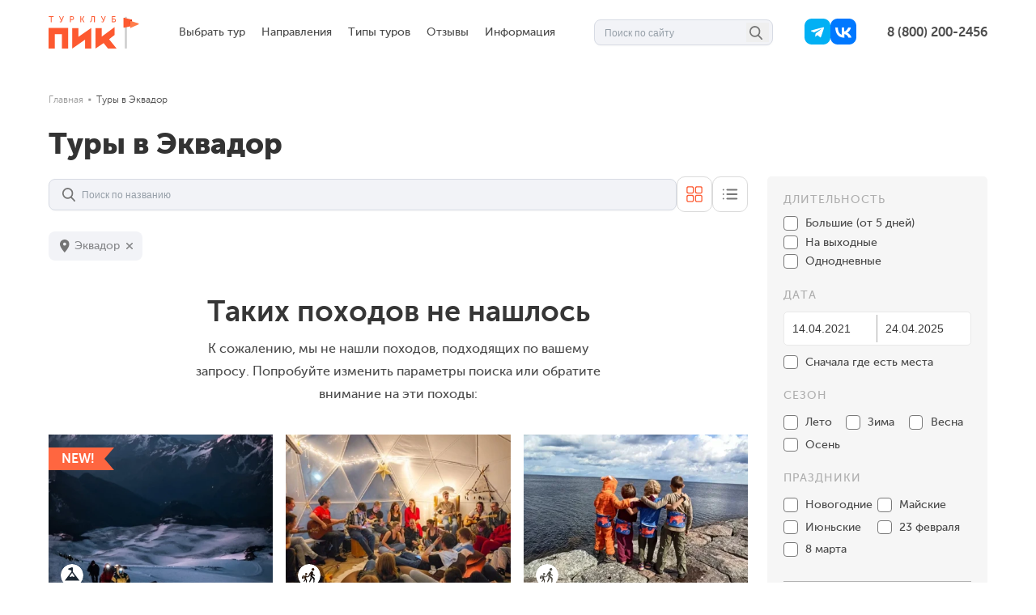

--- FILE ---
content_type: text/html; charset=utf-8
request_url: https://turclub-pik.ru/search/region/ecuador/
body_size: 115417
content:
<!doctype html>
<html data-n-head-ssr lang="ru" data-n-head="%7B%22lang%22:%7B%22ssr%22:%22ru%22%7D%7D">
  <head >
    <meta data-n-head="ssr" charset="utf-8"><meta data-n-head="ssr" name="viewport" content="width=device-width, initial-scale=1, user-scalable=no"><meta data-n-head="ssr" name="robots" content="index, follow"><meta data-n-head="ssr" name="p:domain_verify" content="3a8af3e8228b205b04cdbd588352aa6e"><meta data-n-head="ssr" name="yandex-verification" content="a08aedef3cb7d56d"><meta data-n-head="ssr" property="og:locale" content="ru_RU"><meta data-n-head="ssr" property="og:site_name" content="Турклуб «ПИК»"><meta data-n-head="ssr" property="og:type" content="article"><meta data-n-head="ssr" name="apple-mobile-web-app-title" content="ПИК"><meta data-n-head="ssr" name="application-name" content="ПИК"><meta data-n-head="ssr" name="msapplication-TileColor" content="#2d89ef"><meta data-n-head="ssr" name="theme-color" content="#ffffff"><meta data-n-head="ssr" data-hid="description" name="description" content="Активные авторские туры в Эквадор и на Галапагосские острова от Турклуба ПИК. Дорога вулканов, Кито, Котопакси, Килотоа, Пулулау, Митад дель Мундо, о.Санта-Круз, о.Бартоломео. Удивительные приключения вместе с опытными гидами."><meta data-n-head="ssr" data-hid="og:description" property="og:description" content="Активные авторские туры в Эквадор и на Галапагосские острова от Турклуба ПИК. Дорога вулканов, Кито, Котопакси, Килотоа, Пулулау, Митад дель Мундо, о.Санта-Круз, о.Бартоломео. Удивительные приключения вместе с опытными гидами."><meta data-n-head="ssr" data-hid="og:url" property="og:url" content="https://turclub-pik.ru/search/region/ecuador/"><meta data-n-head="ssr" data-hid="og:title" property="og:title" content="Авторские туры в Эквадор и на Галапагосы от Турклуба ПИК | 2026-2027"><title>Авторские туры в Эквадор и на Галапагосы от Турклуба ПИК | 2026-2027</title><link data-n-head="ssr" rel="icon" type="image/x-icon" href="/favicon.ico"><link data-n-head="ssr" rel="apple-touch-icon" sizes="180x180" href="/apple-touch-icon.png?v=A0eaa27mnR"><link data-n-head="ssr" rel="icon" type="image/png" sizes="32x32" href="/favicon-32x32.png?v=A0eaa27mnR"><link data-n-head="ssr" rel="icon" type="image/png" sizes="16x16" href="/favicon-16x16.png?v=A0eaa27mnR"><link data-n-head="ssr" rel="manifest" href="/site.webmanifest?v=A0eaa27mnR"><link data-n-head="ssr" rel="mask-icon" href="/safari-pinned-tab.svg?v=A0eaa27mnR" color="#ff7d4c"><link data-n-head="ssr" rel="shortcut icon" href="/favicon.ico?v=A0eaa27mnR"><link data-n-head="ssr" data-hid="canonical" rel="canonical" href="https://turclub-pik.ru/search/region/ecuador/"><script data-n-head="ssr" type="application/ld+json">{"@context":"https://schema.org","@type":"Organization","name":"Турклуб ПИК","url":"https://turclub-pik.ru/","telephone":"8 (800) 200-2456","email":"mail@turclub-pik.ru","ethicsPolicy":"https://turclub-pik.ru/pdf/Пользовательское соглашение.pdf","foundingDate":"2008","legalName":"ООО ТУРКЛУБ ПИК","logo":{"@type":"ImageObject","url":"https://turclub-pik.ru/media/email_files/logo.png"},"address":[{"@type":"PostalAddress","streetAddress":"2-й Муринский проспект, 34к1","postalCode":"194021","addressLocality":"Санкт-Петербург","addressCountry":"RU"},{"@type":"PostalAddress","streetAddress":"Сайкина, 17","postalCode":"115193","addressLocality":"Москва","addressCountry":"RU"}],"foundingLocation":{"@type":"Place","name":"Санкт-Петербург, Россия"},"sameAs":["https://www.youtube.com/channel/UCC1RpTLL2Uxbx1lRALkWibQ","https://www.instagram.com/turclubpik/","https://vk.com/turclub_pik","https://t.me/turclub_pik","https://dzen.ru/turclub_pik"]}</script><script data-n-head="ssr" type="application/ld+json">{"@context":"https://schema.org","@type":"BreadcrumbList","itemListElement":[{"@type":"ListItem","position":1,"item":{"@id":"https://turclub-pik.ru/","name":"Главная"}},{"@type":"ListItem","position":2,"item":{"@id":"https://turclub-pik.ru/search/region/ecuador/","name":"Туры в Эквадор"}}]}</script><link rel="preload" href="/_nuxt/76a08e6.js" as="script"><link rel="preload" href="/_nuxt/b6d9d8d.js" as="script"><link rel="preload" href="/_nuxt/7a33b5f.js" as="script"><link rel="preload" href="/_nuxt/e521767.js" as="script"><link rel="preload" href="/_nuxt/b677eb8.js" as="script"><link rel="preload" href="/_nuxt/12d697d.js" as="script"><link rel="preload" href="/_nuxt/8c74a3e.js" as="script"><link rel="preload" href="/_nuxt/c0493aa.js" as="script"><link rel="preload" href="/_nuxt/999ba42.js" as="script"><link rel="preload" href="/_nuxt/e6cfb43.js" as="script"><link rel="preload" href="/_nuxt/0d98da4.js" as="script"><link rel="preload" href="/_nuxt/ae0fb91.js" as="script"><link rel="preload" href="/_nuxt/543ae84.js" as="script"><link rel="preload" href="/_nuxt/bb18235.js" as="script"><link rel="preload" href="/_nuxt/5721cbe.js" as="script"><link rel="preload" href="/_nuxt/261cbf4.js" as="script"><link rel="preload" href="/_nuxt/d4a0a1f.js" as="script"><link rel="preload" href="/_nuxt/a4af4f8.js" as="script"><link rel="preload" href="/_nuxt/c0c6f2f.js" as="script"><link rel="preload" href="/_nuxt/4cc417c.js" as="script"><link rel="preload" href="/_nuxt/e72fe97.js" as="script"><style data-vue-ssr-id="d14d3c70:0 662a6062:0 21c1e2a4:0 42107c5f:0 20ae1699:0 67628c7c:0 01f58aee:0 096fc915:0 4dc905d0:0 23c58c0e:0 6e03171c:0 7d03c2de:0 337bdce8:0 5ee596cb:0 3aa69d55:0 18e622f9:0 33e7a8ae:0 85c46ea0:0 1b194427:0 59202afa:0 3b2be232:0 66e5f904:0 e0ab2e5e:0 2e63d2d2:0 809230b0:0 bced09f6:0">/*! minireset.css v0.0.6 | MIT License | github.com/jgthms/minireset.css */blockquote,body,dd,dl,dt,fieldset,figure,h1,h2,h3,h4,h5,h6,hr,html,iframe,legend,li,ol,p,pre,textarea,ul{margin:0;padding:0}h1,h2,h3,h4,h5,h6{font-size:100%;font-weight:400}ul{list-style:none}button,input,select,textarea{margin:0}html{box-sizing:border-box}*,:after,:before{box-sizing:inherit}img,video{height:auto;max-width:100%}iframe{border:0}table{border-collapse:collapse;border-spacing:0}td,th{padding:0}td:not([align]),th:not([align]){text-align:inherit}html{background-color:#fff;font-size:16px;-moz-osx-font-smoothing:grayscale;-webkit-font-smoothing:antialiased;min-width:300px;overflow-x:hidden;overflow-y:scroll;text-rendering:optimizeLegibility;-webkit-text-size-adjust:100%;-moz-text-size-adjust:100%;text-size-adjust:100%}article,aside,figure,footer,header,hgroup,section{display:block}body,button,input,optgroup,select,textarea{font-family:BlinkMacSystemFont,-apple-system,"Segoe UI","Roboto","Oxygen","Ubuntu","Cantarell","Fira Sans","Droid Sans","Helvetica Neue","Helvetica","Arial",sans-serif}code,pre{-moz-osx-font-smoothing:auto;-webkit-font-smoothing:auto;font-family:monospace}body{color:#4a4a4a;font-size:14px;font-weight:500;line-height:1.5}a{color:#ff6640;cursor:pointer;-webkit-text-decoration:none;text-decoration:none}a strong{color:currentColor}a:hover{color:#363636}code{color:#da1039;font-size:.875em;font-weight:400;padding:.25em .5em}code,hr{background-color:#f5f5f5}hr{border:none;display:block;height:2px;margin:1.5rem 0}img{height:auto;max-width:100%}input[type=checkbox],input[type=radio]{vertical-align:baseline}small{font-size:.875em}span{font-style:inherit;font-weight:inherit}strong{color:#363636;font-weight:900}fieldset{border:none}pre{-webkit-overflow-scrolling:touch;background-color:#f5f5f5;color:#4a4a4a;font-size:.875em;overflow-x:auto;padding:1.25rem 1.5rem;white-space:pre;word-wrap:normal}pre code{background-color:transparent;color:currentColor;font-size:1em;padding:0}table td,table th{vertical-align:top}table td:not([align]),table th:not([align]){text-align:inherit}table th{color:#363636}@keyframes spinAround{0%{transform:rotate(0deg)}to{transform:rotate(359deg)}}.has-text-white{color:#fff!important}a.has-text-white:focus,a.has-text-white:hover{color:#e6e6e6!important}.has-background-white{background-color:#fff!important}.has-text-black{color:#0a0a0a!important}a.has-text-black:focus,a.has-text-black:hover{color:#000!important}.has-background-black{background-color:#0a0a0a!important}.has-text-light{color:#f5f5f5!important}a.has-text-light:focus,a.has-text-light:hover{color:#dbdbdb!important}.has-background-light{background-color:#f5f5f5!important}.has-text-dark{color:#363636!important}a.has-text-dark:focus,a.has-text-dark:hover{color:#1c1c1c!important}.has-background-dark{background-color:#363636!important}.has-text-primary{color:#ff6640!important}a.has-text-primary:focus,a.has-text-primary:hover{color:#ff3d0d!important}.has-background-primary{background-color:#ff6640!important}.has-text-info{color:#17a2b8!important}a.has-text-info:focus,a.has-text-info:hover{color:#117a8b!important}.has-background-info{background-color:#17a2b8!important}.has-text-success{color:#00d164!important}a.has-text-success:focus,a.has-text-success:hover{color:#009e4c!important}.has-background-success{background-color:#00d164!important}.has-text-warning{color:#ffc107!important}a.has-text-warning:focus,a.has-text-warning:hover{color:#d39e00!important}.has-background-warning{background-color:#ffc107!important}.has-text-danger{color:#dc3545!important}a.has-text-danger:focus,a.has-text-danger:hover{color:#bd2130!important}.has-background-danger{background-color:#dc3545!important}.has-text-twitter{color:#4099ff!important}a.has-text-twitter:focus,a.has-text-twitter:hover{color:#0d7eff!important}.has-background-twitter{background-color:#4099ff!important}.has-text-black-bis{color:#121212!important}.has-background-black-bis{background-color:#121212!important}.has-text-black-ter{color:#242424!important}.has-background-black-ter{background-color:#242424!important}.has-text-grey-darker{color:#363636!important}.has-background-grey-darker{background-color:#363636!important}.has-text-grey-dark{color:#4a4a4a!important}.has-background-grey-dark{background-color:#4a4a4a!important}.has-text-grey{color:#7a7a7a!important}.has-background-grey{background-color:#7a7a7a!important}.has-text-grey-light{color:#b5b5b5!important}.has-background-grey-light{background-color:#b5b5b5!important}.has-text-grey-lighter{color:#dbdbdb!important}.has-background-grey-lighter{background-color:#dbdbdb!important}.has-text-white-ter{color:#f5f5f5!important}.has-background-white-ter{background-color:#f5f5f5!important}.has-text-white-bis{color:#fafafa!important}.has-background-white-bis{background-color:#fafafa!important}.is-flex-direction-row{flex-direction:row!important}.is-flex-direction-row-reverse{flex-direction:row-reverse!important}.is-flex-direction-column{flex-direction:column!important}.is-flex-direction-column-reverse{flex-direction:column-reverse!important}.is-flex-wrap-nowrap{flex-wrap:nowrap!important}.is-flex-wrap-wrap{flex-wrap:wrap!important}.is-flex-wrap-wrap-reverse{flex-wrap:wrap-reverse!important}.is-justify-content-flex-start{justify-content:flex-start!important}.is-justify-content-flex-end{justify-content:flex-end!important}.is-justify-content-center{justify-content:center!important}.is-justify-content-space-between{justify-content:space-between!important}.is-justify-content-space-around{justify-content:space-around!important}.is-justify-content-space-evenly{justify-content:space-evenly!important}.is-justify-content-start{justify-content:start!important}.is-justify-content-end{justify-content:end!important}.is-justify-content-left{justify-content:left!important}.is-justify-content-right{justify-content:right!important}.is-align-content-flex-start{align-content:flex-start!important}.is-align-content-flex-end{align-content:flex-end!important}.is-align-content-center{align-content:center!important}.is-align-content-space-between{align-content:space-between!important}.is-align-content-space-around{align-content:space-around!important}.is-align-content-space-evenly{align-content:space-evenly!important}.is-align-content-stretch{align-content:stretch!important}.is-align-content-start{align-content:start!important}.is-align-content-end{align-content:end!important}.is-align-content-baseline{align-content:baseline!important}.is-align-items-stretch{align-items:stretch!important}.is-align-items-flex-start{align-items:flex-start!important}.is-align-items-flex-end{align-items:flex-end!important}.is-align-items-center{align-items:center!important}.is-align-items-baseline{align-items:baseline!important}.is-align-items-start{align-items:start!important}.is-align-items-end{align-items:end!important}.is-align-items-self-start{align-items:self-start!important}.is-align-items-self-end{align-items:self-end!important}.is-align-self-auto{align-self:auto!important}.is-align-self-flex-start{align-self:flex-start!important}.is-align-self-flex-end{align-self:flex-end!important}.is-align-self-center{align-self:center!important}.is-align-self-baseline{align-self:baseline!important}.is-align-self-stretch{align-self:stretch!important}.is-flex-grow-0{flex-grow:0!important}.is-flex-grow-1{flex-grow:1!important}.is-flex-grow-2{flex-grow:2!important}.is-flex-grow-3{flex-grow:3!important}.is-flex-grow-4{flex-grow:4!important}.is-flex-grow-5{flex-grow:5!important}.is-flex-shrink-0{flex-shrink:0!important}.is-flex-shrink-1{flex-shrink:1!important}.is-flex-shrink-2{flex-shrink:2!important}.is-flex-shrink-3{flex-shrink:3!important}.is-flex-shrink-4{flex-shrink:4!important}.is-flex-shrink-5{flex-shrink:5!important}.is-clearfix:after{clear:both;content:" ";display:table}.is-pulled-left{float:left!important}.is-pulled-right{float:right!important}.is-radiusless{border-radius:0!important}.is-shadowless{box-shadow:none!important}.is-clickable{cursor:pointer!important;pointer-events:all!important}.is-clipped{overflow:hidden!important}.is-relative{position:relative!important}.is-marginless{margin:0!important}.is-paddingless{padding:0!important}.m-0{margin:0!important}.mt-0{margin-top:0!important}.mr-0{margin-right:0!important}.mb-0{margin-bottom:0!important}.ml-0,.mx-0{margin-left:0!important}.mx-0{margin-right:0!important}.my-0{margin-bottom:0!important;margin-top:0!important}.m-1{margin:.25rem!important}.mt-1{margin-top:.25rem!important}.mr-1{margin-right:.25rem!important}.mb-1{margin-bottom:.25rem!important}.ml-1,.mx-1{margin-left:.25rem!important}.mx-1{margin-right:.25rem!important}.my-1{margin-bottom:.25rem!important;margin-top:.25rem!important}.m-2{margin:.5rem!important}.mt-2{margin-top:.5rem!important}.mr-2{margin-right:.5rem!important}.mb-2{margin-bottom:.5rem!important}.ml-2,.mx-2{margin-left:.5rem!important}.mx-2{margin-right:.5rem!important}.my-2{margin-bottom:.5rem!important;margin-top:.5rem!important}.m-3{margin:.75rem!important}.mt-3{margin-top:.75rem!important}.mr-3{margin-right:.75rem!important}.mb-3{margin-bottom:.75rem!important}.ml-3,.mx-3{margin-left:.75rem!important}.mx-3{margin-right:.75rem!important}.my-3{margin-bottom:.75rem!important;margin-top:.75rem!important}.m-4{margin:1rem!important}.mt-4{margin-top:1rem!important}.mr-4{margin-right:1rem!important}.mb-4{margin-bottom:1rem!important}.ml-4,.mx-4{margin-left:1rem!important}.mx-4{margin-right:1rem!important}.my-4{margin-bottom:1rem!important;margin-top:1rem!important}.m-5{margin:1.5rem!important}.mt-5{margin-top:1.5rem!important}.mr-5{margin-right:1.5rem!important}.mb-5{margin-bottom:1.5rem!important}.ml-5,.mx-5{margin-left:1.5rem!important}.mx-5{margin-right:1.5rem!important}.my-5{margin-bottom:1.5rem!important;margin-top:1.5rem!important}.m-6{margin:3rem!important}.mt-6{margin-top:3rem!important}.mr-6{margin-right:3rem!important}.mb-6{margin-bottom:3rem!important}.ml-6,.mx-6{margin-left:3rem!important}.mx-6{margin-right:3rem!important}.my-6{margin-bottom:3rem!important;margin-top:3rem!important}.m-auto{margin:auto!important}.mt-auto{margin-top:auto!important}.mr-auto{margin-right:auto!important}.mb-auto{margin-bottom:auto!important}.ml-auto,.mx-auto{margin-left:auto!important}.mx-auto{margin-right:auto!important}.my-auto{margin-bottom:auto!important;margin-top:auto!important}.p-0{padding:0!important}.pt-0{padding-top:0!important}.pr-0{padding-right:0!important}.pb-0{padding-bottom:0!important}.pl-0,.px-0{padding-left:0!important}.px-0{padding-right:0!important}.py-0{padding-bottom:0!important;padding-top:0!important}.p-1{padding:.25rem!important}.pt-1{padding-top:.25rem!important}.pr-1{padding-right:.25rem!important}.pb-1{padding-bottom:.25rem!important}.pl-1,.px-1{padding-left:.25rem!important}.px-1{padding-right:.25rem!important}.py-1{padding-bottom:.25rem!important;padding-top:.25rem!important}.p-2{padding:.5rem!important}.pt-2{padding-top:.5rem!important}.pr-2{padding-right:.5rem!important}.pb-2{padding-bottom:.5rem!important}.pl-2,.px-2{padding-left:.5rem!important}.px-2{padding-right:.5rem!important}.py-2{padding-bottom:.5rem!important;padding-top:.5rem!important}.p-3{padding:.75rem!important}.pt-3{padding-top:.75rem!important}.pr-3{padding-right:.75rem!important}.pb-3{padding-bottom:.75rem!important}.pl-3,.px-3{padding-left:.75rem!important}.px-3{padding-right:.75rem!important}.py-3{padding-bottom:.75rem!important;padding-top:.75rem!important}.p-4{padding:1rem!important}.pt-4{padding-top:1rem!important}.pr-4{padding-right:1rem!important}.pb-4{padding-bottom:1rem!important}.pl-4,.px-4{padding-left:1rem!important}.px-4{padding-right:1rem!important}.py-4{padding-bottom:1rem!important;padding-top:1rem!important}.p-5{padding:1.5rem!important}.pt-5{padding-top:1.5rem!important}.pr-5{padding-right:1.5rem!important}.pb-5{padding-bottom:1.5rem!important}.pl-5,.px-5{padding-left:1.5rem!important}.px-5{padding-right:1.5rem!important}.py-5{padding-bottom:1.5rem!important;padding-top:1.5rem!important}.p-6{padding:3rem!important}.pt-6{padding-top:3rem!important}.pr-6{padding-right:3rem!important}.pb-6{padding-bottom:3rem!important}.pl-6,.px-6{padding-left:3rem!important}.px-6{padding-right:3rem!important}.py-6{padding-bottom:3rem!important;padding-top:3rem!important}.p-auto{padding:auto!important}.pt-auto{padding-top:auto!important}.pr-auto{padding-right:auto!important}.pb-auto{padding-bottom:auto!important}.pl-auto,.px-auto{padding-left:auto!important}.px-auto{padding-right:auto!important}.py-auto{padding-bottom:auto!important;padding-top:auto!important}.is-size-1{font-size:3rem!important}.is-size-2{font-size:2.5rem!important}.is-size-3{font-size:2rem!important}.is-size-4{font-size:1.5rem!important}.is-size-5{font-size:1.25rem!important}.is-size-6{font-size:1rem!important}.is-size-7{font-size:.75rem!important}@media screen and (max-width:479px){.is-size-1-mobile{font-size:3rem!important}.is-size-2-mobile{font-size:2.5rem!important}.is-size-3-mobile{font-size:2rem!important}.is-size-4-mobile{font-size:1.5rem!important}.is-size-5-mobile{font-size:1.25rem!important}.is-size-6-mobile{font-size:1rem!important}.is-size-7-mobile{font-size:.75rem!important}}@media print,screen and (min-width:480px){.is-size-1-tablet{font-size:3rem!important}.is-size-2-tablet{font-size:2.5rem!important}.is-size-3-tablet{font-size:2rem!important}.is-size-4-tablet{font-size:1.5rem!important}.is-size-5-tablet{font-size:1.25rem!important}.is-size-6-tablet{font-size:1rem!important}.is-size-7-tablet{font-size:.75rem!important}}@media screen and (max-width:768px){.is-size-1-touch{font-size:3rem!important}.is-size-2-touch{font-size:2.5rem!important}.is-size-3-touch{font-size:2rem!important}.is-size-4-touch{font-size:1.5rem!important}.is-size-5-touch{font-size:1.25rem!important}.is-size-6-touch{font-size:1rem!important}.is-size-7-touch{font-size:.75rem!important}}@media screen and (min-width:769px){.is-size-1-desktop{font-size:3rem!important}.is-size-2-desktop{font-size:2.5rem!important}.is-size-3-desktop{font-size:2rem!important}.is-size-4-desktop{font-size:1.5rem!important}.is-size-5-desktop{font-size:1.25rem!important}.is-size-6-desktop{font-size:1rem!important}.is-size-7-desktop{font-size:.75rem!important}}@media screen and (min-width:1024px){.is-size-1-widescreen{font-size:3rem!important}.is-size-2-widescreen{font-size:2.5rem!important}.is-size-3-widescreen{font-size:2rem!important}.is-size-4-widescreen{font-size:1.5rem!important}.is-size-5-widescreen{font-size:1.25rem!important}.is-size-6-widescreen{font-size:1rem!important}.is-size-7-widescreen{font-size:.75rem!important}}@media screen and (min-width:1224px){.is-size-1-fullhd{font-size:3rem!important}.is-size-2-fullhd{font-size:2.5rem!important}.is-size-3-fullhd{font-size:2rem!important}.is-size-4-fullhd{font-size:1.5rem!important}.is-size-5-fullhd{font-size:1.25rem!important}.is-size-6-fullhd{font-size:1rem!important}.is-size-7-fullhd{font-size:.75rem!important}}.has-text-centered{text-align:center!important}.has-text-justified{text-align:justify!important}.has-text-left{text-align:left!important}.has-text-right{text-align:right!important}@media screen and (max-width:479px){.has-text-centered-mobile{text-align:center!important}}@media print,screen and (min-width:480px){.has-text-centered-tablet{text-align:center!important}}@media screen and (min-width:480px)and (max-width:768px){.has-text-centered-tablet-only{text-align:center!important}}@media screen and (max-width:768px){.has-text-centered-touch{text-align:center!important}}@media screen and (min-width:769px){.has-text-centered-desktop{text-align:center!important}}@media screen and (min-width:769px)and (max-width:1023px){.has-text-centered-desktop-only{text-align:center!important}}@media screen and (min-width:1024px){.has-text-centered-widescreen{text-align:center!important}}@media screen and (min-width:1024px)and (max-width:1223px){.has-text-centered-widescreen-only{text-align:center!important}}@media screen and (min-width:1224px){.has-text-centered-fullhd{text-align:center!important}}@media screen and (max-width:479px){.has-text-justified-mobile{text-align:justify!important}}@media print,screen and (min-width:480px){.has-text-justified-tablet{text-align:justify!important}}@media screen and (min-width:480px)and (max-width:768px){.has-text-justified-tablet-only{text-align:justify!important}}@media screen and (max-width:768px){.has-text-justified-touch{text-align:justify!important}}@media screen and (min-width:769px){.has-text-justified-desktop{text-align:justify!important}}@media screen and (min-width:769px)and (max-width:1023px){.has-text-justified-desktop-only{text-align:justify!important}}@media screen and (min-width:1024px){.has-text-justified-widescreen{text-align:justify!important}}@media screen and (min-width:1024px)and (max-width:1223px){.has-text-justified-widescreen-only{text-align:justify!important}}@media screen and (min-width:1224px){.has-text-justified-fullhd{text-align:justify!important}}@media screen and (max-width:479px){.has-text-left-mobile{text-align:left!important}}@media print,screen and (min-width:480px){.has-text-left-tablet{text-align:left!important}}@media screen and (min-width:480px)and (max-width:768px){.has-text-left-tablet-only{text-align:left!important}}@media screen and (max-width:768px){.has-text-left-touch{text-align:left!important}}@media screen and (min-width:769px){.has-text-left-desktop{text-align:left!important}}@media screen and (min-width:769px)and (max-width:1023px){.has-text-left-desktop-only{text-align:left!important}}@media screen and (min-width:1024px){.has-text-left-widescreen{text-align:left!important}}@media screen and (min-width:1024px)and (max-width:1223px){.has-text-left-widescreen-only{text-align:left!important}}@media screen and (min-width:1224px){.has-text-left-fullhd{text-align:left!important}}@media screen and (max-width:479px){.has-text-right-mobile{text-align:right!important}}@media print,screen and (min-width:480px){.has-text-right-tablet{text-align:right!important}}@media screen and (min-width:480px)and (max-width:768px){.has-text-right-tablet-only{text-align:right!important}}@media screen and (max-width:768px){.has-text-right-touch{text-align:right!important}}@media screen and (min-width:769px){.has-text-right-desktop{text-align:right!important}}@media screen and (min-width:769px)and (max-width:1023px){.has-text-right-desktop-only{text-align:right!important}}@media screen and (min-width:1024px){.has-text-right-widescreen{text-align:right!important}}@media screen and (min-width:1024px)and (max-width:1223px){.has-text-right-widescreen-only{text-align:right!important}}@media screen and (min-width:1224px){.has-text-right-fullhd{text-align:right!important}}.is-capitalized{text-transform:capitalize!important}.is-lowercase{text-transform:lowercase!important}.is-uppercase{text-transform:uppercase!important}.is-italic{font-style:italic!important}.is-underlined{-webkit-text-decoration:underline!important;text-decoration:underline!important}.has-text-weight-light{font-weight:300!important}.has-text-weight-normal{font-weight:400!important}.has-text-weight-medium{font-weight:500!important}.has-text-weight-semibold{font-weight:600!important}.has-text-weight-bold{font-weight:900!important}.is-family-primary,.is-family-secondary{font-family:BlinkMacSystemFont,-apple-system,"Segoe UI","Roboto","Oxygen","Ubuntu","Cantarell","Fira Sans","Droid Sans","Helvetica Neue","Helvetica","Arial",sans-serif!important}.is-family-sans-serif{font-family:"Museo","Arial","Helvetica",sans-serif!important}.is-family-code,.is-family-monospace{font-family:monospace!important}.is-block{display:block!important}@media screen and (max-width:479px){.is-block-mobile{display:block!important}}@media print,screen and (min-width:480px){.is-block-tablet{display:block!important}}@media screen and (min-width:480px)and (max-width:768px){.is-block-tablet-only{display:block!important}}@media screen and (max-width:768px){.is-block-touch{display:block!important}}@media screen and (min-width:769px){.is-block-desktop{display:block!important}}@media screen and (min-width:769px)and (max-width:1023px){.is-block-desktop-only{display:block!important}}@media screen and (min-width:1024px){.is-block-widescreen{display:block!important}}@media screen and (min-width:1024px)and (max-width:1223px){.is-block-widescreen-only{display:block!important}}@media screen and (min-width:1224px){.is-block-fullhd{display:block!important}}.is-flex{display:flex!important}@media screen and (max-width:479px){.is-flex-mobile{display:flex!important}}@media print,screen and (min-width:480px){.is-flex-tablet{display:flex!important}}@media screen and (min-width:480px)and (max-width:768px){.is-flex-tablet-only{display:flex!important}}@media screen and (max-width:768px){.is-flex-touch{display:flex!important}}@media screen and (min-width:769px){.is-flex-desktop{display:flex!important}}@media screen and (min-width:769px)and (max-width:1023px){.is-flex-desktop-only{display:flex!important}}@media screen and (min-width:1024px){.is-flex-widescreen{display:flex!important}}@media screen and (min-width:1024px)and (max-width:1223px){.is-flex-widescreen-only{display:flex!important}}@media screen and (min-width:1224px){.is-flex-fullhd{display:flex!important}}.is-inline{display:inline!important}@media screen and (max-width:479px){.is-inline-mobile{display:inline!important}}@media print,screen and (min-width:480px){.is-inline-tablet{display:inline!important}}@media screen and (min-width:480px)and (max-width:768px){.is-inline-tablet-only{display:inline!important}}@media screen and (max-width:768px){.is-inline-touch{display:inline!important}}@media screen and (min-width:769px){.is-inline-desktop{display:inline!important}}@media screen and (min-width:769px)and (max-width:1023px){.is-inline-desktop-only{display:inline!important}}@media screen and (min-width:1024px){.is-inline-widescreen{display:inline!important}}@media screen and (min-width:1024px)and (max-width:1223px){.is-inline-widescreen-only{display:inline!important}}@media screen and (min-width:1224px){.is-inline-fullhd{display:inline!important}}.is-inline-block{display:inline-block!important}@media screen and (max-width:479px){.is-inline-block-mobile{display:inline-block!important}}@media print,screen and (min-width:480px){.is-inline-block-tablet{display:inline-block!important}}@media screen and (min-width:480px)and (max-width:768px){.is-inline-block-tablet-only{display:inline-block!important}}@media screen and (max-width:768px){.is-inline-block-touch{display:inline-block!important}}@media screen and (min-width:769px){.is-inline-block-desktop{display:inline-block!important}}@media screen and (min-width:769px)and (max-width:1023px){.is-inline-block-desktop-only{display:inline-block!important}}@media screen and (min-width:1024px){.is-inline-block-widescreen{display:inline-block!important}}@media screen and (min-width:1024px)and (max-width:1223px){.is-inline-block-widescreen-only{display:inline-block!important}}@media screen and (min-width:1224px){.is-inline-block-fullhd{display:inline-block!important}}.is-inline-flex{display:inline-flex!important}@media screen and (max-width:479px){.is-inline-flex-mobile{display:inline-flex!important}}@media print,screen and (min-width:480px){.is-inline-flex-tablet{display:inline-flex!important}}@media screen and (min-width:480px)and (max-width:768px){.is-inline-flex-tablet-only{display:inline-flex!important}}@media screen and (max-width:768px){.is-inline-flex-touch{display:inline-flex!important}}@media screen and (min-width:769px){.is-inline-flex-desktop{display:inline-flex!important}}@media screen and (min-width:769px)and (max-width:1023px){.is-inline-flex-desktop-only{display:inline-flex!important}}@media screen and (min-width:1024px){.is-inline-flex-widescreen{display:inline-flex!important}}@media screen and (min-width:1024px)and (max-width:1223px){.is-inline-flex-widescreen-only{display:inline-flex!important}}@media screen and (min-width:1224px){.is-inline-flex-fullhd{display:inline-flex!important}}.is-hidden{display:none!important}.is-sr-only{border:none!important;clip:rect(0,0,0,0)!important;height:.01em!important;overflow:hidden!important;padding:0!important;position:absolute!important;white-space:nowrap!important;width:.01em!important}@media screen and (max-width:479px){.is-hidden-mobile{display:none!important}}@media print,screen and (min-width:480px){.is-hidden-tablet{display:none!important}}@media screen and (min-width:480px)and (max-width:768px){.is-hidden-tablet-only{display:none!important}}@media screen and (max-width:768px){.is-hidden-touch{display:none!important}}@media screen and (min-width:769px){.is-hidden-desktop{display:none!important}}@media screen and (min-width:769px)and (max-width:1023px){.is-hidden-desktop-only{display:none!important}}@media screen and (min-width:1024px){.is-hidden-widescreen{display:none!important}}@media screen and (min-width:1024px)and (max-width:1223px){.is-hidden-widescreen-only{display:none!important}}@media screen and (min-width:1224px){.is-hidden-fullhd{display:none!important}}.is-invisible{visibility:hidden!important}@media screen and (max-width:479px){.is-invisible-mobile{visibility:hidden!important}}@media print,screen and (min-width:480px){.is-invisible-tablet{visibility:hidden!important}}@media screen and (min-width:480px)and (max-width:768px){.is-invisible-tablet-only{visibility:hidden!important}}@media screen and (max-width:768px){.is-invisible-touch{visibility:hidden!important}}@media screen and (min-width:769px){.is-invisible-desktop{visibility:hidden!important}}@media screen and (min-width:769px)and (max-width:1023px){.is-invisible-desktop-only{visibility:hidden!important}}@media screen and (min-width:1024px){.is-invisible-widescreen{visibility:hidden!important}}@media screen and (min-width:1024px)and (max-width:1223px){.is-invisible-widescreen-only{visibility:hidden!important}}@media screen and (min-width:1224px){.is-invisible-fullhd{visibility:hidden!important}}.button,.file-cta,.file-name,.input,.select select,.textarea{align-items:center;-moz-appearance:none;-webkit-appearance:none;border:1px solid transparent;border-radius:4px;box-shadow:none;display:inline-flex;font-size:1rem;height:2.5em;justify-content:flex-start;line-height:1.5;padding:calc(.5em - 1px) calc(.75em - 1px);position:relative;vertical-align:top}.button:active,.button:focus,.file-cta:active,.file-cta:focus,.file-name:active,.file-name:focus,.input:active,.input:focus,.is-active.button,.is-active.file-cta,.is-active.file-name,.is-active.input,.is-active.textarea,.is-focused.button,.is-focused.file-cta,.is-focused.file-name,.is-focused.input,.is-focused.textarea,.select select.is-active,.select select.is-focused,.select select:active,.select select:focus,.textarea:active,.textarea:focus{outline:none}.select fieldset[disabled] select,.select select[disabled],[disabled].button,[disabled].file-cta,[disabled].file-name,[disabled].input,[disabled].textarea,fieldset[disabled] .button,fieldset[disabled] .file-cta,fieldset[disabled] .file-name,fieldset[disabled] .input,fieldset[disabled] .select select,fieldset[disabled] .textarea{cursor:not-allowed}.b-checkbox.checkbox,.button,.file,.is-unselectable{-webkit-touch-callout:none;-webkit-user-select:none;-moz-user-select:none;user-select:none}.select:not(.is-multiple):not(.is-loading):after{border:3px solid transparent;border-radius:2px;border-right:0;border-top:0;content:" ";display:block;height:.625em;margin-top:-.4375em;pointer-events:none;position:absolute;top:50%;transform:rotate(-45deg);transform-origin:center;width:.625em}.block:not(:last-child),.content:not(:last-child),.level:not(:last-child),.subtitle:not(:last-child),.title:not(:last-child){margin-bottom:1.5rem}.delete,.modal-close{-webkit-touch-callout:none;-moz-appearance:none;-webkit-appearance:none;background-color:hsla(0,0%,4%,.2);border:none;border-radius:9999px;cursor:pointer;display:inline-block;flex-grow:0;flex-shrink:0;font-size:0;height:20px;max-height:20px;max-width:20px;min-height:20px;min-width:20px;outline:none;pointer-events:auto;position:relative;-webkit-user-select:none;-moz-user-select:none;user-select:none;vertical-align:top;width:20px}.delete:after,.delete:before,.modal-close:after,.modal-close:before{background-color:#fff;content:"";display:block;left:50%;position:absolute;top:50%;transform:translateX(-50%) translateY(-50%) rotate(45deg);transform-origin:center center}.delete:before,.modal-close:before{height:2px;width:50%}.delete:after,.modal-close:after{height:50%;width:2px}.delete:focus,.delete:hover,.modal-close:focus,.modal-close:hover{background-color:hsla(0,0%,4%,.3)}.delete:active,.modal-close:active{background-color:hsla(0,0%,4%,.4)}.is-small.delete,.is-small.modal-close{height:16px;max-height:16px;max-width:16px;min-height:16px;min-width:16px;width:16px}.is-medium.delete,.is-medium.modal-close{height:24px;max-height:24px;max-width:24px;min-height:24px;min-width:24px;width:24px}.is-large.delete,.is-large.modal-close{height:32px;max-height:32px;max-width:32px;min-height:32px;min-width:32px;width:32px}.button.is-loading:after,.control.is-loading:after,.loader,.select.is-loading:after{animation:spinAround .5s linear infinite;border-color:transparent transparent #dbdbdb #dbdbdb;border-radius:9999px;border-style:solid;border-width:2px;content:"";display:block;height:1em;position:relative;width:1em}.image.is-16by9 .has-ratio,.image.is-16by9 img,.image.is-1by1 .has-ratio,.image.is-1by1 img,.image.is-1by2 .has-ratio,.image.is-1by2 img,.image.is-1by3 .has-ratio,.image.is-1by3 img,.image.is-2by1 .has-ratio,.image.is-2by1 img,.image.is-2by3 .has-ratio,.image.is-2by3 img,.image.is-3by1 .has-ratio,.image.is-3by1 img,.image.is-3by2 .has-ratio,.image.is-3by2 img,.image.is-3by4 .has-ratio,.image.is-3by4 img,.image.is-3by5 .has-ratio,.image.is-3by5 img,.image.is-4by3 .has-ratio,.image.is-4by3 img,.image.is-4by5 .has-ratio,.image.is-4by5 img,.image.is-5by3 .has-ratio,.image.is-5by3 img,.image.is-5by4 .has-ratio,.image.is-5by4 img,.image.is-9by16 .has-ratio,.image.is-9by16 img,.image.is-square .has-ratio,.image.is-square img,.is-overlay,.modal,.modal-background{bottom:0;left:0;position:absolute;right:0;top:0}.column{display:block;flex-basis:0;flex-grow:1;flex-shrink:1;padding:.75rem}.columns.is-mobile>.column.is-narrow{flex:none;width:auto}.columns.is-mobile>.column.is-full{flex:none;width:100%}.columns.is-mobile>.column.is-three-quarters{flex:none;width:75%}.columns.is-mobile>.column.is-two-thirds{flex:none;width:66.6666%}.columns.is-mobile>.column.is-half{flex:none;width:50%}.columns.is-mobile>.column.is-one-third{flex:none;width:33.3333%}.columns.is-mobile>.column.is-one-quarter{flex:none;width:25%}.columns.is-mobile>.column.is-one-fifth{flex:none;width:20%}.columns.is-mobile>.column.is-two-fifths{flex:none;width:40%}.columns.is-mobile>.column.is-three-fifths{flex:none;width:60%}.columns.is-mobile>.column.is-four-fifths{flex:none;width:80%}.columns.is-mobile>.column.is-offset-three-quarters{margin-left:75%}.columns.is-mobile>.column.is-offset-two-thirds{margin-left:66.6666%}.columns.is-mobile>.column.is-offset-half{margin-left:50%}.columns.is-mobile>.column.is-offset-one-third{margin-left:33.3333%}.columns.is-mobile>.column.is-offset-one-quarter{margin-left:25%}.columns.is-mobile>.column.is-offset-one-fifth{margin-left:20%}.columns.is-mobile>.column.is-offset-two-fifths{margin-left:40%}.columns.is-mobile>.column.is-offset-three-fifths{margin-left:60%}.columns.is-mobile>.column.is-offset-four-fifths{margin-left:80%}.columns.is-mobile>.column.is-0{flex:none;width:0}.columns.is-mobile>.column.is-offset-0{margin-left:0}.columns.is-mobile>.column.is-1{flex:none;width:8.33333337%}.columns.is-mobile>.column.is-offset-1{margin-left:8.33333337%}.columns.is-mobile>.column.is-2{flex:none;width:16.66666674%}.columns.is-mobile>.column.is-offset-2{margin-left:16.66666674%}.columns.is-mobile>.column.is-3{flex:none;width:25%}.columns.is-mobile>.column.is-offset-3{margin-left:25%}.columns.is-mobile>.column.is-4{flex:none;width:33.33333337%}.columns.is-mobile>.column.is-offset-4{margin-left:33.33333337%}.columns.is-mobile>.column.is-5{flex:none;width:41.66666674%}.columns.is-mobile>.column.is-offset-5{margin-left:41.66666674%}.columns.is-mobile>.column.is-6{flex:none;width:50%}.columns.is-mobile>.column.is-offset-6{margin-left:50%}.columns.is-mobile>.column.is-7{flex:none;width:58.33333337%}.columns.is-mobile>.column.is-offset-7{margin-left:58.33333337%}.columns.is-mobile>.column.is-8{flex:none;width:66.66666674%}.columns.is-mobile>.column.is-offset-8{margin-left:66.66666674%}.columns.is-mobile>.column.is-9{flex:none;width:75%}.columns.is-mobile>.column.is-offset-9{margin-left:75%}.columns.is-mobile>.column.is-10{flex:none;width:83.33333337%}.columns.is-mobile>.column.is-offset-10{margin-left:83.33333337%}.columns.is-mobile>.column.is-11{flex:none;width:91.66666674%}.columns.is-mobile>.column.is-offset-11{margin-left:91.66666674%}.columns.is-mobile>.column.is-12{flex:none;width:100%}.columns.is-mobile>.column.is-offset-12{margin-left:100%}@media screen and (max-width:479px){.column.is-narrow-mobile{flex:none;width:auto}.column.is-full-mobile{flex:none;width:100%}.column.is-three-quarters-mobile{flex:none;width:75%}.column.is-two-thirds-mobile{flex:none;width:66.6666%}.column.is-half-mobile{flex:none;width:50%}.column.is-one-third-mobile{flex:none;width:33.3333%}.column.is-one-quarter-mobile{flex:none;width:25%}.column.is-one-fifth-mobile{flex:none;width:20%}.column.is-two-fifths-mobile{flex:none;width:40%}.column.is-three-fifths-mobile{flex:none;width:60%}.column.is-four-fifths-mobile{flex:none;width:80%}.column.is-offset-three-quarters-mobile{margin-left:75%}.column.is-offset-two-thirds-mobile{margin-left:66.6666%}.column.is-offset-half-mobile{margin-left:50%}.column.is-offset-one-third-mobile{margin-left:33.3333%}.column.is-offset-one-quarter-mobile{margin-left:25%}.column.is-offset-one-fifth-mobile{margin-left:20%}.column.is-offset-two-fifths-mobile{margin-left:40%}.column.is-offset-three-fifths-mobile{margin-left:60%}.column.is-offset-four-fifths-mobile{margin-left:80%}.column.is-0-mobile{flex:none;width:0}.column.is-offset-0-mobile{margin-left:0}.column.is-1-mobile{flex:none;width:8.33333337%}.column.is-offset-1-mobile{margin-left:8.33333337%}.column.is-2-mobile{flex:none;width:16.66666674%}.column.is-offset-2-mobile{margin-left:16.66666674%}.column.is-3-mobile{flex:none;width:25%}.column.is-offset-3-mobile{margin-left:25%}.column.is-4-mobile{flex:none;width:33.33333337%}.column.is-offset-4-mobile{margin-left:33.33333337%}.column.is-5-mobile{flex:none;width:41.66666674%}.column.is-offset-5-mobile{margin-left:41.66666674%}.column.is-6-mobile{flex:none;width:50%}.column.is-offset-6-mobile{margin-left:50%}.column.is-7-mobile{flex:none;width:58.33333337%}.column.is-offset-7-mobile{margin-left:58.33333337%}.column.is-8-mobile{flex:none;width:66.66666674%}.column.is-offset-8-mobile{margin-left:66.66666674%}.column.is-9-mobile{flex:none;width:75%}.column.is-offset-9-mobile{margin-left:75%}.column.is-10-mobile{flex:none;width:83.33333337%}.column.is-offset-10-mobile{margin-left:83.33333337%}.column.is-11-mobile{flex:none;width:91.66666674%}.column.is-offset-11-mobile{margin-left:91.66666674%}.column.is-12-mobile{flex:none;width:100%}.column.is-offset-12-mobile{margin-left:100%}}@media print,screen and (min-width:480px){.column.is-narrow,.column.is-narrow-tablet{flex:none;width:auto}.column.is-full,.column.is-full-tablet{flex:none;width:100%}.column.is-three-quarters,.column.is-three-quarters-tablet{flex:none;width:75%}.column.is-two-thirds,.column.is-two-thirds-tablet{flex:none;width:66.6666%}.column.is-half,.column.is-half-tablet{flex:none;width:50%}.column.is-one-third,.column.is-one-third-tablet{flex:none;width:33.3333%}.column.is-one-quarter,.column.is-one-quarter-tablet{flex:none;width:25%}.column.is-one-fifth,.column.is-one-fifth-tablet{flex:none;width:20%}.column.is-two-fifths,.column.is-two-fifths-tablet{flex:none;width:40%}.column.is-three-fifths,.column.is-three-fifths-tablet{flex:none;width:60%}.column.is-four-fifths,.column.is-four-fifths-tablet{flex:none;width:80%}.column.is-offset-three-quarters,.column.is-offset-three-quarters-tablet{margin-left:75%}.column.is-offset-two-thirds,.column.is-offset-two-thirds-tablet{margin-left:66.6666%}.column.is-offset-half,.column.is-offset-half-tablet{margin-left:50%}.column.is-offset-one-third,.column.is-offset-one-third-tablet{margin-left:33.3333%}.column.is-offset-one-quarter,.column.is-offset-one-quarter-tablet{margin-left:25%}.column.is-offset-one-fifth,.column.is-offset-one-fifth-tablet{margin-left:20%}.column.is-offset-two-fifths,.column.is-offset-two-fifths-tablet{margin-left:40%}.column.is-offset-three-fifths,.column.is-offset-three-fifths-tablet{margin-left:60%}.column.is-offset-four-fifths,.column.is-offset-four-fifths-tablet{margin-left:80%}.column.is-0,.column.is-0-tablet{flex:none;width:0}.column.is-offset-0,.column.is-offset-0-tablet{margin-left:0}.column.is-1,.column.is-1-tablet{flex:none;width:8.33333337%}.column.is-offset-1,.column.is-offset-1-tablet{margin-left:8.33333337%}.column.is-2,.column.is-2-tablet{flex:none;width:16.66666674%}.column.is-offset-2,.column.is-offset-2-tablet{margin-left:16.66666674%}.column.is-3,.column.is-3-tablet{flex:none;width:25%}.column.is-offset-3,.column.is-offset-3-tablet{margin-left:25%}.column.is-4,.column.is-4-tablet{flex:none;width:33.33333337%}.column.is-offset-4,.column.is-offset-4-tablet{margin-left:33.33333337%}.column.is-5,.column.is-5-tablet{flex:none;width:41.66666674%}.column.is-offset-5,.column.is-offset-5-tablet{margin-left:41.66666674%}.column.is-6,.column.is-6-tablet{flex:none;width:50%}.column.is-offset-6,.column.is-offset-6-tablet{margin-left:50%}.column.is-7,.column.is-7-tablet{flex:none;width:58.33333337%}.column.is-offset-7,.column.is-offset-7-tablet{margin-left:58.33333337%}.column.is-8,.column.is-8-tablet{flex:none;width:66.66666674%}.column.is-offset-8,.column.is-offset-8-tablet{margin-left:66.66666674%}.column.is-9,.column.is-9-tablet{flex:none;width:75%}.column.is-offset-9,.column.is-offset-9-tablet{margin-left:75%}.column.is-10,.column.is-10-tablet{flex:none;width:83.33333337%}.column.is-offset-10,.column.is-offset-10-tablet{margin-left:83.33333337%}.column.is-11,.column.is-11-tablet{flex:none;width:91.66666674%}.column.is-offset-11,.column.is-offset-11-tablet{margin-left:91.66666674%}.column.is-12,.column.is-12-tablet{flex:none;width:100%}.column.is-offset-12,.column.is-offset-12-tablet{margin-left:100%}}@media screen and (max-width:768px){.column.is-narrow-touch{flex:none;width:auto}.column.is-full-touch{flex:none;width:100%}.column.is-three-quarters-touch{flex:none;width:75%}.column.is-two-thirds-touch{flex:none;width:66.6666%}.column.is-half-touch{flex:none;width:50%}.column.is-one-third-touch{flex:none;width:33.3333%}.column.is-one-quarter-touch{flex:none;width:25%}.column.is-one-fifth-touch{flex:none;width:20%}.column.is-two-fifths-touch{flex:none;width:40%}.column.is-three-fifths-touch{flex:none;width:60%}.column.is-four-fifths-touch{flex:none;width:80%}.column.is-offset-three-quarters-touch{margin-left:75%}.column.is-offset-two-thirds-touch{margin-left:66.6666%}.column.is-offset-half-touch{margin-left:50%}.column.is-offset-one-third-touch{margin-left:33.3333%}.column.is-offset-one-quarter-touch{margin-left:25%}.column.is-offset-one-fifth-touch{margin-left:20%}.column.is-offset-two-fifths-touch{margin-left:40%}.column.is-offset-three-fifths-touch{margin-left:60%}.column.is-offset-four-fifths-touch{margin-left:80%}.column.is-0-touch{flex:none;width:0}.column.is-offset-0-touch{margin-left:0}.column.is-1-touch{flex:none;width:8.33333337%}.column.is-offset-1-touch{margin-left:8.33333337%}.column.is-2-touch{flex:none;width:16.66666674%}.column.is-offset-2-touch{margin-left:16.66666674%}.column.is-3-touch{flex:none;width:25%}.column.is-offset-3-touch{margin-left:25%}.column.is-4-touch{flex:none;width:33.33333337%}.column.is-offset-4-touch{margin-left:33.33333337%}.column.is-5-touch{flex:none;width:41.66666674%}.column.is-offset-5-touch{margin-left:41.66666674%}.column.is-6-touch{flex:none;width:50%}.column.is-offset-6-touch{margin-left:50%}.column.is-7-touch{flex:none;width:58.33333337%}.column.is-offset-7-touch{margin-left:58.33333337%}.column.is-8-touch{flex:none;width:66.66666674%}.column.is-offset-8-touch{margin-left:66.66666674%}.column.is-9-touch{flex:none;width:75%}.column.is-offset-9-touch{margin-left:75%}.column.is-10-touch{flex:none;width:83.33333337%}.column.is-offset-10-touch{margin-left:83.33333337%}.column.is-11-touch{flex:none;width:91.66666674%}.column.is-offset-11-touch{margin-left:91.66666674%}.column.is-12-touch{flex:none;width:100%}.column.is-offset-12-touch{margin-left:100%}}@media screen and (min-width:769px){.column.is-narrow-desktop{flex:none;width:auto}.column.is-full-desktop{flex:none;width:100%}.column.is-three-quarters-desktop{flex:none;width:75%}.column.is-two-thirds-desktop{flex:none;width:66.6666%}.column.is-half-desktop{flex:none;width:50%}.column.is-one-third-desktop{flex:none;width:33.3333%}.column.is-one-quarter-desktop{flex:none;width:25%}.column.is-one-fifth-desktop{flex:none;width:20%}.column.is-two-fifths-desktop{flex:none;width:40%}.column.is-three-fifths-desktop{flex:none;width:60%}.column.is-four-fifths-desktop{flex:none;width:80%}.column.is-offset-three-quarters-desktop{margin-left:75%}.column.is-offset-two-thirds-desktop{margin-left:66.6666%}.column.is-offset-half-desktop{margin-left:50%}.column.is-offset-one-third-desktop{margin-left:33.3333%}.column.is-offset-one-quarter-desktop{margin-left:25%}.column.is-offset-one-fifth-desktop{margin-left:20%}.column.is-offset-two-fifths-desktop{margin-left:40%}.column.is-offset-three-fifths-desktop{margin-left:60%}.column.is-offset-four-fifths-desktop{margin-left:80%}.column.is-0-desktop{flex:none;width:0}.column.is-offset-0-desktop{margin-left:0}.column.is-1-desktop{flex:none;width:8.33333337%}.column.is-offset-1-desktop{margin-left:8.33333337%}.column.is-2-desktop{flex:none;width:16.66666674%}.column.is-offset-2-desktop{margin-left:16.66666674%}.column.is-3-desktop{flex:none;width:25%}.column.is-offset-3-desktop{margin-left:25%}.column.is-4-desktop{flex:none;width:33.33333337%}.column.is-offset-4-desktop{margin-left:33.33333337%}.column.is-5-desktop{flex:none;width:41.66666674%}.column.is-offset-5-desktop{margin-left:41.66666674%}.column.is-6-desktop{flex:none;width:50%}.column.is-offset-6-desktop{margin-left:50%}.column.is-7-desktop{flex:none;width:58.33333337%}.column.is-offset-7-desktop{margin-left:58.33333337%}.column.is-8-desktop{flex:none;width:66.66666674%}.column.is-offset-8-desktop{margin-left:66.66666674%}.column.is-9-desktop{flex:none;width:75%}.column.is-offset-9-desktop{margin-left:75%}.column.is-10-desktop{flex:none;width:83.33333337%}.column.is-offset-10-desktop{margin-left:83.33333337%}.column.is-11-desktop{flex:none;width:91.66666674%}.column.is-offset-11-desktop{margin-left:91.66666674%}.column.is-12-desktop{flex:none;width:100%}.column.is-offset-12-desktop{margin-left:100%}}@media screen and (min-width:1024px){.column.is-narrow-widescreen{flex:none;width:auto}.column.is-full-widescreen{flex:none;width:100%}.column.is-three-quarters-widescreen{flex:none;width:75%}.column.is-two-thirds-widescreen{flex:none;width:66.6666%}.column.is-half-widescreen{flex:none;width:50%}.column.is-one-third-widescreen{flex:none;width:33.3333%}.column.is-one-quarter-widescreen{flex:none;width:25%}.column.is-one-fifth-widescreen{flex:none;width:20%}.column.is-two-fifths-widescreen{flex:none;width:40%}.column.is-three-fifths-widescreen{flex:none;width:60%}.column.is-four-fifths-widescreen{flex:none;width:80%}.column.is-offset-three-quarters-widescreen{margin-left:75%}.column.is-offset-two-thirds-widescreen{margin-left:66.6666%}.column.is-offset-half-widescreen{margin-left:50%}.column.is-offset-one-third-widescreen{margin-left:33.3333%}.column.is-offset-one-quarter-widescreen{margin-left:25%}.column.is-offset-one-fifth-widescreen{margin-left:20%}.column.is-offset-two-fifths-widescreen{margin-left:40%}.column.is-offset-three-fifths-widescreen{margin-left:60%}.column.is-offset-four-fifths-widescreen{margin-left:80%}.column.is-0-widescreen{flex:none;width:0}.column.is-offset-0-widescreen{margin-left:0}.column.is-1-widescreen{flex:none;width:8.33333337%}.column.is-offset-1-widescreen{margin-left:8.33333337%}.column.is-2-widescreen{flex:none;width:16.66666674%}.column.is-offset-2-widescreen{margin-left:16.66666674%}.column.is-3-widescreen{flex:none;width:25%}.column.is-offset-3-widescreen{margin-left:25%}.column.is-4-widescreen{flex:none;width:33.33333337%}.column.is-offset-4-widescreen{margin-left:33.33333337%}.column.is-5-widescreen{flex:none;width:41.66666674%}.column.is-offset-5-widescreen{margin-left:41.66666674%}.column.is-6-widescreen{flex:none;width:50%}.column.is-offset-6-widescreen{margin-left:50%}.column.is-7-widescreen{flex:none;width:58.33333337%}.column.is-offset-7-widescreen{margin-left:58.33333337%}.column.is-8-widescreen{flex:none;width:66.66666674%}.column.is-offset-8-widescreen{margin-left:66.66666674%}.column.is-9-widescreen{flex:none;width:75%}.column.is-offset-9-widescreen{margin-left:75%}.column.is-10-widescreen{flex:none;width:83.33333337%}.column.is-offset-10-widescreen{margin-left:83.33333337%}.column.is-11-widescreen{flex:none;width:91.66666674%}.column.is-offset-11-widescreen{margin-left:91.66666674%}.column.is-12-widescreen{flex:none;width:100%}.column.is-offset-12-widescreen{margin-left:100%}}@media screen and (min-width:1224px){.column.is-narrow-fullhd{flex:none;width:auto}.column.is-full-fullhd{flex:none;width:100%}.column.is-three-quarters-fullhd{flex:none;width:75%}.column.is-two-thirds-fullhd{flex:none;width:66.6666%}.column.is-half-fullhd{flex:none;width:50%}.column.is-one-third-fullhd{flex:none;width:33.3333%}.column.is-one-quarter-fullhd{flex:none;width:25%}.column.is-one-fifth-fullhd{flex:none;width:20%}.column.is-two-fifths-fullhd{flex:none;width:40%}.column.is-three-fifths-fullhd{flex:none;width:60%}.column.is-four-fifths-fullhd{flex:none;width:80%}.column.is-offset-three-quarters-fullhd{margin-left:75%}.column.is-offset-two-thirds-fullhd{margin-left:66.6666%}.column.is-offset-half-fullhd{margin-left:50%}.column.is-offset-one-third-fullhd{margin-left:33.3333%}.column.is-offset-one-quarter-fullhd{margin-left:25%}.column.is-offset-one-fifth-fullhd{margin-left:20%}.column.is-offset-two-fifths-fullhd{margin-left:40%}.column.is-offset-three-fifths-fullhd{margin-left:60%}.column.is-offset-four-fifths-fullhd{margin-left:80%}.column.is-0-fullhd{flex:none;width:0}.column.is-offset-0-fullhd{margin-left:0}.column.is-1-fullhd{flex:none;width:8.33333337%}.column.is-offset-1-fullhd{margin-left:8.33333337%}.column.is-2-fullhd{flex:none;width:16.66666674%}.column.is-offset-2-fullhd{margin-left:16.66666674%}.column.is-3-fullhd{flex:none;width:25%}.column.is-offset-3-fullhd{margin-left:25%}.column.is-4-fullhd{flex:none;width:33.33333337%}.column.is-offset-4-fullhd{margin-left:33.33333337%}.column.is-5-fullhd{flex:none;width:41.66666674%}.column.is-offset-5-fullhd{margin-left:41.66666674%}.column.is-6-fullhd{flex:none;width:50%}.column.is-offset-6-fullhd{margin-left:50%}.column.is-7-fullhd{flex:none;width:58.33333337%}.column.is-offset-7-fullhd{margin-left:58.33333337%}.column.is-8-fullhd{flex:none;width:66.66666674%}.column.is-offset-8-fullhd{margin-left:66.66666674%}.column.is-9-fullhd{flex:none;width:75%}.column.is-offset-9-fullhd{margin-left:75%}.column.is-10-fullhd{flex:none;width:83.33333337%}.column.is-offset-10-fullhd{margin-left:83.33333337%}.column.is-11-fullhd{flex:none;width:91.66666674%}.column.is-offset-11-fullhd{margin-left:91.66666674%}.column.is-12-fullhd{flex:none;width:100%}.column.is-offset-12-fullhd{margin-left:100%}}.columns{margin-left:-.75rem;margin-right:-.75rem;margin-top:-.75rem}.columns:last-child{margin-bottom:-.75rem}.columns:not(:last-child){margin-bottom:.75rem}.columns.is-centered{justify-content:center}.columns.is-gapless{margin-left:0;margin-right:0;margin-top:0}.columns.is-gapless>.column{margin:0;padding:0!important}.columns.is-gapless:not(:last-child){margin-bottom:1.5rem}.columns.is-gapless:last-child{margin-bottom:0}.columns.is-mobile{display:flex}.columns.is-multiline{flex-wrap:wrap}.columns.is-vcentered{align-items:center}@media print,screen and (min-width:480px){.columns:not(.is-desktop){display:flex}}@media screen and (min-width:769px){.columns.is-desktop{display:flex}}.columns.is-variable{--columnGap:0.75rem;margin-left:-.75rem;margin-left:calc(var(--columnGap)*-1);margin-right:-.75rem;margin-right:calc(var(--columnGap)*-1)}.columns.is-variable>.column{padding-left:var(--columnGap);padding-right:var(--columnGap)}.columns.is-variable.is-0{--columnGap:0rem}@media screen and (max-width:479px){.columns.is-variable.is-0-mobile{--columnGap:0rem}}@media print,screen and (min-width:480px){.columns.is-variable.is-0-tablet{--columnGap:0rem}}@media screen and (min-width:480px)and (max-width:768px){.columns.is-variable.is-0-tablet-only{--columnGap:0rem}}@media screen and (max-width:768px){.columns.is-variable.is-0-touch{--columnGap:0rem}}@media screen and (min-width:769px){.columns.is-variable.is-0-desktop{--columnGap:0rem}}@media screen and (min-width:769px)and (max-width:1023px){.columns.is-variable.is-0-desktop-only{--columnGap:0rem}}@media screen and (min-width:1024px){.columns.is-variable.is-0-widescreen{--columnGap:0rem}}@media screen and (min-width:1024px)and (max-width:1223px){.columns.is-variable.is-0-widescreen-only{--columnGap:0rem}}@media screen and (min-width:1224px){.columns.is-variable.is-0-fullhd{--columnGap:0rem}}.columns.is-variable.is-1{--columnGap:0.25rem}@media screen and (max-width:479px){.columns.is-variable.is-1-mobile{--columnGap:0.25rem}}@media print,screen and (min-width:480px){.columns.is-variable.is-1-tablet{--columnGap:0.25rem}}@media screen and (min-width:480px)and (max-width:768px){.columns.is-variable.is-1-tablet-only{--columnGap:0.25rem}}@media screen and (max-width:768px){.columns.is-variable.is-1-touch{--columnGap:0.25rem}}@media screen and (min-width:769px){.columns.is-variable.is-1-desktop{--columnGap:0.25rem}}@media screen and (min-width:769px)and (max-width:1023px){.columns.is-variable.is-1-desktop-only{--columnGap:0.25rem}}@media screen and (min-width:1024px){.columns.is-variable.is-1-widescreen{--columnGap:0.25rem}}@media screen and (min-width:1024px)and (max-width:1223px){.columns.is-variable.is-1-widescreen-only{--columnGap:0.25rem}}@media screen and (min-width:1224px){.columns.is-variable.is-1-fullhd{--columnGap:0.25rem}}.columns.is-variable.is-2{--columnGap:0.5rem}@media screen and (max-width:479px){.columns.is-variable.is-2-mobile{--columnGap:0.5rem}}@media print,screen and (min-width:480px){.columns.is-variable.is-2-tablet{--columnGap:0.5rem}}@media screen and (min-width:480px)and (max-width:768px){.columns.is-variable.is-2-tablet-only{--columnGap:0.5rem}}@media screen and (max-width:768px){.columns.is-variable.is-2-touch{--columnGap:0.5rem}}@media screen and (min-width:769px){.columns.is-variable.is-2-desktop{--columnGap:0.5rem}}@media screen and (min-width:769px)and (max-width:1023px){.columns.is-variable.is-2-desktop-only{--columnGap:0.5rem}}@media screen and (min-width:1024px){.columns.is-variable.is-2-widescreen{--columnGap:0.5rem}}@media screen and (min-width:1024px)and (max-width:1223px){.columns.is-variable.is-2-widescreen-only{--columnGap:0.5rem}}@media screen and (min-width:1224px){.columns.is-variable.is-2-fullhd{--columnGap:0.5rem}}.columns.is-variable.is-3{--columnGap:0.75rem}@media screen and (max-width:479px){.columns.is-variable.is-3-mobile{--columnGap:0.75rem}}@media print,screen and (min-width:480px){.columns.is-variable.is-3-tablet{--columnGap:0.75rem}}@media screen and (min-width:480px)and (max-width:768px){.columns.is-variable.is-3-tablet-only{--columnGap:0.75rem}}@media screen and (max-width:768px){.columns.is-variable.is-3-touch{--columnGap:0.75rem}}@media screen and (min-width:769px){.columns.is-variable.is-3-desktop{--columnGap:0.75rem}}@media screen and (min-width:769px)and (max-width:1023px){.columns.is-variable.is-3-desktop-only{--columnGap:0.75rem}}@media screen and (min-width:1024px){.columns.is-variable.is-3-widescreen{--columnGap:0.75rem}}@media screen and (min-width:1024px)and (max-width:1223px){.columns.is-variable.is-3-widescreen-only{--columnGap:0.75rem}}@media screen and (min-width:1224px){.columns.is-variable.is-3-fullhd{--columnGap:0.75rem}}.columns.is-variable.is-4{--columnGap:1rem}@media screen and (max-width:479px){.columns.is-variable.is-4-mobile{--columnGap:1rem}}@media print,screen and (min-width:480px){.columns.is-variable.is-4-tablet{--columnGap:1rem}}@media screen and (min-width:480px)and (max-width:768px){.columns.is-variable.is-4-tablet-only{--columnGap:1rem}}@media screen and (max-width:768px){.columns.is-variable.is-4-touch{--columnGap:1rem}}@media screen and (min-width:769px){.columns.is-variable.is-4-desktop{--columnGap:1rem}}@media screen and (min-width:769px)and (max-width:1023px){.columns.is-variable.is-4-desktop-only{--columnGap:1rem}}@media screen and (min-width:1024px){.columns.is-variable.is-4-widescreen{--columnGap:1rem}}@media screen and (min-width:1024px)and (max-width:1223px){.columns.is-variable.is-4-widescreen-only{--columnGap:1rem}}@media screen and (min-width:1224px){.columns.is-variable.is-4-fullhd{--columnGap:1rem}}.columns.is-variable.is-5{--columnGap:1.25rem}@media screen and (max-width:479px){.columns.is-variable.is-5-mobile{--columnGap:1.25rem}}@media print,screen and (min-width:480px){.columns.is-variable.is-5-tablet{--columnGap:1.25rem}}@media screen and (min-width:480px)and (max-width:768px){.columns.is-variable.is-5-tablet-only{--columnGap:1.25rem}}@media screen and (max-width:768px){.columns.is-variable.is-5-touch{--columnGap:1.25rem}}@media screen and (min-width:769px){.columns.is-variable.is-5-desktop{--columnGap:1.25rem}}@media screen and (min-width:769px)and (max-width:1023px){.columns.is-variable.is-5-desktop-only{--columnGap:1.25rem}}@media screen and (min-width:1024px){.columns.is-variable.is-5-widescreen{--columnGap:1.25rem}}@media screen and (min-width:1024px)and (max-width:1223px){.columns.is-variable.is-5-widescreen-only{--columnGap:1.25rem}}@media screen and (min-width:1224px){.columns.is-variable.is-5-fullhd{--columnGap:1.25rem}}.columns.is-variable.is-6{--columnGap:1.5rem}@media screen and (max-width:479px){.columns.is-variable.is-6-mobile{--columnGap:1.5rem}}@media print,screen and (min-width:480px){.columns.is-variable.is-6-tablet{--columnGap:1.5rem}}@media screen and (min-width:480px)and (max-width:768px){.columns.is-variable.is-6-tablet-only{--columnGap:1.5rem}}@media screen and (max-width:768px){.columns.is-variable.is-6-touch{--columnGap:1.5rem}}@media screen and (min-width:769px){.columns.is-variable.is-6-desktop{--columnGap:1.5rem}}@media screen and (min-width:769px)and (max-width:1023px){.columns.is-variable.is-6-desktop-only{--columnGap:1.5rem}}@media screen and (min-width:1024px){.columns.is-variable.is-6-widescreen{--columnGap:1.5rem}}@media screen and (min-width:1024px)and (max-width:1223px){.columns.is-variable.is-6-widescreen-only{--columnGap:1.5rem}}@media screen and (min-width:1224px){.columns.is-variable.is-6-fullhd{--columnGap:1.5rem}}.columns.is-variable.is-7{--columnGap:1.75rem}@media screen and (max-width:479px){.columns.is-variable.is-7-mobile{--columnGap:1.75rem}}@media print,screen and (min-width:480px){.columns.is-variable.is-7-tablet{--columnGap:1.75rem}}@media screen and (min-width:480px)and (max-width:768px){.columns.is-variable.is-7-tablet-only{--columnGap:1.75rem}}@media screen and (max-width:768px){.columns.is-variable.is-7-touch{--columnGap:1.75rem}}@media screen and (min-width:769px){.columns.is-variable.is-7-desktop{--columnGap:1.75rem}}@media screen and (min-width:769px)and (max-width:1023px){.columns.is-variable.is-7-desktop-only{--columnGap:1.75rem}}@media screen and (min-width:1024px){.columns.is-variable.is-7-widescreen{--columnGap:1.75rem}}@media screen and (min-width:1024px)and (max-width:1223px){.columns.is-variable.is-7-widescreen-only{--columnGap:1.75rem}}@media screen and (min-width:1224px){.columns.is-variable.is-7-fullhd{--columnGap:1.75rem}}.columns.is-variable.is-8{--columnGap:2rem}@media screen and (max-width:479px){.columns.is-variable.is-8-mobile{--columnGap:2rem}}@media print,screen and (min-width:480px){.columns.is-variable.is-8-tablet{--columnGap:2rem}}@media screen and (min-width:480px)and (max-width:768px){.columns.is-variable.is-8-tablet-only{--columnGap:2rem}}@media screen and (max-width:768px){.columns.is-variable.is-8-touch{--columnGap:2rem}}@media screen and (min-width:769px){.columns.is-variable.is-8-desktop{--columnGap:2rem}}@media screen and (min-width:769px)and (max-width:1023px){.columns.is-variable.is-8-desktop-only{--columnGap:2rem}}@media screen and (min-width:1024px){.columns.is-variable.is-8-widescreen{--columnGap:2rem}}@media screen and (min-width:1024px)and (max-width:1223px){.columns.is-variable.is-8-widescreen-only{--columnGap:2rem}}@media screen and (min-width:1224px){.columns.is-variable.is-8-fullhd{--columnGap:2rem}}.section{padding:3rem 1.5rem}@media screen and (min-width:769px){.section{padding:3rem}.section.is-medium{padding:9rem 4.5rem}.section.is-large{padding:18rem 6rem}}.level{align-items:center;justify-content:space-between}.level code{border-radius:4px}.level img{display:inline-block;vertical-align:top}.level.is-mobile,.level.is-mobile .level-left,.level.is-mobile .level-right{display:flex}.level.is-mobile .level-left+.level-right{margin-top:0}.level.is-mobile .level-item:not(:last-child){margin-bottom:0;margin-right:.75rem}.level.is-mobile .level-item:not(.is-narrow){flex-grow:1}@media print,screen and (min-width:480px){.level{display:flex}.level>.level-item:not(.is-narrow){flex-grow:1}}.level-item{align-items:center;display:flex;flex-basis:auto;flex-grow:0;flex-shrink:0;justify-content:center}.level-item .subtitle,.level-item .title{margin-bottom:0}@media screen and (max-width:479px){.level-item:not(:last-child){margin-bottom:.75rem}}.level-left,.level-right{flex-basis:auto;flex-grow:0;flex-shrink:0}.level-left .level-item.is-flexible,.level-right .level-item.is-flexible{flex-grow:1}@media print,screen and (min-width:480px){.level-left .level-item:not(:last-child),.level-right .level-item:not(:last-child){margin-right:.75rem}}.level-left{align-items:center;justify-content:flex-start}@media screen and (max-width:479px){.level-left+.level-right{margin-top:1.5rem}}@media print,screen and (min-width:480px){.level-left{display:flex}}.level-right{align-items:center;justify-content:flex-end}@media print,screen and (min-width:480px){.level-right{display:flex}}.modal{align-items:center;display:none;flex-direction:column;justify-content:center;overflow:hidden;position:fixed;z-index:41}.modal.is-active{display:flex}.modal-background{background-color:hsla(0,0%,4%,.86)}.modal-card,.modal-content{margin:0 20px;max-height:calc(100vh - 160px);overflow:auto;position:relative;width:100%}@media screen and (min-width:480px){.modal-card,.modal-content{margin:0 auto;max-height:calc(100vh - 40px);width:640px}}.modal-close{background:none;height:40px;position:fixed;right:20px;top:20px;width:40px}.modal-card{display:flex;flex-direction:column;max-height:calc(100vh - 40px);overflow:hidden;-ms-overflow-y:visible}.modal-card-foot,.modal-card-head{align-items:center;background-color:#f5f5f5;display:flex;flex-shrink:0;justify-content:flex-start;padding:20px;position:relative}.modal-card-head{border-bottom:1px solid #dbdbdb;border-top-left-radius:6px;border-top-right-radius:6px}.modal-card-title{color:#363636;flex-grow:1;flex-shrink:0;font-size:1.5rem;line-height:1}.modal-card-foot{border-bottom-left-radius:6px;border-bottom-right-radius:6px;border-top:1px solid #dbdbdb}.modal-card-foot .button:not(:last-child){margin-right:.5em}.modal-card-body{-webkit-overflow-scrolling:touch;background-color:#fff;flex-grow:1;flex-shrink:1;overflow:auto;padding:20px}.card{background-color:#fff;border-radius:.25rem;box-shadow:0 .5em 1em -.125em hsla(0,0%,4%,.1),0 0 0 1px hsla(0,0%,4%,.02);color:#4a4a4a;max-width:100%;position:relative}.card-content:first-child,.card-footer:first-child,.card-header:first-child{border-top-left-radius:.25rem;border-top-right-radius:.25rem}.card-content:last-child,.card-footer:last-child,.card-header:last-child{border-bottom-left-radius:.25rem;border-bottom-right-radius:.25rem}.card-header{align-items:stretch;background-color:transparent;box-shadow:0 .125em .25em hsla(0,0%,4%,.1);display:flex}.card-header-title{align-items:center;color:#363636;display:flex;flex-grow:1;font-weight:900;padding:.75rem 1rem}.card-header-icon,.card-header-title.is-centered{justify-content:center}.card-header-icon{align-items:center;-moz-appearance:none;-webkit-appearance:none;appearance:none;background:none;border:none;color:currentColor;cursor:pointer;display:flex;font-family:inherit;font-size:1em;margin:0;padding:.75rem 1rem}.card-image{display:block;position:relative}.card-image:first-child img{border-top-left-radius:.25rem;border-top-right-radius:.25rem}.card-image:last-child img{border-bottom-left-radius:.25rem;border-bottom-right-radius:.25rem}.card-content{padding:1.5rem}.card-content,.card-footer{background-color:transparent}.card-footer{align-items:stretch;border-top:1px solid #ededed;display:flex}.card-footer-item{align-items:center;display:flex;flex-basis:0;flex-grow:1;flex-shrink:0;justify-content:center;padding:.75rem}.card-footer-item:not(:last-child){border-right:1px solid #ededed}.card .media:not(:last-child){margin-bottom:1.5rem}.container{flex-grow:1;margin:0 auto;position:relative;width:auto}.container.is-fluid{max-width:none!important;padding-left:32px;padding-right:32px;width:100%}@media screen and (min-width:769px){.container{max-width:705px}}@media screen and (max-width:1023px){.container.is-widescreen:not(.is-max-desktop){max-width:960px}}@media screen and (max-width:1223px){.container.is-fullhd:not(.is-max-desktop):not(.is-max-widescreen){max-width:1160px}}@media screen and (min-width:1024px){.container:not(.is-max-desktop){max-width:960px}}@media screen and (min-width:1224px){.container:not(.is-max-desktop):not(.is-max-widescreen){max-width:1160px}}.heading{display:block;font-size:11px;letter-spacing:1px;margin-bottom:5px;text-transform:uppercase}.number{align-items:center;background-color:#f5f5f5;border-radius:9999px;display:inline-flex;font-size:1.25rem;height:2em;margin-right:1.5rem;min-width:2.5em;padding:.25rem .5rem;vertical-align:top}.button,.number{justify-content:center;text-align:center}.button{background-color:#fff;border-color:#dbdbdb;border-width:1px;color:#363636;cursor:pointer;padding:calc(.5em - 1px) 1em;white-space:nowrap}.button strong{color:inherit}.button .icon,.button .icon.is-large,.button .icon.is-medium,.button .icon.is-small{height:1.5em;width:1.5em}.button .icon:first-child:not(:last-child){margin-left:calc(-.5em - 1px);margin-right:.25em}.button .icon:last-child:not(:first-child){margin-left:.25em;margin-right:calc(-.5em - 1px)}.button .icon:first-child:last-child{margin-left:calc(-.5em - 1px);margin-right:calc(-.5em - 1px)}.button.is-hovered,.button:hover{border-color:#b5b5b5;color:#363636}.button.is-focused,.button:focus{border-color:#ff6640;color:#363636}.button.is-focused:not(:active),.button:focus:not(:active){box-shadow:0 0 0 .125em rgba(255,102,64,.25)}.button.is-active,.button:active{border-color:#4a4a4a;color:#363636}.button.is-text{background-color:transparent;border-color:transparent;color:#4a4a4a;-webkit-text-decoration:underline;text-decoration:underline}.button.is-text.is-focused,.button.is-text.is-hovered,.button.is-text:focus,.button.is-text:hover{background-color:#f5f5f5;color:#363636}.button.is-text.is-active,.button.is-text:active{background-color:#e8e8e8;color:#363636}.button.is-text[disabled],fieldset[disabled] .button.is-text{background-color:transparent;border-color:transparent;box-shadow:none}.button.is-ghost{background:none;border-color:transparent;color:#ff6640;-webkit-text-decoration:none;text-decoration:none}.button.is-ghost.is-hovered,.button.is-ghost:hover{color:#ff6640;-webkit-text-decoration:underline;text-decoration:underline}.button.is-white{background-color:#fff;border-color:transparent;color:#0a0a0a}.button.is-white.is-hovered,.button.is-white:hover{background-color:#f9f9f9;border-color:transparent;color:#0a0a0a}.button.is-white.is-focused,.button.is-white:focus{border-color:transparent;color:#0a0a0a}.button.is-white.is-focused:not(:active),.button.is-white:focus:not(:active){box-shadow:0 0 0 .125em hsla(0,0%,100%,.25)}.button.is-white.is-active,.button.is-white:active{background-color:#f2f2f2;border-color:transparent;color:#0a0a0a}.button.is-white[disabled],fieldset[disabled] .button.is-white{background-color:#fff;border-color:#fff;box-shadow:none}.button.is-white.is-inverted{background-color:#0a0a0a;color:#fff}.button.is-white.is-inverted.is-hovered,.button.is-white.is-inverted:hover{background-color:#000}.button.is-white.is-inverted[disabled],fieldset[disabled] .button.is-white.is-inverted{background-color:#0a0a0a;border-color:transparent;box-shadow:none;color:#fff}.button.is-white.is-loading:after{border-color:transparent transparent #0a0a0a #0a0a0a!important}.button.is-white.is-outlined{background-color:transparent;border-color:#fff;color:#fff}.button.is-white.is-outlined.is-focused,.button.is-white.is-outlined.is-hovered,.button.is-white.is-outlined:focus,.button.is-white.is-outlined:hover{background-color:#fff;border-color:#fff;color:#0a0a0a}.button.is-white.is-outlined.is-loading:after{border-color:transparent transparent #fff #fff!important}.button.is-white.is-outlined.is-loading.is-focused:after,.button.is-white.is-outlined.is-loading.is-hovered:after,.button.is-white.is-outlined.is-loading:focus:after,.button.is-white.is-outlined.is-loading:hover:after{border-color:transparent transparent #0a0a0a #0a0a0a!important}.button.is-white.is-outlined[disabled],fieldset[disabled] .button.is-white.is-outlined{background-color:transparent;border-color:#fff;box-shadow:none;color:#fff}.button.is-white.is-inverted.is-outlined{background-color:transparent;border-color:#0a0a0a;color:#0a0a0a}.button.is-white.is-inverted.is-outlined.is-focused,.button.is-white.is-inverted.is-outlined.is-hovered,.button.is-white.is-inverted.is-outlined:focus,.button.is-white.is-inverted.is-outlined:hover{background-color:#0a0a0a;color:#fff}.button.is-white.is-inverted.is-outlined.is-loading.is-focused:after,.button.is-white.is-inverted.is-outlined.is-loading.is-hovered:after,.button.is-white.is-inverted.is-outlined.is-loading:focus:after,.button.is-white.is-inverted.is-outlined.is-loading:hover:after{border-color:transparent transparent #fff #fff!important}.button.is-white.is-inverted.is-outlined[disabled],fieldset[disabled] .button.is-white.is-inverted.is-outlined{background-color:transparent;border-color:#0a0a0a;box-shadow:none;color:#0a0a0a}.button.is-black{background-color:#0a0a0a;border-color:transparent;color:#fff}.button.is-black.is-hovered,.button.is-black:hover{background-color:#040404;border-color:transparent;color:#fff}.button.is-black.is-focused,.button.is-black:focus{border-color:transparent;color:#fff}.button.is-black.is-focused:not(:active),.button.is-black:focus:not(:active){box-shadow:0 0 0 .125em hsla(0,0%,4%,.25)}.button.is-black.is-active,.button.is-black:active{background-color:#000;border-color:transparent;color:#fff}.button.is-black[disabled],fieldset[disabled] .button.is-black{background-color:#0a0a0a;border-color:#0a0a0a;box-shadow:none}.button.is-black.is-inverted{background-color:#fff;color:#0a0a0a}.button.is-black.is-inverted.is-hovered,.button.is-black.is-inverted:hover{background-color:#f2f2f2}.button.is-black.is-inverted[disabled],fieldset[disabled] .button.is-black.is-inverted{background-color:#fff;border-color:transparent;box-shadow:none;color:#0a0a0a}.button.is-black.is-loading:after{border-color:transparent transparent #fff #fff!important}.button.is-black.is-outlined{background-color:transparent;border-color:#0a0a0a;color:#0a0a0a}.button.is-black.is-outlined.is-focused,.button.is-black.is-outlined.is-hovered,.button.is-black.is-outlined:focus,.button.is-black.is-outlined:hover{background-color:#0a0a0a;border-color:#0a0a0a;color:#fff}.button.is-black.is-outlined.is-loading:after{border-color:transparent transparent #0a0a0a #0a0a0a!important}.button.is-black.is-outlined.is-loading.is-focused:after,.button.is-black.is-outlined.is-loading.is-hovered:after,.button.is-black.is-outlined.is-loading:focus:after,.button.is-black.is-outlined.is-loading:hover:after{border-color:transparent transparent #fff #fff!important}.button.is-black.is-outlined[disabled],fieldset[disabled] .button.is-black.is-outlined{background-color:transparent;border-color:#0a0a0a;box-shadow:none;color:#0a0a0a}.button.is-black.is-inverted.is-outlined{background-color:transparent;border-color:#fff;color:#fff}.button.is-black.is-inverted.is-outlined.is-focused,.button.is-black.is-inverted.is-outlined.is-hovered,.button.is-black.is-inverted.is-outlined:focus,.button.is-black.is-inverted.is-outlined:hover{background-color:#fff;color:#0a0a0a}.button.is-black.is-inverted.is-outlined.is-loading.is-focused:after,.button.is-black.is-inverted.is-outlined.is-loading.is-hovered:after,.button.is-black.is-inverted.is-outlined.is-loading:focus:after,.button.is-black.is-inverted.is-outlined.is-loading:hover:after{border-color:transparent transparent #0a0a0a #0a0a0a!important}.button.is-black.is-inverted.is-outlined[disabled],fieldset[disabled] .button.is-black.is-inverted.is-outlined{background-color:transparent;border-color:#fff;box-shadow:none;color:#fff}.button.is-light{background-color:#f5f5f5;border-color:transparent;color:rgba(0,0,0,.7)}.button.is-light.is-hovered,.button.is-light:hover{background-color:#eee;border-color:transparent;color:rgba(0,0,0,.7)}.button.is-light.is-focused,.button.is-light:focus{border-color:transparent;color:rgba(0,0,0,.7)}.button.is-light.is-focused:not(:active),.button.is-light:focus:not(:active){box-shadow:0 0 0 .125em hsla(0,0%,96%,.25)}.button.is-light.is-active,.button.is-light:active{background-color:#e8e8e8;border-color:transparent;color:rgba(0,0,0,.7)}.button.is-light[disabled],fieldset[disabled] .button.is-light{background-color:#f5f5f5;border-color:#f5f5f5;box-shadow:none}.button.is-light.is-inverted{color:#f5f5f5}.button.is-light.is-inverted,.button.is-light.is-inverted.is-hovered,.button.is-light.is-inverted:hover{background-color:rgba(0,0,0,.7)}.button.is-light.is-inverted[disabled],fieldset[disabled] .button.is-light.is-inverted{background-color:rgba(0,0,0,.7);border-color:transparent;box-shadow:none;color:#f5f5f5}.button.is-light.is-loading:after{border-color:transparent transparent rgba(0,0,0,.7) rgba(0,0,0,.7)!important}.button.is-light.is-outlined{background-color:transparent;border-color:#f5f5f5;color:#f5f5f5}.button.is-light.is-outlined.is-focused,.button.is-light.is-outlined.is-hovered,.button.is-light.is-outlined:focus,.button.is-light.is-outlined:hover{background-color:#f5f5f5;border-color:#f5f5f5;color:rgba(0,0,0,.7)}.button.is-light.is-outlined.is-loading:after{border-color:transparent transparent #f5f5f5 #f5f5f5!important}.button.is-light.is-outlined.is-loading.is-focused:after,.button.is-light.is-outlined.is-loading.is-hovered:after,.button.is-light.is-outlined.is-loading:focus:after,.button.is-light.is-outlined.is-loading:hover:after{border-color:transparent transparent rgba(0,0,0,.7) rgba(0,0,0,.7)!important}.button.is-light.is-outlined[disabled],fieldset[disabled] .button.is-light.is-outlined{background-color:transparent;border-color:#f5f5f5;box-shadow:none;color:#f5f5f5}.button.is-light.is-inverted.is-outlined{background-color:transparent;border-color:rgba(0,0,0,.7);color:rgba(0,0,0,.7)}.button.is-light.is-inverted.is-outlined.is-focused,.button.is-light.is-inverted.is-outlined.is-hovered,.button.is-light.is-inverted.is-outlined:focus,.button.is-light.is-inverted.is-outlined:hover{background-color:rgba(0,0,0,.7);color:#f5f5f5}.button.is-light.is-inverted.is-outlined.is-loading.is-focused:after,.button.is-light.is-inverted.is-outlined.is-loading.is-hovered:after,.button.is-light.is-inverted.is-outlined.is-loading:focus:after,.button.is-light.is-inverted.is-outlined.is-loading:hover:after{border-color:transparent transparent #f5f5f5 #f5f5f5!important}.button.is-light.is-inverted.is-outlined[disabled],fieldset[disabled] .button.is-light.is-inverted.is-outlined{background-color:transparent;border-color:rgba(0,0,0,.7);box-shadow:none;color:rgba(0,0,0,.7)}.button.is-dark{background-color:#363636;border-color:transparent;color:#fff}.button.is-dark.is-hovered,.button.is-dark:hover{background-color:#2f2f2f;border-color:transparent;color:#fff}.button.is-dark.is-focused,.button.is-dark:focus{border-color:transparent;color:#fff}.button.is-dark.is-focused:not(:active),.button.is-dark:focus:not(:active){box-shadow:0 0 0 .125em rgba(54,54,54,.25)}.button.is-dark.is-active,.button.is-dark:active{background-color:#292929;border-color:transparent;color:#fff}.button.is-dark[disabled],fieldset[disabled] .button.is-dark{background-color:#363636;border-color:#363636;box-shadow:none}.button.is-dark.is-inverted{background-color:#fff;color:#363636}.button.is-dark.is-inverted.is-hovered,.button.is-dark.is-inverted:hover{background-color:#f2f2f2}.button.is-dark.is-inverted[disabled],fieldset[disabled] .button.is-dark.is-inverted{background-color:#fff;border-color:transparent;box-shadow:none;color:#363636}.button.is-dark.is-loading:after{border-color:transparent transparent #fff #fff!important}.button.is-dark.is-outlined{background-color:transparent;border-color:#363636;color:#363636}.button.is-dark.is-outlined.is-focused,.button.is-dark.is-outlined.is-hovered,.button.is-dark.is-outlined:focus,.button.is-dark.is-outlined:hover{background-color:#363636;border-color:#363636;color:#fff}.button.is-dark.is-outlined.is-loading:after{border-color:transparent transparent #363636 #363636!important}.button.is-dark.is-outlined.is-loading.is-focused:after,.button.is-dark.is-outlined.is-loading.is-hovered:after,.button.is-dark.is-outlined.is-loading:focus:after,.button.is-dark.is-outlined.is-loading:hover:after{border-color:transparent transparent #fff #fff!important}.button.is-dark.is-outlined[disabled],fieldset[disabled] .button.is-dark.is-outlined{background-color:transparent;border-color:#363636;box-shadow:none;color:#363636}.button.is-dark.is-inverted.is-outlined{background-color:transparent;border-color:#fff;color:#fff}.button.is-dark.is-inverted.is-outlined.is-focused,.button.is-dark.is-inverted.is-outlined.is-hovered,.button.is-dark.is-inverted.is-outlined:focus,.button.is-dark.is-inverted.is-outlined:hover{background-color:#fff;color:#363636}.button.is-dark.is-inverted.is-outlined.is-loading.is-focused:after,.button.is-dark.is-inverted.is-outlined.is-loading.is-hovered:after,.button.is-dark.is-inverted.is-outlined.is-loading:focus:after,.button.is-dark.is-inverted.is-outlined.is-loading:hover:after{border-color:transparent transparent #363636 #363636!important}.button.is-dark.is-inverted.is-outlined[disabled],fieldset[disabled] .button.is-dark.is-inverted.is-outlined{background-color:transparent;border-color:#fff;box-shadow:none;color:#fff}.button.is-primary{background-color:#ff6640;border-color:transparent;color:#fff}.button.is-primary.is-hovered,.button.is-primary:hover{background-color:#ff5c33;border-color:transparent;color:#fff}.button.is-primary.is-focused,.button.is-primary:focus{border-color:transparent;color:#fff}.button.is-primary.is-focused:not(:active),.button.is-primary:focus:not(:active){box-shadow:0 0 0 .125em rgba(255,102,64,.25)}.button.is-primary.is-active,.button.is-primary:active{background-color:#ff5227;border-color:transparent;color:#fff}.button.is-primary[disabled],fieldset[disabled] .button.is-primary{background-color:#ff6640;border-color:#ff6640;box-shadow:none}.button.is-primary.is-inverted{background-color:#fff;color:#ff6640}.button.is-primary.is-inverted.is-hovered,.button.is-primary.is-inverted:hover{background-color:#f2f2f2}.button.is-primary.is-inverted[disabled],fieldset[disabled] .button.is-primary.is-inverted{background-color:#fff;border-color:transparent;box-shadow:none;color:#ff6640}.button.is-primary.is-loading:after{border-color:transparent transparent #fff #fff!important}.button.is-primary.is-outlined{background-color:transparent;border-color:#ff6640;color:#ff6640}.button.is-primary.is-outlined.is-focused,.button.is-primary.is-outlined.is-hovered,.button.is-primary.is-outlined:focus,.button.is-primary.is-outlined:hover{background-color:#ff6640;border-color:#ff6640;color:#fff}.button.is-primary.is-outlined.is-loading:after{border-color:transparent transparent #ff6640 #ff6640!important}.button.is-primary.is-outlined.is-loading.is-focused:after,.button.is-primary.is-outlined.is-loading.is-hovered:after,.button.is-primary.is-outlined.is-loading:focus:after,.button.is-primary.is-outlined.is-loading:hover:after{border-color:transparent transparent #fff #fff!important}.button.is-primary.is-outlined[disabled],fieldset[disabled] .button.is-primary.is-outlined{background-color:transparent;border-color:#ff6640;box-shadow:none;color:#ff6640}.button.is-primary.is-inverted.is-outlined{background-color:transparent;border-color:#fff;color:#fff}.button.is-primary.is-inverted.is-outlined.is-focused,.button.is-primary.is-inverted.is-outlined.is-hovered,.button.is-primary.is-inverted.is-outlined:focus,.button.is-primary.is-inverted.is-outlined:hover{background-color:#fff;color:#ff6640}.button.is-primary.is-inverted.is-outlined.is-loading.is-focused:after,.button.is-primary.is-inverted.is-outlined.is-loading.is-hovered:after,.button.is-primary.is-inverted.is-outlined.is-loading:focus:after,.button.is-primary.is-inverted.is-outlined.is-loading:hover:after{border-color:transparent transparent #ff6640 #ff6640!important}.button.is-primary.is-inverted.is-outlined[disabled],fieldset[disabled] .button.is-primary.is-inverted.is-outlined{background-color:transparent;border-color:#fff;box-shadow:none;color:#fff}.button.is-info{background-color:#17a2b8;border-color:transparent;color:#fff}.button.is-info.is-hovered,.button.is-info:hover{background-color:#1698ad;border-color:transparent;color:#fff}.button.is-info.is-focused,.button.is-info:focus{border-color:transparent;color:#fff}.button.is-info.is-focused:not(:active),.button.is-info:focus:not(:active){box-shadow:0 0 0 .125em rgba(23,162,184,.25)}.button.is-info.is-active,.button.is-info:active{background-color:#148ea1;border-color:transparent;color:#fff}.button.is-info[disabled],fieldset[disabled] .button.is-info{background-color:#17a2b8;border-color:#17a2b8;box-shadow:none}.button.is-info.is-inverted{background-color:#fff;color:#17a2b8}.button.is-info.is-inverted.is-hovered,.button.is-info.is-inverted:hover{background-color:#f2f2f2}.button.is-info.is-inverted[disabled],fieldset[disabled] .button.is-info.is-inverted{background-color:#fff;border-color:transparent;box-shadow:none;color:#17a2b8}.button.is-info.is-loading:after{border-color:transparent transparent #fff #fff!important}.button.is-info.is-outlined{background-color:transparent;border-color:#17a2b8;color:#17a2b8}.button.is-info.is-outlined.is-focused,.button.is-info.is-outlined.is-hovered,.button.is-info.is-outlined:focus,.button.is-info.is-outlined:hover{background-color:#17a2b8;border-color:#17a2b8;color:#fff}.button.is-info.is-outlined.is-loading:after{border-color:transparent transparent #17a2b8 #17a2b8!important}.button.is-info.is-outlined.is-loading.is-focused:after,.button.is-info.is-outlined.is-loading.is-hovered:after,.button.is-info.is-outlined.is-loading:focus:after,.button.is-info.is-outlined.is-loading:hover:after{border-color:transparent transparent #fff #fff!important}.button.is-info.is-outlined[disabled],fieldset[disabled] .button.is-info.is-outlined{background-color:transparent;border-color:#17a2b8;box-shadow:none;color:#17a2b8}.button.is-info.is-inverted.is-outlined{background-color:transparent;border-color:#fff;color:#fff}.button.is-info.is-inverted.is-outlined.is-focused,.button.is-info.is-inverted.is-outlined.is-hovered,.button.is-info.is-inverted.is-outlined:focus,.button.is-info.is-inverted.is-outlined:hover{background-color:#fff;color:#17a2b8}.button.is-info.is-inverted.is-outlined.is-loading.is-focused:after,.button.is-info.is-inverted.is-outlined.is-loading.is-hovered:after,.button.is-info.is-inverted.is-outlined.is-loading:focus:after,.button.is-info.is-inverted.is-outlined.is-loading:hover:after{border-color:transparent transparent #17a2b8 #17a2b8!important}.button.is-info.is-inverted.is-outlined[disabled],fieldset[disabled] .button.is-info.is-inverted.is-outlined{background-color:transparent;border-color:#fff;box-shadow:none;color:#fff}.button.is-success{background-color:#00d164;border-color:transparent;color:#fff}.button.is-success.is-hovered,.button.is-success:hover{background-color:#00c45e;border-color:transparent;color:#fff}.button.is-success.is-focused,.button.is-success:focus{border-color:transparent;color:#fff}.button.is-success.is-focused:not(:active),.button.is-success:focus:not(:active){box-shadow:0 0 0 .125em rgba(0,209,100,.25)}.button.is-success.is-active,.button.is-success:active{background-color:#00b858;border-color:transparent;color:#fff}.button.is-success[disabled],fieldset[disabled] .button.is-success{background-color:#00d164;border-color:#00d164;box-shadow:none}.button.is-success.is-inverted{background-color:#fff;color:#00d164}.button.is-success.is-inverted.is-hovered,.button.is-success.is-inverted:hover{background-color:#f2f2f2}.button.is-success.is-inverted[disabled],fieldset[disabled] .button.is-success.is-inverted{background-color:#fff;border-color:transparent;box-shadow:none;color:#00d164}.button.is-success.is-loading:after{border-color:transparent transparent #fff #fff!important}.button.is-success.is-outlined{background-color:transparent;border-color:#00d164;color:#00d164}.button.is-success.is-outlined.is-focused,.button.is-success.is-outlined.is-hovered,.button.is-success.is-outlined:focus,.button.is-success.is-outlined:hover{background-color:#00d164;border-color:#00d164;color:#fff}.button.is-success.is-outlined.is-loading:after{border-color:transparent transparent #00d164 #00d164!important}.button.is-success.is-outlined.is-loading.is-focused:after,.button.is-success.is-outlined.is-loading.is-hovered:after,.button.is-success.is-outlined.is-loading:focus:after,.button.is-success.is-outlined.is-loading:hover:after{border-color:transparent transparent #fff #fff!important}.button.is-success.is-outlined[disabled],fieldset[disabled] .button.is-success.is-outlined{background-color:transparent;border-color:#00d164;box-shadow:none;color:#00d164}.button.is-success.is-inverted.is-outlined{background-color:transparent;border-color:#fff;color:#fff}.button.is-success.is-inverted.is-outlined.is-focused,.button.is-success.is-inverted.is-outlined.is-hovered,.button.is-success.is-inverted.is-outlined:focus,.button.is-success.is-inverted.is-outlined:hover{background-color:#fff;color:#00d164}.button.is-success.is-inverted.is-outlined.is-loading.is-focused:after,.button.is-success.is-inverted.is-outlined.is-loading.is-hovered:after,.button.is-success.is-inverted.is-outlined.is-loading:focus:after,.button.is-success.is-inverted.is-outlined.is-loading:hover:after{border-color:transparent transparent #00d164 #00d164!important}.button.is-success.is-inverted.is-outlined[disabled],fieldset[disabled] .button.is-success.is-inverted.is-outlined{background-color:transparent;border-color:#fff;box-shadow:none;color:#fff}.button.is-warning{background-color:#ffc107;border-color:transparent;color:rgba(0,0,0,.7)}.button.is-warning.is-hovered,.button.is-warning:hover{background-color:#f9bb00;border-color:transparent;color:rgba(0,0,0,.7)}.button.is-warning.is-focused,.button.is-warning:focus{border-color:transparent;color:rgba(0,0,0,.7)}.button.is-warning.is-focused:not(:active),.button.is-warning:focus:not(:active){box-shadow:0 0 0 .125em rgba(255,193,7,.25)}.button.is-warning.is-active,.button.is-warning:active{background-color:#edb100;border-color:transparent;color:rgba(0,0,0,.7)}.button.is-warning[disabled],fieldset[disabled] .button.is-warning{background-color:#ffc107;border-color:#ffc107;box-shadow:none}.button.is-warning.is-inverted{color:#ffc107}.button.is-warning.is-inverted,.button.is-warning.is-inverted.is-hovered,.button.is-warning.is-inverted:hover{background-color:rgba(0,0,0,.7)}.button.is-warning.is-inverted[disabled],fieldset[disabled] .button.is-warning.is-inverted{background-color:rgba(0,0,0,.7);border-color:transparent;box-shadow:none;color:#ffc107}.button.is-warning.is-loading:after{border-color:transparent transparent rgba(0,0,0,.7) rgba(0,0,0,.7)!important}.button.is-warning.is-outlined{background-color:transparent;border-color:#ffc107;color:#ffc107}.button.is-warning.is-outlined.is-focused,.button.is-warning.is-outlined.is-hovered,.button.is-warning.is-outlined:focus,.button.is-warning.is-outlined:hover{background-color:#ffc107;border-color:#ffc107;color:rgba(0,0,0,.7)}.button.is-warning.is-outlined.is-loading:after{border-color:transparent transparent #ffc107 #ffc107!important}.button.is-warning.is-outlined.is-loading.is-focused:after,.button.is-warning.is-outlined.is-loading.is-hovered:after,.button.is-warning.is-outlined.is-loading:focus:after,.button.is-warning.is-outlined.is-loading:hover:after{border-color:transparent transparent rgba(0,0,0,.7) rgba(0,0,0,.7)!important}.button.is-warning.is-outlined[disabled],fieldset[disabled] .button.is-warning.is-outlined{background-color:transparent;border-color:#ffc107;box-shadow:none;color:#ffc107}.button.is-warning.is-inverted.is-outlined{background-color:transparent;border-color:rgba(0,0,0,.7);color:rgba(0,0,0,.7)}.button.is-warning.is-inverted.is-outlined.is-focused,.button.is-warning.is-inverted.is-outlined.is-hovered,.button.is-warning.is-inverted.is-outlined:focus,.button.is-warning.is-inverted.is-outlined:hover{background-color:rgba(0,0,0,.7);color:#ffc107}.button.is-warning.is-inverted.is-outlined.is-loading.is-focused:after,.button.is-warning.is-inverted.is-outlined.is-loading.is-hovered:after,.button.is-warning.is-inverted.is-outlined.is-loading:focus:after,.button.is-warning.is-inverted.is-outlined.is-loading:hover:after{border-color:transparent transparent #ffc107 #ffc107!important}.button.is-warning.is-inverted.is-outlined[disabled],fieldset[disabled] .button.is-warning.is-inverted.is-outlined{background-color:transparent;border-color:rgba(0,0,0,.7);box-shadow:none;color:rgba(0,0,0,.7)}.button.is-danger{background-color:#dc3545;border-color:transparent;color:#fff}.button.is-danger.is-hovered,.button.is-danger:hover{background-color:#da2a3b;border-color:transparent;color:#fff}.button.is-danger.is-focused,.button.is-danger:focus{border-color:transparent;color:#fff}.button.is-danger.is-focused:not(:active),.button.is-danger:focus:not(:active){box-shadow:0 0 0 .125em rgba(220,53,69,.25)}.button.is-danger.is-active,.button.is-danger:active{background-color:#d32535;border-color:transparent;color:#fff}.button.is-danger[disabled],fieldset[disabled] .button.is-danger{background-color:#dc3545;border-color:#dc3545;box-shadow:none}.button.is-danger.is-inverted{background-color:#fff;color:#dc3545}.button.is-danger.is-inverted.is-hovered,.button.is-danger.is-inverted:hover{background-color:#f2f2f2}.button.is-danger.is-inverted[disabled],fieldset[disabled] .button.is-danger.is-inverted{background-color:#fff;border-color:transparent;box-shadow:none;color:#dc3545}.button.is-danger.is-loading:after{border-color:transparent transparent #fff #fff!important}.button.is-danger.is-outlined{background-color:transparent;border-color:#dc3545;color:#dc3545}.button.is-danger.is-outlined.is-focused,.button.is-danger.is-outlined.is-hovered,.button.is-danger.is-outlined:focus,.button.is-danger.is-outlined:hover{background-color:#dc3545;border-color:#dc3545;color:#fff}.button.is-danger.is-outlined.is-loading:after{border-color:transparent transparent #dc3545 #dc3545!important}.button.is-danger.is-outlined.is-loading.is-focused:after,.button.is-danger.is-outlined.is-loading.is-hovered:after,.button.is-danger.is-outlined.is-loading:focus:after,.button.is-danger.is-outlined.is-loading:hover:after{border-color:transparent transparent #fff #fff!important}.button.is-danger.is-outlined[disabled],fieldset[disabled] .button.is-danger.is-outlined{background-color:transparent;border-color:#dc3545;box-shadow:none;color:#dc3545}.button.is-danger.is-inverted.is-outlined{background-color:transparent;border-color:#fff;color:#fff}.button.is-danger.is-inverted.is-outlined.is-focused,.button.is-danger.is-inverted.is-outlined.is-hovered,.button.is-danger.is-inverted.is-outlined:focus,.button.is-danger.is-inverted.is-outlined:hover{background-color:#fff;color:#dc3545}.button.is-danger.is-inverted.is-outlined.is-loading.is-focused:after,.button.is-danger.is-inverted.is-outlined.is-loading.is-hovered:after,.button.is-danger.is-inverted.is-outlined.is-loading:focus:after,.button.is-danger.is-inverted.is-outlined.is-loading:hover:after{border-color:transparent transparent #dc3545 #dc3545!important}.button.is-danger.is-inverted.is-outlined[disabled],fieldset[disabled] .button.is-danger.is-inverted.is-outlined{background-color:transparent;border-color:#fff;box-shadow:none;color:#fff}.button.is-twitter{background-color:#4099ff;border-color:transparent;color:#fff}.button.is-twitter.is-hovered,.button.is-twitter:hover{background-color:#3392ff;border-color:transparent;color:#fff}.button.is-twitter.is-focused,.button.is-twitter:focus{border-color:transparent;color:#fff}.button.is-twitter.is-focused:not(:active),.button.is-twitter:focus:not(:active){box-shadow:0 0 0 .125em rgba(64,153,255,.25)}.button.is-twitter.is-active,.button.is-twitter:active{background-color:#278bff;border-color:transparent;color:#fff}.button.is-twitter[disabled],fieldset[disabled] .button.is-twitter{background-color:#4099ff;border-color:#4099ff;box-shadow:none}.button.is-twitter.is-inverted{background-color:#fff;color:#4099ff}.button.is-twitter.is-inverted.is-hovered,.button.is-twitter.is-inverted:hover{background-color:#f2f2f2}.button.is-twitter.is-inverted[disabled],fieldset[disabled] .button.is-twitter.is-inverted{background-color:#fff;border-color:transparent;box-shadow:none;color:#4099ff}.button.is-twitter.is-loading:after{border-color:transparent transparent #fff #fff!important}.button.is-twitter.is-outlined{background-color:transparent;border-color:#4099ff;color:#4099ff}.button.is-twitter.is-outlined.is-focused,.button.is-twitter.is-outlined.is-hovered,.button.is-twitter.is-outlined:focus,.button.is-twitter.is-outlined:hover{background-color:#4099ff;border-color:#4099ff;color:#fff}.button.is-twitter.is-outlined.is-loading:after{border-color:transparent transparent #4099ff #4099ff!important}.button.is-twitter.is-outlined.is-loading.is-focused:after,.button.is-twitter.is-outlined.is-loading.is-hovered:after,.button.is-twitter.is-outlined.is-loading:focus:after,.button.is-twitter.is-outlined.is-loading:hover:after{border-color:transparent transparent #fff #fff!important}.button.is-twitter.is-outlined[disabled],fieldset[disabled] .button.is-twitter.is-outlined{background-color:transparent;border-color:#4099ff;box-shadow:none;color:#4099ff}.button.is-twitter.is-inverted.is-outlined{background-color:transparent;border-color:#fff;color:#fff}.button.is-twitter.is-inverted.is-outlined.is-focused,.button.is-twitter.is-inverted.is-outlined.is-hovered,.button.is-twitter.is-inverted.is-outlined:focus,.button.is-twitter.is-inverted.is-outlined:hover{background-color:#fff;color:#4099ff}.button.is-twitter.is-inverted.is-outlined.is-loading.is-focused:after,.button.is-twitter.is-inverted.is-outlined.is-loading.is-hovered:after,.button.is-twitter.is-inverted.is-outlined.is-loading:focus:after,.button.is-twitter.is-inverted.is-outlined.is-loading:hover:after{border-color:transparent transparent #4099ff #4099ff!important}.button.is-twitter.is-inverted.is-outlined[disabled],fieldset[disabled] .button.is-twitter.is-inverted.is-outlined{background-color:transparent;border-color:#fff;box-shadow:none;color:#fff}.button.is-small{font-size:.75rem}.button.is-small:not(.is-rounded){border-radius:2px}.button.is-normal{font-size:1rem}.button.is-medium{font-size:1.25rem}.button.is-large{font-size:1.5rem}.button[disabled],fieldset[disabled] .button{background-color:#fff;border-color:#dbdbdb;box-shadow:none;opacity:.5}.button.is-fullwidth{display:flex;width:100%}.button.is-loading{color:transparent!important;pointer-events:none}.button.is-loading:after{left:calc(50% - .5em);position:absolute;position:absolute!important;top:calc(50% - .5em)}.button.is-static{background-color:#f5f5f5;border-color:#dbdbdb;box-shadow:none;color:#7a7a7a;pointer-events:none}.button.is-rounded{border-radius:9999px;padding-left:1.25em;padding-right:1.25em}.buttons{align-items:center;display:flex;flex-wrap:wrap;justify-content:flex-start}.buttons .button{margin-bottom:.5rem}.buttons .button:not(:last-child):not(.is-fullwidth){margin-right:.5rem}.buttons:last-child{margin-bottom:-.5rem}.buttons:not(:last-child){margin-bottom:1rem}.buttons.are-small .button:not(.is-normal):not(.is-medium):not(.is-large){font-size:.75rem}.buttons.are-small .button:not(.is-normal):not(.is-medium):not(.is-large):not(.is-rounded){border-radius:2px}.buttons.are-medium .button:not(.is-small):not(.is-normal):not(.is-large){font-size:1.25rem}.buttons.are-large .button:not(.is-small):not(.is-normal):not(.is-medium){font-size:1.5rem}.buttons.has-addons .button:not(:first-child){border-bottom-left-radius:0;border-top-left-radius:0}.buttons.has-addons .button:not(:last-child){border-bottom-right-radius:0;border-top-right-radius:0;margin-right:-1px}.buttons.has-addons .button:last-child{margin-right:0}.buttons.has-addons .button.is-hovered,.buttons.has-addons .button:hover{z-index:2}.buttons.has-addons .button.is-active,.buttons.has-addons .button.is-focused,.buttons.has-addons .button.is-selected,.buttons.has-addons .button:active,.buttons.has-addons .button:focus{z-index:3}.buttons.has-addons .button.is-active:hover,.buttons.has-addons .button.is-focused:hover,.buttons.has-addons .button.is-selected:hover,.buttons.has-addons .button:active:hover,.buttons.has-addons .button:focus:hover{z-index:4}.buttons.has-addons .button.is-expanded{flex-grow:1;flex-shrink:1}.buttons.is-centered{justify-content:center}.buttons.is-centered:not(.has-addons) .button:not(.is-fullwidth){margin-left:.25rem;margin-right:.25rem}.buttons.is-right{justify-content:flex-end}.buttons.is-right:not(.has-addons) .button:not(.is-fullwidth){margin-left:.25rem;margin-right:.25rem}@media screen and (max-width:768px){.button.is-responsive.is-small{font-size:.5625rem}.button.is-responsive,.button.is-responsive.is-normal{font-size:.65625rem}.button.is-responsive.is-medium{font-size:.75rem}.button.is-responsive.is-large{font-size:1rem}}@media screen and (min-width:769px)and (max-width:1023px){.button.is-responsive.is-small{font-size:.65625rem}.button.is-responsive,.button.is-responsive.is-normal{font-size:.75rem}.button.is-responsive.is-medium{font-size:1rem}.button.is-responsive.is-large{font-size:1.25rem}}.content li+li{margin-top:.25em}.content blockquote:not(:last-child),.content dl:not(:last-child),.content ol:not(:last-child),.content p:not(:last-child),.content pre:not(:last-child),.content table:not(:last-child),.content ul:not(:last-child){margin-bottom:1em}.content h1,.content h2,.content h3,.content h4,.content h5,.content h6{color:#363636;font-weight:600;line-height:1.125}.content h1{font-size:2em;margin-bottom:.5em}.content h1:not(:first-child){margin-top:1em}.content h2{font-size:1.75em;margin-bottom:.5714em}.content h2:not(:first-child){margin-top:1.1428em}.content h3{font-size:1.5em;margin-bottom:.6666em}.content h3:not(:first-child){margin-top:1.3333em}.content h4{font-size:1.25em;margin-bottom:.8em}.content h5{font-size:1.125em;margin-bottom:.8888em}.content h6{font-size:1em;margin-bottom:1em}.content blockquote{background-color:#f5f5f5;border-left:5px solid #dbdbdb;padding:1.25em 1.5em}.content ol{list-style-position:outside;margin-left:2em;margin-top:1em}.content ol:not([type]){list-style-type:decimal}.content ol:not([type]).is-lower-alpha{list-style-type:lower-alpha}.content ol:not([type]).is-lower-roman{list-style-type:lower-roman}.content ol:not([type]).is-upper-alpha{list-style-type:upper-alpha}.content ol:not([type]).is-upper-roman{list-style-type:upper-roman}.content ul{list-style:disc outside;margin-left:2em;margin-top:1em}.content ul ul{list-style-type:circle;margin-top:.5em}.content ul ul ul{list-style-type:square}.content dd{margin-left:2em}.content figure{margin-left:2em;margin-right:2em;text-align:center}.content figure:not(:first-child){margin-top:2em}.content figure:not(:last-child){margin-bottom:2em}.content figure img{display:inline-block}.content figure figcaption{font-style:italic}.content pre{-webkit-overflow-scrolling:touch;overflow-x:auto;padding:1.25em 1.5em;white-space:pre;word-wrap:normal}.content sub,.content sup{font-size:75%}.content table{width:100%}.content table td,.content table th{border:solid #dbdbdb;border-width:0 0 1px;padding:.5em .75em;vertical-align:top}.content table th{color:#363636}.content table th:not([align]){text-align:inherit}.content table thead td,.content table thead th{border-width:0 0 2px;color:#363636}.content table tfoot td,.content table tfoot th{border-width:2px 0 0;color:#363636}.content table tbody tr:last-child td,.content table tbody tr:last-child th{border-bottom-width:0}.content .tabs li+li{margin-top:0}.content.is-small{font-size:.75rem}.content.is-normal{font-size:1rem}.content.is-medium{font-size:1.25rem}.content.is-large{font-size:1.5rem}.icon{align-items:center;display:inline-flex;height:1.5rem;justify-content:center;width:1.5rem}.icon.is-small{height:1rem;width:1rem}.icon.is-medium{height:2rem;width:2rem}.icon.is-large{height:3rem;width:3rem}.icon-text{align-items:flex-start;color:inherit;display:inline-flex;flex-wrap:wrap;line-height:1.5rem;vertical-align:top}.icon-text .icon{flex-grow:0;flex-shrink:0}.icon-text .icon:not(:last-child){margin-right:.25em}.icon-text .icon:not(:first-child){margin-left:.25em}div.icon-text{display:flex}.image{display:block;position:relative}.image img{display:block;height:auto;width:100%}.image img.is-rounded{border-radius:9999px}.image.is-fullwidth{width:100%}.image.is-16by9 .has-ratio,.image.is-16by9 img,.image.is-1by1 .has-ratio,.image.is-1by1 img,.image.is-1by2 .has-ratio,.image.is-1by2 img,.image.is-1by3 .has-ratio,.image.is-1by3 img,.image.is-2by1 .has-ratio,.image.is-2by1 img,.image.is-2by3 .has-ratio,.image.is-2by3 img,.image.is-3by1 .has-ratio,.image.is-3by1 img,.image.is-3by2 .has-ratio,.image.is-3by2 img,.image.is-3by4 .has-ratio,.image.is-3by4 img,.image.is-3by5 .has-ratio,.image.is-3by5 img,.image.is-4by3 .has-ratio,.image.is-4by3 img,.image.is-4by5 .has-ratio,.image.is-4by5 img,.image.is-5by3 .has-ratio,.image.is-5by3 img,.image.is-5by4 .has-ratio,.image.is-5by4 img,.image.is-9by16 .has-ratio,.image.is-9by16 img,.image.is-square .has-ratio,.image.is-square img{height:100%;width:100%}.image.is-1by1,.image.is-square{padding-top:100%}.image.is-5by4{padding-top:80%}.image.is-4by3{padding-top:75%}.image.is-3by2{padding-top:66.6666%}.image.is-5by3{padding-top:60%}.image.is-16by9{padding-top:56.25%}.image.is-2by1{padding-top:50%}.image.is-3by1{padding-top:33.3333%}.image.is-4by5{padding-top:125%}.image.is-3by4{padding-top:133.3333%}.image.is-2by3{padding-top:150%}.image.is-3by5{padding-top:166.6666%}.image.is-9by16{padding-top:177.7777%}.image.is-1by2{padding-top:200%}.image.is-1by3{padding-top:300%}.image.is-16x16{height:16px;width:16px}.image.is-24x24{height:24px;width:24px}.image.is-32x32{height:32px;width:32px}.image.is-48x48{height:48px;width:48px}.image.is-64x64{height:64px;width:64px}.image.is-96x96{height:96px;width:96px}.image.is-128x128{height:128px;width:128px}.tags{align-items:center;display:flex;flex-wrap:wrap;justify-content:flex-start}.tags .tag{margin-bottom:.5rem}.tags .tag:not(:last-child){margin-right:.5rem}.tags:last-child{margin-bottom:-.5rem}.tags:not(:last-child){margin-bottom:1rem}.tags.are-medium .tag:not(.is-normal):not(.is-large){font-size:1rem}.tags.are-large .tag:not(.is-normal):not(.is-medium){font-size:1.25rem}.tags.is-centered{justify-content:center}.tags.is-centered .tag{margin-left:.25rem;margin-right:.25rem}.tags.is-right{justify-content:flex-end}.tags.is-right .tag:not(:first-child){margin-left:.5rem}.tags.has-addons .tag,.tags.is-right .tag:not(:last-child){margin-right:0}.tags.has-addons .tag:not(:first-child){border-bottom-left-radius:0;border-top-left-radius:0;margin-left:0}.tags.has-addons .tag:not(:last-child){border-bottom-right-radius:0;border-top-right-radius:0}.tag:not(body){align-items:center;background-color:#f5f5f5;border-radius:4px;color:#4a4a4a;display:inline-flex;font-size:.75rem;height:2em;justify-content:center;line-height:1.5;padding-left:.75em;padding-right:.75em;white-space:nowrap}.tag:not(body) .delete{margin-left:.25rem;margin-right:-.375rem}.tag:not(body).is-white{background-color:#fff;color:#0a0a0a}.tag:not(body).is-black{background-color:#0a0a0a;color:#fff}.tag:not(body).is-light{background-color:#f5f5f5;color:rgba(0,0,0,.7)}.tag:not(body).is-dark{background-color:#363636;color:#fff}.tag:not(body).is-primary{background-color:#ff6640;color:#fff}.tag:not(body).is-info{background-color:#17a2b8;color:#fff}.tag:not(body).is-success{background-color:#00d164;color:#fff}.tag:not(body).is-warning{background-color:#ffc107;color:rgba(0,0,0,.7)}.tag:not(body).is-danger{background-color:#dc3545;color:#fff}.tag:not(body).is-twitter{background-color:#4099ff;color:#fff}.tag:not(body).is-normal{font-size:.75rem}.tag:not(body).is-medium{font-size:1rem}.tag:not(body).is-large{font-size:1.25rem}.tag:not(body) .icon:first-child:not(:last-child){margin-left:-.375em;margin-right:.1875em}.tag:not(body) .icon:last-child:not(:first-child){margin-left:.1875em;margin-right:-.375em}.tag:not(body) .icon:first-child:last-child{margin-left:-.375em;margin-right:-.375em}.tag:not(body).is-delete{margin-left:1px;padding:0;position:relative;width:2em}.tag:not(body).is-delete:after,.tag:not(body).is-delete:before{background-color:currentColor;content:"";display:block;left:50%;position:absolute;top:50%;transform:translateX(-50%) translateY(-50%) rotate(45deg);transform-origin:center center}.tag:not(body).is-delete:before{height:1px;width:50%}.tag:not(body).is-delete:after{height:50%;width:1px}.tag:not(body).is-delete:focus,.tag:not(body).is-delete:hover{background-color:#e8e8e8}.tag:not(body).is-delete:active{background-color:#dbdbdb}.tag:not(body).is-rounded{border-radius:9999px}a.tag:hover{-webkit-text-decoration:underline;text-decoration:underline}.subtitle,.title{word-break:break-word}.subtitle em,.subtitle span,.title em,.title span{font-weight:inherit}.subtitle sub,.subtitle sup,.title sub,.title sup{font-size:.75em}.subtitle .tag,.title .tag{vertical-align:middle}.title{color:#363636;font-size:2.25rem;font-weight:900;line-height:1.125}.title strong{color:inherit;font-weight:inherit}.title:not(.is-spaced)+.subtitle{margin-top:-1.25rem}.title.is-1{font-size:3rem}.title.is-2{font-size:2.5rem}.title.is-3{font-size:2rem}.title.is-4{font-size:1.5rem}.title.is-5{font-size:1.25rem}.title.is-6{font-size:1rem}.title.is-7{font-size:.75rem}.subtitle{color:#4a4a4a;font-size:1.25rem;font-weight:400;line-height:1.25}.subtitle strong{color:#363636;font-weight:600}.subtitle:not(.is-spaced)+.title{margin-top:-1.25rem}.subtitle.is-1{font-size:3rem}.subtitle.is-2{font-size:2.5rem}.subtitle.is-3{font-size:2rem}.subtitle.is-4{font-size:1.5rem}.subtitle.is-5{font-size:1.25rem}.subtitle.is-6{font-size:1rem}.subtitle.is-7{font-size:.75rem}.input,.select select,.textarea{background-color:#fff;border-color:#dbdbdb;border-radius:4px;color:#363636}.input::-moz-placeholder,.select select::-moz-placeholder,.textarea::-moz-placeholder{color:rgba(54,54,54,.3)}.input::-webkit-input-placeholder,.select select::-webkit-input-placeholder,.textarea::-webkit-input-placeholder{color:rgba(54,54,54,.3)}.input:-moz-placeholder,.select select:-moz-placeholder,.textarea:-moz-placeholder{color:rgba(54,54,54,.3)}.input:-ms-input-placeholder,.select select:-ms-input-placeholder,.textarea:-ms-input-placeholder{color:rgba(54,54,54,.3)}.input:hover,.is-hovered.input,.is-hovered.textarea,.select select.is-hovered,.select select:hover,.textarea:hover{border-color:#b5b5b5}.input:active,.input:focus,.is-active.input,.is-active.textarea,.is-focused.input,.is-focused.textarea,.select select.is-active,.select select.is-focused,.select select:active,.select select:focus,.textarea:active,.textarea:focus{border-color:#b5b5b5;box-shadow:0 0 0 0 transparent}.select fieldset[disabled] select,.select select[disabled],[disabled].input,[disabled].textarea,fieldset[disabled] .input,fieldset[disabled] .select select,fieldset[disabled] .textarea{background-color:#f5f5f5;border-color:#f5f5f5;box-shadow:none;color:#7a7a7a}.select fieldset[disabled] select::-moz-placeholder,.select select[disabled]::-moz-placeholder,[disabled].input::-moz-placeholder,[disabled].textarea::-moz-placeholder,fieldset[disabled] .input::-moz-placeholder,fieldset[disabled] .select select::-moz-placeholder,fieldset[disabled] .textarea::-moz-placeholder{color:hsla(0,0%,48%,.3)}.select fieldset[disabled] select::-webkit-input-placeholder,.select select[disabled]::-webkit-input-placeholder,[disabled].input::-webkit-input-placeholder,[disabled].textarea::-webkit-input-placeholder,fieldset[disabled] .input::-webkit-input-placeholder,fieldset[disabled] .select select::-webkit-input-placeholder,fieldset[disabled] .textarea::-webkit-input-placeholder{color:hsla(0,0%,48%,.3)}.select fieldset[disabled] select:-moz-placeholder,.select select[disabled]:-moz-placeholder,[disabled].input:-moz-placeholder,[disabled].textarea:-moz-placeholder,fieldset[disabled] .input:-moz-placeholder,fieldset[disabled] .select select:-moz-placeholder,fieldset[disabled] .textarea:-moz-placeholder{color:hsla(0,0%,48%,.3)}.select fieldset[disabled] select:-ms-input-placeholder,.select select[disabled]:-ms-input-placeholder,[disabled].input:-ms-input-placeholder,[disabled].textarea:-ms-input-placeholder,fieldset[disabled] .input:-ms-input-placeholder,fieldset[disabled] .select select:-ms-input-placeholder,fieldset[disabled] .textarea:-ms-input-placeholder{color:hsla(0,0%,48%,.3)}.input,.textarea{box-shadow:inset 0 .0625em .125em hsla(0,0%,4%,.05);max-width:100%;width:100%}[readonly].input,[readonly].textarea{box-shadow:none}.is-white.input,.is-white.textarea{border-color:#fff}.is-white.input:active,.is-white.input:focus,.is-white.is-active.input,.is-white.is-active.textarea,.is-white.is-focused.input,.is-white.is-focused.textarea,.is-white.textarea:active,.is-white.textarea:focus{box-shadow:0 0 0 0 hsla(0,0%,100%,.25)}.is-black.input,.is-black.textarea{border-color:#0a0a0a}.is-black.input:active,.is-black.input:focus,.is-black.is-active.input,.is-black.is-active.textarea,.is-black.is-focused.input,.is-black.is-focused.textarea,.is-black.textarea:active,.is-black.textarea:focus{box-shadow:0 0 0 0 hsla(0,0%,4%,.25)}.is-light.input,.is-light.textarea{border-color:#f5f5f5}.is-light.input:active,.is-light.input:focus,.is-light.is-active.input,.is-light.is-active.textarea,.is-light.is-focused.input,.is-light.is-focused.textarea,.is-light.textarea:active,.is-light.textarea:focus{box-shadow:0 0 0 0 hsla(0,0%,96%,.25)}.is-dark.input,.is-dark.textarea{border-color:#363636}.is-dark.input:active,.is-dark.input:focus,.is-dark.is-active.input,.is-dark.is-active.textarea,.is-dark.is-focused.input,.is-dark.is-focused.textarea,.is-dark.textarea:active,.is-dark.textarea:focus{box-shadow:0 0 0 0 rgba(54,54,54,.25)}.is-primary.input,.is-primary.textarea{border-color:#ff6640}.is-primary.input:active,.is-primary.input:focus,.is-primary.is-active.input,.is-primary.is-active.textarea,.is-primary.is-focused.input,.is-primary.is-focused.textarea,.is-primary.textarea:active,.is-primary.textarea:focus{box-shadow:0 0 0 0 rgba(255,102,64,.25)}.is-info.input,.is-info.textarea{border-color:#17a2b8}.is-info.input:active,.is-info.input:focus,.is-info.is-active.input,.is-info.is-active.textarea,.is-info.is-focused.input,.is-info.is-focused.textarea,.is-info.textarea:active,.is-info.textarea:focus{box-shadow:0 0 0 0 rgba(23,162,184,.25)}.is-success.input,.is-success.textarea{border-color:#00d164}.is-success.input:active,.is-success.input:focus,.is-success.is-active.input,.is-success.is-active.textarea,.is-success.is-focused.input,.is-success.is-focused.textarea,.is-success.textarea:active,.is-success.textarea:focus{box-shadow:0 0 0 0 rgba(0,209,100,.25)}.is-warning.input,.is-warning.textarea{border-color:#ffc107}.is-warning.input:active,.is-warning.input:focus,.is-warning.is-active.input,.is-warning.is-active.textarea,.is-warning.is-focused.input,.is-warning.is-focused.textarea,.is-warning.textarea:active,.is-warning.textarea:focus{box-shadow:0 0 0 0 rgba(255,193,7,.25)}.is-danger.input,.is-danger.textarea{border-color:#dc3545}.is-danger.input:active,.is-danger.input:focus,.is-danger.is-active.input,.is-danger.is-active.textarea,.is-danger.is-focused.input,.is-danger.is-focused.textarea,.is-danger.textarea:active,.is-danger.textarea:focus{box-shadow:0 0 0 0 rgba(220,53,69,.25)}.is-twitter.input,.is-twitter.textarea{border-color:#4099ff}.is-twitter.input:active,.is-twitter.input:focus,.is-twitter.is-active.input,.is-twitter.is-active.textarea,.is-twitter.is-focused.input,.is-twitter.is-focused.textarea,.is-twitter.textarea:active,.is-twitter.textarea:focus{box-shadow:0 0 0 0 rgba(64,153,255,.25)}.is-small.input,.is-small.textarea{border-radius:2px;font-size:.75rem}.is-medium.input,.is-medium.textarea{font-size:1.25rem}.is-large.input,.is-large.textarea{font-size:1.5rem}.is-fullwidth.input,.is-fullwidth.textarea{display:block;width:100%}.is-inline.input,.is-inline.textarea{display:inline;width:auto}.input.is-rounded{border-radius:9999px;padding-left:calc(1.125em - 1px);padding-right:calc(1.125em - 1px)}.input.is-static{background-color:transparent;border-color:transparent;box-shadow:none;padding-left:0;padding-right:0}.textarea{display:block;max-width:100%;min-width:100%;padding:calc(.75em - 1px);resize:vertical}.textarea:not([rows]){max-height:40em;min-height:8em}.textarea[rows]{height:auto}.textarea.has-fixed-size{resize:none}.checkbox,.radio{cursor:pointer;display:inline-block;line-height:1.25;position:relative}.checkbox input,.radio input{cursor:pointer}.checkbox:hover,.radio:hover{color:#363636}.checkbox input[disabled],.radio input[disabled],[disabled].checkbox,[disabled].radio,fieldset[disabled] .checkbox,fieldset[disabled] .radio{color:#7a7a7a;cursor:not-allowed}.radio+.radio{margin-left:.5em}.select{display:inline-block;max-width:100%;position:relative;vertical-align:top}.select:not(.is-multiple){height:2.5em}.select:not(.is-multiple):not(.is-loading):after{border-color:#ff6640;right:1.125em;z-index:4}.select.is-rounded select{border-radius:9999px;padding-left:1em}.select select{cursor:pointer;display:block;font-size:1em;max-width:100%;outline:none}.select select::-ms-expand{display:none}.select select[disabled]:hover,fieldset[disabled] .select select:hover{border-color:#f5f5f5}.select select:not([multiple]){padding-right:2.5em}.select select[multiple]{height:auto;padding:0}.select select[multiple] option{padding:.5em 1em}.select:not(.is-multiple):not(.is-loading):hover:after{border-color:#363636}.select.is-white select,.select.is-white:not(:hover):after{border-color:#fff}.select.is-white select.is-hovered,.select.is-white select:hover{border-color:#f2f2f2}.select.is-white select.is-active,.select.is-white select.is-focused,.select.is-white select:active,.select.is-white select:focus{box-shadow:0 0 0 0 hsla(0,0%,100%,.25)}.select.is-black select,.select.is-black:not(:hover):after{border-color:#0a0a0a}.select.is-black select.is-hovered,.select.is-black select:hover{border-color:#000}.select.is-black select.is-active,.select.is-black select.is-focused,.select.is-black select:active,.select.is-black select:focus{box-shadow:0 0 0 0 hsla(0,0%,4%,.25)}.select.is-light select,.select.is-light:not(:hover):after{border-color:#f5f5f5}.select.is-light select.is-hovered,.select.is-light select:hover{border-color:#e8e8e8}.select.is-light select.is-active,.select.is-light select.is-focused,.select.is-light select:active,.select.is-light select:focus{box-shadow:0 0 0 0 hsla(0,0%,96%,.25)}.select.is-dark select,.select.is-dark:not(:hover):after{border-color:#363636}.select.is-dark select.is-hovered,.select.is-dark select:hover{border-color:#292929}.select.is-dark select.is-active,.select.is-dark select.is-focused,.select.is-dark select:active,.select.is-dark select:focus{box-shadow:0 0 0 0 rgba(54,54,54,.25)}.select.is-primary select,.select.is-primary:not(:hover):after{border-color:#ff6640}.select.is-primary select.is-hovered,.select.is-primary select:hover{border-color:#ff5227}.select.is-primary select.is-active,.select.is-primary select.is-focused,.select.is-primary select:active,.select.is-primary select:focus{box-shadow:0 0 0 0 rgba(255,102,64,.25)}.select.is-info select,.select.is-info:not(:hover):after{border-color:#17a2b8}.select.is-info select.is-hovered,.select.is-info select:hover{border-color:#148ea1}.select.is-info select.is-active,.select.is-info select.is-focused,.select.is-info select:active,.select.is-info select:focus{box-shadow:0 0 0 0 rgba(23,162,184,.25)}.select.is-success select,.select.is-success:not(:hover):after{border-color:#00d164}.select.is-success select.is-hovered,.select.is-success select:hover{border-color:#00b858}.select.is-success select.is-active,.select.is-success select.is-focused,.select.is-success select:active,.select.is-success select:focus{box-shadow:0 0 0 0 rgba(0,209,100,.25)}.select.is-warning select,.select.is-warning:not(:hover):after{border-color:#ffc107}.select.is-warning select.is-hovered,.select.is-warning select:hover{border-color:#edb100}.select.is-warning select.is-active,.select.is-warning select.is-focused,.select.is-warning select:active,.select.is-warning select:focus{box-shadow:0 0 0 0 rgba(255,193,7,.25)}.select.is-danger select,.select.is-danger:not(:hover):after{border-color:#dc3545}.select.is-danger select.is-hovered,.select.is-danger select:hover{border-color:#d32535}.select.is-danger select.is-active,.select.is-danger select.is-focused,.select.is-danger select:active,.select.is-danger select:focus{box-shadow:0 0 0 0 rgba(220,53,69,.25)}.select.is-twitter select,.select.is-twitter:not(:hover):after{border-color:#4099ff}.select.is-twitter select.is-hovered,.select.is-twitter select:hover{border-color:#278bff}.select.is-twitter select.is-active,.select.is-twitter select.is-focused,.select.is-twitter select:active,.select.is-twitter select:focus{box-shadow:0 0 0 0 rgba(64,153,255,.25)}.select.is-small{border-radius:2px;font-size:.75rem}.select.is-medium{font-size:1.25rem}.select.is-large{font-size:1.5rem}.select.is-disabled:after{border-color:#7a7a7a!important;opacity:.5}.select.is-fullwidth,.select.is-fullwidth select{width:100%}.select.is-loading:after{margin-top:0;position:absolute;right:.625em;top:.625em;transform:none}.select.is-loading.is-small:after{font-size:.75rem}.select.is-loading.is-medium:after{font-size:1.25rem}.select.is-loading.is-large:after{font-size:1.5rem}.file{align-items:stretch;display:flex;justify-content:flex-start;position:relative}.file.is-white .file-cta{background-color:#fff;border-color:transparent;color:#0a0a0a}.file.is-white.is-hovered .file-cta,.file.is-white:hover .file-cta{background-color:#f9f9f9;border-color:transparent;color:#0a0a0a}.file.is-white.is-focused .file-cta,.file.is-white:focus .file-cta{border-color:transparent;box-shadow:0 0 .5em hsla(0,0%,100%,.25);color:#0a0a0a}.file.is-white.is-active .file-cta,.file.is-white:active .file-cta{background-color:#f2f2f2;border-color:transparent;color:#0a0a0a}.file.is-black .file-cta{background-color:#0a0a0a;border-color:transparent;color:#fff}.file.is-black.is-hovered .file-cta,.file.is-black:hover .file-cta{background-color:#040404;border-color:transparent;color:#fff}.file.is-black.is-focused .file-cta,.file.is-black:focus .file-cta{border-color:transparent;box-shadow:0 0 .5em hsla(0,0%,4%,.25);color:#fff}.file.is-black.is-active .file-cta,.file.is-black:active .file-cta{background-color:#000;border-color:transparent;color:#fff}.file.is-light .file-cta{background-color:#f5f5f5;border-color:transparent;color:rgba(0,0,0,.7)}.file.is-light.is-hovered .file-cta,.file.is-light:hover .file-cta{background-color:#eee;border-color:transparent;color:rgba(0,0,0,.7)}.file.is-light.is-focused .file-cta,.file.is-light:focus .file-cta{border-color:transparent;box-shadow:0 0 .5em hsla(0,0%,96%,.25);color:rgba(0,0,0,.7)}.file.is-light.is-active .file-cta,.file.is-light:active .file-cta{background-color:#e8e8e8;border-color:transparent;color:rgba(0,0,0,.7)}.file.is-dark .file-cta{background-color:#363636;border-color:transparent;color:#fff}.file.is-dark.is-hovered .file-cta,.file.is-dark:hover .file-cta{background-color:#2f2f2f;border-color:transparent;color:#fff}.file.is-dark.is-focused .file-cta,.file.is-dark:focus .file-cta{border-color:transparent;box-shadow:0 0 .5em rgba(54,54,54,.25);color:#fff}.file.is-dark.is-active .file-cta,.file.is-dark:active .file-cta{background-color:#292929;border-color:transparent;color:#fff}.file.is-primary .file-cta{background-color:#ff6640;border-color:transparent;color:#fff}.file.is-primary.is-hovered .file-cta,.file.is-primary:hover .file-cta{background-color:#ff5c33;border-color:transparent;color:#fff}.file.is-primary.is-focused .file-cta,.file.is-primary:focus .file-cta{border-color:transparent;box-shadow:0 0 .5em rgba(255,102,64,.25);color:#fff}.file.is-primary.is-active .file-cta,.file.is-primary:active .file-cta{background-color:#ff5227;border-color:transparent;color:#fff}.file.is-info .file-cta{background-color:#17a2b8;border-color:transparent;color:#fff}.file.is-info.is-hovered .file-cta,.file.is-info:hover .file-cta{background-color:#1698ad;border-color:transparent;color:#fff}.file.is-info.is-focused .file-cta,.file.is-info:focus .file-cta{border-color:transparent;box-shadow:0 0 .5em rgba(23,162,184,.25);color:#fff}.file.is-info.is-active .file-cta,.file.is-info:active .file-cta{background-color:#148ea1;border-color:transparent;color:#fff}.file.is-success .file-cta{background-color:#00d164;border-color:transparent;color:#fff}.file.is-success.is-hovered .file-cta,.file.is-success:hover .file-cta{background-color:#00c45e;border-color:transparent;color:#fff}.file.is-success.is-focused .file-cta,.file.is-success:focus .file-cta{border-color:transparent;box-shadow:0 0 .5em rgba(0,209,100,.25);color:#fff}.file.is-success.is-active .file-cta,.file.is-success:active .file-cta{background-color:#00b858;border-color:transparent;color:#fff}.file.is-warning .file-cta{background-color:#ffc107;border-color:transparent;color:rgba(0,0,0,.7)}.file.is-warning.is-hovered .file-cta,.file.is-warning:hover .file-cta{background-color:#f9bb00;border-color:transparent;color:rgba(0,0,0,.7)}.file.is-warning.is-focused .file-cta,.file.is-warning:focus .file-cta{border-color:transparent;box-shadow:0 0 .5em rgba(255,193,7,.25);color:rgba(0,0,0,.7)}.file.is-warning.is-active .file-cta,.file.is-warning:active .file-cta{background-color:#edb100;border-color:transparent;color:rgba(0,0,0,.7)}.file.is-danger .file-cta{background-color:#dc3545;border-color:transparent;color:#fff}.file.is-danger.is-hovered .file-cta,.file.is-danger:hover .file-cta{background-color:#da2a3b;border-color:transparent;color:#fff}.file.is-danger.is-focused .file-cta,.file.is-danger:focus .file-cta{border-color:transparent;box-shadow:0 0 .5em rgba(220,53,69,.25);color:#fff}.file.is-danger.is-active .file-cta,.file.is-danger:active .file-cta{background-color:#d32535;border-color:transparent;color:#fff}.file.is-twitter .file-cta{background-color:#4099ff;border-color:transparent;color:#fff}.file.is-twitter.is-hovered .file-cta,.file.is-twitter:hover .file-cta{background-color:#3392ff;border-color:transparent;color:#fff}.file.is-twitter.is-focused .file-cta,.file.is-twitter:focus .file-cta{border-color:transparent;box-shadow:0 0 .5em rgba(64,153,255,.25);color:#fff}.file.is-twitter.is-active .file-cta,.file.is-twitter:active .file-cta{background-color:#278bff;border-color:transparent;color:#fff}.file.is-small{font-size:.75rem}.file.is-normal{font-size:1rem}.file.is-medium{font-size:1.25rem}.file.is-medium .file-icon .fa{font-size:21px}.file.is-large{font-size:1.5rem}.file.is-large .file-icon .fa{font-size:28px}.file.has-name .file-cta{border-bottom-right-radius:0;border-top-right-radius:0}.file.has-name .file-name{border-bottom-left-radius:0;border-top-left-radius:0}.file.has-name.is-empty .file-cta{border-radius:4px}.file.has-name.is-empty .file-name{display:none}.file.is-boxed .file-label{flex-direction:column}.file.is-boxed .file-cta{flex-direction:column;height:auto;padding:1em 3em}.file.is-boxed .file-name{border-width:0 1px 1px}.file.is-boxed .file-icon{height:1.5em;width:1.5em}.file.is-boxed .file-icon .fa{font-size:21px}.file.is-boxed.is-small .file-icon .fa{font-size:14px}.file.is-boxed.is-medium .file-icon .fa{font-size:28px}.file.is-boxed.is-large .file-icon .fa{font-size:35px}.file.is-boxed.has-name .file-cta{border-radius:4px 4px 0 0}.file.is-boxed.has-name .file-name{border-radius:0 0 4px 4px;border-width:0 1px 1px}.file.is-centered{justify-content:center}.file.is-fullwidth .file-label{width:100%}.file.is-fullwidth .file-name{flex-grow:1;max-width:none}.file.is-right{justify-content:flex-end}.file.is-right .file-cta{border-radius:0 4px 4px 0}.file.is-right .file-name{border-radius:4px 0 0 4px;border-width:1px 0 1px 1px;order:-1}.file-label{align-items:stretch;cursor:pointer;display:flex;justify-content:flex-start;overflow:hidden;position:relative}.file-label:hover .file-cta{background-color:#eee;color:#363636}.file-label:hover .file-name{border-color:#d5d5d5}.file-label:active .file-cta{background-color:#e8e8e8;color:#363636}.file-label:active .file-name{border-color:#cfcfcf}.file-input{height:100%;left:0;opacity:0;outline:none;position:absolute;top:0;width:100%}.file-cta,.file-name{border-color:#dbdbdb;border-radius:4px;font-size:1em;padding-left:1em;padding-right:1em;white-space:nowrap}.file-cta{background-color:#f5f5f5;color:#4a4a4a}.file-name{border:1px solid #dbdbdb;border-left-width:0;display:block;max-width:16em;overflow:hidden;text-align:inherit;text-overflow:ellipsis}.file-icon{align-items:center;display:flex;height:1em;justify-content:center;margin-right:.5em;width:1em}.file-icon .fa{font-size:14px}.label{color:#363636;display:block;font-size:1rem;font-weight:500}.label:not(:last-child){margin-bottom:.5em}.label.is-small{font-size:.75rem}.label.is-medium{font-size:1.25rem}.label.is-large{font-size:1.5rem}.help{display:block;font-size:.75rem;margin-top:.25rem}.help.is-white{color:#fff}.help.is-black{color:#0a0a0a}.help.is-light{color:#f5f5f5}.help.is-dark{color:#363636}.help.is-primary{color:#ff6640}.help.is-info{color:#17a2b8}.help.is-success{color:#00d164}.help.is-warning{color:#ffc107}.help.is-danger{color:#dc3545}.help.is-twitter{color:#4099ff}.field:not(:last-child){margin-bottom:.75rem}.field.has-addons{display:flex;justify-content:flex-start}.field.has-addons .control:not(:last-child){margin-right:-1px}.field.has-addons .control:not(:first-child):not(:last-child) .button,.field.has-addons .control:not(:first-child):not(:last-child) .input,.field.has-addons .control:not(:first-child):not(:last-child) .select select{border-radius:0}.field.has-addons .control:first-child:not(:only-child) .button,.field.has-addons .control:first-child:not(:only-child) .input,.field.has-addons .control:first-child:not(:only-child) .select select{border-bottom-right-radius:0;border-top-right-radius:0}.field.has-addons .control:last-child:not(:only-child) .button,.field.has-addons .control:last-child:not(:only-child) .input,.field.has-addons .control:last-child:not(:only-child) .select select{border-bottom-left-radius:0;border-top-left-radius:0}.field.has-addons .control .button:not([disabled]).is-hovered,.field.has-addons .control .button:not([disabled]):hover,.field.has-addons .control .input:not([disabled]).is-hovered,.field.has-addons .control .input:not([disabled]):hover,.field.has-addons .control .select select:not([disabled]).is-hovered,.field.has-addons .control .select select:not([disabled]):hover{z-index:2}.field.has-addons .control .button:not([disabled]).is-active,.field.has-addons .control .button:not([disabled]).is-focused,.field.has-addons .control .button:not([disabled]):active,.field.has-addons .control .button:not([disabled]):focus,.field.has-addons .control .input:not([disabled]).is-active,.field.has-addons .control .input:not([disabled]).is-focused,.field.has-addons .control .input:not([disabled]):active,.field.has-addons .control .input:not([disabled]):focus,.field.has-addons .control .select select:not([disabled]).is-active,.field.has-addons .control .select select:not([disabled]).is-focused,.field.has-addons .control .select select:not([disabled]):active,.field.has-addons .control .select select:not([disabled]):focus{z-index:3}.field.has-addons .control .button:not([disabled]).is-active:hover,.field.has-addons .control .button:not([disabled]).is-focused:hover,.field.has-addons .control .button:not([disabled]):active:hover,.field.has-addons .control .button:not([disabled]):focus:hover,.field.has-addons .control .input:not([disabled]).is-active:hover,.field.has-addons .control .input:not([disabled]).is-focused:hover,.field.has-addons .control .input:not([disabled]):active:hover,.field.has-addons .control .input:not([disabled]):focus:hover,.field.has-addons .control .select select:not([disabled]).is-active:hover,.field.has-addons .control .select select:not([disabled]).is-focused:hover,.field.has-addons .control .select select:not([disabled]):active:hover,.field.has-addons .control .select select:not([disabled]):focus:hover{z-index:4}.field.has-addons .control.is-expanded{flex-grow:1;flex-shrink:1}.field.has-addons.has-addons-centered{justify-content:center}.field.has-addons.has-addons-right{justify-content:flex-end}.field.has-addons.has-addons-fullwidth .control{flex-grow:1;flex-shrink:0}.field.is-grouped{display:flex;justify-content:flex-start}.field.is-grouped>.control{flex-shrink:0}.field.is-grouped>.control:not(:last-child){margin-bottom:0;margin-right:.75rem}.field.is-grouped>.control.is-expanded{flex-grow:1;flex-shrink:1}.field.is-grouped.is-grouped-centered{justify-content:center}.field.is-grouped.is-grouped-right{justify-content:flex-end}.field.is-grouped.is-grouped-multiline{flex-wrap:wrap}.field.is-grouped.is-grouped-multiline>.control:last-child,.field.is-grouped.is-grouped-multiline>.control:not(:last-child){margin-bottom:.75rem}.field.is-grouped.is-grouped-multiline:last-child{margin-bottom:-.75rem}.field.is-grouped.is-grouped-multiline:not(:last-child){margin-bottom:0}@media print,screen and (min-width:480px){.field.is-horizontal{display:flex}}.field-label .label{font-size:inherit}@media screen and (max-width:479px){.field-label{margin-bottom:.5rem}}@media print,screen and (min-width:480px){.field-label{flex-basis:0;flex-grow:1;flex-shrink:0;margin-right:1.5rem;text-align:right}.field-label.is-small{font-size:.75rem;padding-top:.375em}.field-label.is-normal{padding-top:.375em}.field-label.is-medium{font-size:1.25rem;padding-top:.375em}.field-label.is-large{font-size:1.5rem;padding-top:.375em}}.field-body .field .field{margin-bottom:0}@media print,screen and (min-width:480px){.field-body{display:flex;flex-basis:0;flex-grow:5;flex-shrink:1}.field-body .field{margin-bottom:0}.field-body>.field{flex-shrink:1}.field-body>.field:not(.is-narrow){flex-grow:1}.field-body>.field:not(:last-child){margin-right:.75rem}}.control{box-sizing:border-box;clear:both;font-size:1rem;position:relative;text-align:inherit}.control.has-icons-left .input:focus~.icon,.control.has-icons-left .select:focus~.icon,.control.has-icons-right .input:focus~.icon,.control.has-icons-right .select:focus~.icon{color:#4a4a4a}.control.has-icons-left .input.is-small~.icon,.control.has-icons-left .select.is-small~.icon,.control.has-icons-right .input.is-small~.icon,.control.has-icons-right .select.is-small~.icon{font-size:.75rem}.control.has-icons-left .input.is-medium~.icon,.control.has-icons-left .select.is-medium~.icon,.control.has-icons-right .input.is-medium~.icon,.control.has-icons-right .select.is-medium~.icon{font-size:1.25rem}.control.has-icons-left .input.is-large~.icon,.control.has-icons-left .select.is-large~.icon,.control.has-icons-right .input.is-large~.icon,.control.has-icons-right .select.is-large~.icon{font-size:1.5rem}.control.has-icons-left .icon,.control.has-icons-right .icon{color:#dbdbdb;height:2.5em;pointer-events:none;position:absolute;top:0;width:2.5em;z-index:4}.control.has-icons-left .input,.control.has-icons-left .select select{padding-left:2.5em}.control.has-icons-left .icon.is-left{left:0}.control.has-icons-right .input,.control.has-icons-right .select select{padding-right:2.5em}.control.has-icons-right .icon.is-right{right:0}.control.is-loading:after{position:absolute!important;right:.625em;top:.625em;z-index:4}.control.is-loading.is-small:after{font-size:.75rem}.control.is-loading.is-medium:after{font-size:1.25rem}.control.is-loading.is-large:after{font-size:1.5rem}.is-noscroll{bottom:0;overflow-y:hidden;position:fixed;width:100%}@keyframes fadeOut{0%{opacity:1}to{opacity:0}}.fadeOut{animation-name:fadeOut}@keyframes fadeOutDown{0%{opacity:1}to{opacity:0;transform:translate3d(0,100%,0)}}.fadeOutDown{animation-name:fadeOutDown}@keyframes fadeOutUp{0%{opacity:1}to{opacity:0;transform:translate3d(0,-100%,0)}}.fadeOutUp{animation-name:fadeOutUp}@keyframes fadeIn{0%{opacity:0}to{opacity:1}}.fadeIn{animation-name:fadeIn}@keyframes fadeInDown{0%{opacity:0;transform:translate3d(0,-100%,0)}to{opacity:1;transform:none}}.fadeInDown{animation-name:fadeInDown}@keyframes fadeInUp{0%{opacity:0;transform:translate3d(0,100%,0)}to{opacity:1;transform:none}}.fadeInUp{animation-name:fadeInUp}.fade-enter-active,.fade-leave-active{transition:opacity .15s ease-out}.fade-enter,.fade-leave-to{opacity:0}.zoom-in-enter-active,.zoom-in-leave-active{transition:opacity .15s ease-out}.zoom-in-enter-active .animation-content,.zoom-in-leave-active .animation-content{transition:transform .15s ease-out}.zoom-in-enter,.zoom-in-leave-active{opacity:0}.zoom-in-enter .animation-content,.zoom-in-leave-active .animation-content{transform:scale(.95)}.zoom-out-enter-active,.zoom-out-leave-active{transition:opacity .15s ease-out}.zoom-out-enter-active .animation-content,.zoom-out-leave-active .animation-content{transition:transform .15s ease-out}.zoom-out-enter,.zoom-out-leave-active{opacity:0}.zoom-out-enter .animation-content,.zoom-out-leave-active .animation-content{transform:scale(1.05)}.slide-next-enter-active,.slide-next-leave-active,.slide-prev-enter-active,.slide-prev-leave-active{transition:transform .25s cubic-bezier(.785,.135,.15,.86)}.slide-next-enter,.slide-prev-leave-to{position:absolute;transform:translate3d(-100%,0,0);width:100%}.slide-next-leave-to,.slide-prev-enter{position:absolute;transform:translate3d(100%,0,0);width:100%}.slide-down-enter-active,.slide-down-leave-active,.slide-up-enter-active,.slide-up-leave-active{transition:transform .25s cubic-bezier(.785,.135,.15,.86)}.slide-down-enter,.slide-up-leave-to{height:100%;position:absolute;transform:translate3d(0,-100%,0)}.slide-down-leave-to,.slide-up-enter{height:100%;position:absolute;transform:translate3d(0,100%,0)}.slide-enter-active,.slide-leave-active{transition:.15s ease-out}.slide-leave-active{transition-timing-function:cubic-bezier(0,1,.5,1)}.slide-enter-to,.slide-leave{max-height:100px;overflow:hidden}.slide-enter,.slide-leave-to{max-height:0;overflow:hidden}.field.is-grouped .field{flex-shrink:0}.field.is-grouped .field:not(:last-child){margin-right:.75rem}.field.is-grouped .field.is-expanded{flex-grow:1;flex-shrink:1}.field.has-addons .control:first-child .control .button,.field.has-addons .control:first-child .control .input,.field.has-addons .control:first-child .control .select select{border-bottom-left-radius:4px;border-top-left-radius:4px}.field.has-addons .control:last-child .control .button,.field.has-addons .control:last-child .control .input,.field.has-addons .control:last-child .control .select select{border-bottom-right-radius:4px;border-top-right-radius:4px}.field.has-addons .control .control .button,.field.has-addons .control .control .input,.field.has-addons .control .control .select select{border-radius:0}.field.has-addons .b-numberinput:not(:first-child) .control:first-child .button,.field.has-addons .b-numberinput:not(:first-child) .control:first-child .input,.field.has-addons .b-numberinput:not(:first-child) .control:first-child .select select{border-bottom-left-radius:0;border-top-left-radius:0}.field.has-addons .b-numberinput:not(:last-child) .control:last-child .button,.field.has-addons .b-numberinput:not(:last-child) .control:last-child .input,.field.has-addons .b-numberinput:not(:last-child) .control:last-child .select select{border-bottom-right-radius:0;border-top-right-radius:0}.field.has-addons.b-numberinput .control{margin-right:0}.field.is-floating-in-label,.field.is-floating-label{position:relative}.field.is-floating-in-label .label,.field.is-floating-label .label{background-color:transparent;font-size:.75rem;left:1em;max-width:calc(100% - 2em);overflow:hidden;position:absolute;text-overflow:ellipsis;white-space:nowrap;z-index:5}.field.is-floating-in-label .label.is-small,.field.is-floating-label .label.is-small{font-size:.5625rem}.field.is-floating-in-label .label.is-medium,.field.is-floating-label .label.is-medium{font-size:.9375rem}.field.is-floating-in-label .label.is-large,.field.is-floating-label .label.is-large{font-size:1.125rem}.field.is-floating-in-label .taginput .counter,.field.is-floating-label .taginput .counter{float:none;text-align:right}.field.is-floating-in-label.has-addons>.label+.control .button,.field.is-floating-in-label.has-addons>.label+.control .input,.field.is-floating-in-label.has-addons>.label+.control .select select,.field.is-floating-label.has-addons>.label+.control .button,.field.is-floating-label.has-addons>.label+.control .input,.field.is-floating-label.has-addons>.label+.control .select select{border-bottom-left-radius:4px;border-top-left-radius:4px}.field.is-floating-label .label{padding-left:.125em;padding-right:.125em;top:-.775em}.field.is-floating-label .label:before{background-color:#fff;content:"";display:block;height:.375em;left:0;position:absolute;right:0;top:.775em;z-index:-1}.field.is-floating-label .input:focus,.field.is-floating-label .select select:focus,.field.is-floating-label .textarea:focus{box-shadow:none}.field.is-floating-label .taginput .taginput-container{padding-top:.475em}.field.is-floating-label .taginput .taginput-container.is-focused{box-shadow:none}.field.is-floating-in-label>.label{top:.25em}.field.is-floating-in-label>.label+.control.datepicker .input,.field.is-floating-in-label>.label+.control.timepicker .input,.field.is-floating-in-label>.label+.control:not(.datepicker):not(.timepicker):not(.taginput) .input,.field.is-floating-in-label>.label+.control:not(.datepicker):not(.timepicker):not(.taginput) .textarea,.field.is-floating-in-label>.label+.control:not(.datepicker):not(.timepicker):not(.taginput) select{height:3.25em;padding-bottom:1px;padding-top:calc(1.625em - .5625rem)}.field.is-floating-in-label>.label+.control:not(.datepicker):not(.timepicker):not(.taginput) .select:not(multiple){height:3.25em}.field.is-floating-in-label>.label+.control:not(.datepicker):not(.timepicker):not(.taginput) .select:not(multiple).is-loading:after{margin-top:calc(1.625em - .5625rem)}.field.is-floating-in-label>.label+.control:not(.datepicker):not(.timepicker):not(.taginput) .select:not(multiple):after{margin-top:1px}.field.is-floating-in-label>.label+.control.taginput .taginput-container{padding-top:calc(1.9em - .5625rem - 1px)}.field.is-floating-in-label>.label+.control:not(.taginput) .is-left.icon,.field.is-floating-in-label>.label+.control:not(.taginput) .is-right.icon{height:3.25em}.field.is-floating-in-label>.label+.control:not(.taginput) .is-left.icon{padding-top:calc(1.625em - .5625rem)}.field.is-floating-in-label>.label+.control.is-loading:after{margin-top:calc(1.625em - .5625rem)}.field.is-floating-in-label>.label+.field-body>.has-addons .control .input,.field.is-floating-in-label>.label+.field-body>.has-addons .control .textarea,.field.is-floating-in-label>.label+.field-body>.has-addons .control select,.field.is-floating-in-label>.label+.field-body>.is-grouped .control .input,.field.is-floating-in-label>.label+.field-body>.is-grouped .control .textarea,.field.is-floating-in-label>.label+.field-body>.is-grouped .control select{padding-bottom:1px;padding-top:calc(1.625em - .5625rem)}.field.is-floating-in-label.has-numberinput .b-numberinput .control .button,.field.is-floating-in-label.has-numberinput .b-numberinput .control .input,.field.is-floating-in-label>.label+.field-body>.has-addons .control .button,.field.is-floating-in-label>.label+.field-body>.has-addons .control .input,.field.is-floating-in-label>.label+.field-body>.has-addons .control .textarea,.field.is-floating-in-label>.label+.field-body>.has-addons .control select,.field.is-floating-in-label>.label+.field-body>.is-grouped .control .button,.field.is-floating-in-label>.label+.field-body>.is-grouped .control .input,.field.is-floating-in-label>.label+.field-body>.is-grouped .control .textarea,.field.is-floating-in-label>.label+.field-body>.is-grouped .control select{height:3.25em}.field.is-floating-in-label.has-numberinput .label,.field.is-floating-label.has-numberinput .label{margin-left:3rem}.field.is-floating-in-label.has-numberinput.has-numberinput-is-small .label,.field.is-floating-label.has-numberinput.has-numberinput-is-small .label{margin-left:2.25rem}.field.is-floating-in-label.has-numberinput.has-numberinput-is-medium .label,.field.is-floating-label.has-numberinput.has-numberinput-is-medium .label{margin-left:3.75rem}.field.is-floating-in-label.has-numberinput.has-numberinput-is-large .label,.field.is-floating-label.has-numberinput.has-numberinput-is-large .label{margin-left:4.5rem}.field.is-floating-in-label.has-numberinput-compact .label,.field.is-floating-label.has-numberinput-compact .label{margin-left:2.25rem}.field.is-floating-in-label.has-numberinput-compact.has-numberinput-is-small .label,.field.is-floating-label.has-numberinput-compact.has-numberinput-is-small .label{margin-left:1.6875rem}.field.is-floating-in-label.has-numberinput-compact.has-numberinput-is-medium .label,.field.is-floating-label.has-numberinput-compact.has-numberinput-is-medium .label{margin-left:2.8125rem}.field.is-floating-in-label.has-numberinput-compact.has-numberinput-is-large .label,.field.is-floating-label.has-numberinput-compact.has-numberinput-is-large .label{margin-left:3.375rem}.field.has-addons-right.is-floating-in-label .label,.field.has-addons-right.is-floating-label .label,.field.is-grouped-right.is-floating-in-label .label,.field.is-grouped-right.is-floating-label .label{left:5.25em;position:relative}.control .help.counter{float:right;margin-left:.5em}.control .icon.is-clickable{cursor:pointer;pointer-events:auto}.control.is-loading:after{right:.75em;top:calc(50% - .5em)}.b-checkbox.checkbox{align-items:center;display:inline-flex;outline:none}.b-checkbox.checkbox:not(.button){margin-right:.5em}.b-checkbox.checkbox:not(.button)+.checkbox:last-child{margin-right:0}.b-checkbox.checkbox input[type=checkbox]{left:0;opacity:0;outline:none;position:absolute;z-index:-1}.b-checkbox.checkbox input[type=checkbox]+.check{background:transparent;border:1px solid #7a7a7a;border-radius:4px;flex-shrink:0;height:1.25em;transition:background .15s ease-out;width:1.25em}.b-checkbox.checkbox input[type=checkbox]:checked+.check{background:#ff6640 url("data:image/svg+xml;charset=utf-8,%3Csvg xmlns='http://www.w3.org/2000/svg' viewBox='0 0 1 1'%3E%3Cpath d='M.04.627.146.52.43.804.323.91zm.177.177L.854.167.96.273.323.91z' style='fill:%23fff'/%3E%3C/svg%3E") no-repeat 50%;border-color:#ff6640}.b-checkbox.checkbox input[type=checkbox]:checked+.check.is-white{background:#fff url("data:image/svg+xml;charset=utf-8,%3Csvg xmlns='http://www.w3.org/2000/svg' viewBox='0 0 1 1'%3E%3Cpath d='M.04.627.146.52.43.804.323.91zm.177.177L.854.167.96.273.323.91z' style='fill:%230a0a0a'/%3E%3C/svg%3E") no-repeat 50%;border-color:#fff}.b-checkbox.checkbox input[type=checkbox]:checked+.check.is-black{background:#0a0a0a url("data:image/svg+xml;charset=utf-8,%3Csvg xmlns='http://www.w3.org/2000/svg' viewBox='0 0 1 1'%3E%3Cpath d='M.04.627.146.52.43.804.323.91zm.177.177L.854.167.96.273.323.91z' style='fill:%23fff'/%3E%3C/svg%3E") no-repeat 50%;border-color:#0a0a0a}.b-checkbox.checkbox input[type=checkbox]:checked+.check.is-light{background:#f5f5f5 url("data:image/svg+xml;charset=utf-8,%3Csvg xmlns='http://www.w3.org/2000/svg' viewBox='0 0 1 1'%3E%3Cpath d='M.04.627.146.52.43.804.323.91zm.177.177L.854.167.96.273.323.91z' style='fill:rgba(0,0,0,.7)'/%3E%3C/svg%3E") no-repeat 50%;border-color:#f5f5f5}.b-checkbox.checkbox input[type=checkbox]:checked+.check.is-dark{background:#363636 url("data:image/svg+xml;charset=utf-8,%3Csvg xmlns='http://www.w3.org/2000/svg' viewBox='0 0 1 1'%3E%3Cpath d='M.04.627.146.52.43.804.323.91zm.177.177L.854.167.96.273.323.91z' style='fill:%23fff'/%3E%3C/svg%3E") no-repeat 50%;border-color:#363636}.b-checkbox.checkbox input[type=checkbox]:checked+.check.is-primary{background:#ff6640 url("data:image/svg+xml;charset=utf-8,%3Csvg xmlns='http://www.w3.org/2000/svg' viewBox='0 0 1 1'%3E%3Cpath d='M.04.627.146.52.43.804.323.91zm.177.177L.854.167.96.273.323.91z' style='fill:%23fff'/%3E%3C/svg%3E") no-repeat 50%;border-color:#ff6640}.b-checkbox.checkbox input[type=checkbox]:checked+.check.is-info{background:#17a2b8 url("data:image/svg+xml;charset=utf-8,%3Csvg xmlns='http://www.w3.org/2000/svg' viewBox='0 0 1 1'%3E%3Cpath d='M.04.627.146.52.43.804.323.91zm.177.177L.854.167.96.273.323.91z' style='fill:%23fff'/%3E%3C/svg%3E") no-repeat 50%;border-color:#17a2b8}.b-checkbox.checkbox input[type=checkbox]:checked+.check.is-success{background:#00d164 url("data:image/svg+xml;charset=utf-8,%3Csvg xmlns='http://www.w3.org/2000/svg' viewBox='0 0 1 1'%3E%3Cpath d='M.04.627.146.52.43.804.323.91zm.177.177L.854.167.96.273.323.91z' style='fill:%23fff'/%3E%3C/svg%3E") no-repeat 50%;border-color:#00d164}.b-checkbox.checkbox input[type=checkbox]:checked+.check.is-warning{background:#ffc107 url("data:image/svg+xml;charset=utf-8,%3Csvg xmlns='http://www.w3.org/2000/svg' viewBox='0 0 1 1'%3E%3Cpath d='M.04.627.146.52.43.804.323.91zm.177.177L.854.167.96.273.323.91z' style='fill:rgba(0,0,0,.7)'/%3E%3C/svg%3E") no-repeat 50%;border-color:#ffc107}.b-checkbox.checkbox input[type=checkbox]:checked+.check.is-danger{background:#dc3545 url("data:image/svg+xml;charset=utf-8,%3Csvg xmlns='http://www.w3.org/2000/svg' viewBox='0 0 1 1'%3E%3Cpath d='M.04.627.146.52.43.804.323.91zm.177.177L.854.167.96.273.323.91z' style='fill:%23fff'/%3E%3C/svg%3E") no-repeat 50%;border-color:#dc3545}.b-checkbox.checkbox input[type=checkbox]:checked+.check.is-twitter{background:#4099ff url("data:image/svg+xml;charset=utf-8,%3Csvg xmlns='http://www.w3.org/2000/svg' viewBox='0 0 1 1'%3E%3Cpath d='M.04.627.146.52.43.804.323.91zm.177.177L.854.167.96.273.323.91z' style='fill:%23fff'/%3E%3C/svg%3E") no-repeat 50%;border-color:#4099ff}.b-checkbox.checkbox input[type=checkbox]:indeterminate+.check{background:#ff6640 url("data:image/svg+xml;charset=utf-8,%3Csvg xmlns='http://www.w3.org/2000/svg' viewBox='0 0 1 1'%3E%3Cpath d='M.15.4h.7v.2h-.7z' style='fill:%23fff'/%3E%3C/svg%3E") no-repeat 50%;border-color:#ff6640}.b-checkbox.checkbox input[type=checkbox]:indeterminate+.check.is-white{background:#fff url("data:image/svg+xml;charset=utf-8,%3Csvg xmlns='http://www.w3.org/2000/svg' viewBox='0 0 1 1'%3E%3Cpath d='M.15.4h.7v.2h-.7z' style='fill:%230a0a0a'/%3E%3C/svg%3E") no-repeat 50%;border-color:#fff}.b-checkbox.checkbox input[type=checkbox]:indeterminate+.check.is-black{background:#0a0a0a url("data:image/svg+xml;charset=utf-8,%3Csvg xmlns='http://www.w3.org/2000/svg' viewBox='0 0 1 1'%3E%3Cpath d='M.15.4h.7v.2h-.7z' style='fill:%23fff'/%3E%3C/svg%3E") no-repeat 50%;border-color:#0a0a0a}.b-checkbox.checkbox input[type=checkbox]:indeterminate+.check.is-light{background:#f5f5f5 url("data:image/svg+xml;charset=utf-8,%3Csvg xmlns='http://www.w3.org/2000/svg' viewBox='0 0 1 1'%3E%3Cpath d='M.15.4h.7v.2h-.7z' style='fill:rgba(0,0,0,.7)'/%3E%3C/svg%3E") no-repeat 50%;border-color:#f5f5f5}.b-checkbox.checkbox input[type=checkbox]:indeterminate+.check.is-dark{background:#363636 url("data:image/svg+xml;charset=utf-8,%3Csvg xmlns='http://www.w3.org/2000/svg' viewBox='0 0 1 1'%3E%3Cpath d='M.15.4h.7v.2h-.7z' style='fill:%23fff'/%3E%3C/svg%3E") no-repeat 50%;border-color:#363636}.b-checkbox.checkbox input[type=checkbox]:indeterminate+.check.is-primary{background:#ff6640 url("data:image/svg+xml;charset=utf-8,%3Csvg xmlns='http://www.w3.org/2000/svg' viewBox='0 0 1 1'%3E%3Cpath d='M.15.4h.7v.2h-.7z' style='fill:%23fff'/%3E%3C/svg%3E") no-repeat 50%;border-color:#ff6640}.b-checkbox.checkbox input[type=checkbox]:indeterminate+.check.is-info{background:#17a2b8 url("data:image/svg+xml;charset=utf-8,%3Csvg xmlns='http://www.w3.org/2000/svg' viewBox='0 0 1 1'%3E%3Cpath d='M.15.4h.7v.2h-.7z' style='fill:%23fff'/%3E%3C/svg%3E") no-repeat 50%;border-color:#17a2b8}.b-checkbox.checkbox input[type=checkbox]:indeterminate+.check.is-success{background:#00d164 url("data:image/svg+xml;charset=utf-8,%3Csvg xmlns='http://www.w3.org/2000/svg' viewBox='0 0 1 1'%3E%3Cpath d='M.15.4h.7v.2h-.7z' style='fill:%23fff'/%3E%3C/svg%3E") no-repeat 50%;border-color:#00d164}.b-checkbox.checkbox input[type=checkbox]:indeterminate+.check.is-warning{background:#ffc107 url("data:image/svg+xml;charset=utf-8,%3Csvg xmlns='http://www.w3.org/2000/svg' viewBox='0 0 1 1'%3E%3Cpath d='M.15.4h.7v.2h-.7z' style='fill:rgba(0,0,0,.7)'/%3E%3C/svg%3E") no-repeat 50%;border-color:#ffc107}.b-checkbox.checkbox input[type=checkbox]:indeterminate+.check.is-danger{background:#dc3545 url("data:image/svg+xml;charset=utf-8,%3Csvg xmlns='http://www.w3.org/2000/svg' viewBox='0 0 1 1'%3E%3Cpath d='M.15.4h.7v.2h-.7z' style='fill:%23fff'/%3E%3C/svg%3E") no-repeat 50%;border-color:#dc3545}.b-checkbox.checkbox input[type=checkbox]:indeterminate+.check.is-twitter{background:#4099ff url("data:image/svg+xml;charset=utf-8,%3Csvg xmlns='http://www.w3.org/2000/svg' viewBox='0 0 1 1'%3E%3Cpath d='M.15.4h.7v.2h-.7z' style='fill:%23fff'/%3E%3C/svg%3E") no-repeat 50%;border-color:#4099ff}.b-checkbox.checkbox input[type=checkbox]:focus+.check{box-shadow:0 0 .5em hsla(0,0%,48%,.8)}.b-checkbox.checkbox input[type=checkbox]:focus:checked+.check{box-shadow:0 0 .5em rgba(255,102,64,.8)}.b-checkbox.checkbox input[type=checkbox]:focus:checked+.check.is-white{box-shadow:0 0 .5em hsla(0,0%,100%,.8)}.b-checkbox.checkbox input[type=checkbox]:focus:checked+.check.is-black{box-shadow:0 0 .5em hsla(0,0%,4%,.8)}.b-checkbox.checkbox input[type=checkbox]:focus:checked+.check.is-light{box-shadow:0 0 .5em hsla(0,0%,96%,.8)}.b-checkbox.checkbox input[type=checkbox]:focus:checked+.check.is-dark{box-shadow:0 0 .5em rgba(54,54,54,.8)}.b-checkbox.checkbox input[type=checkbox]:focus:checked+.check.is-primary{box-shadow:0 0 .5em rgba(255,102,64,.8)}.b-checkbox.checkbox input[type=checkbox]:focus:checked+.check.is-info{box-shadow:0 0 .5em rgba(23,162,184,.8)}.b-checkbox.checkbox input[type=checkbox]:focus:checked+.check.is-success{box-shadow:0 0 .5em rgba(0,209,100,.8)}.b-checkbox.checkbox input[type=checkbox]:focus:checked+.check.is-warning{box-shadow:0 0 .5em rgba(255,193,7,.8)}.b-checkbox.checkbox input[type=checkbox]:focus:checked+.check.is-danger{box-shadow:0 0 .5em rgba(220,53,69,.8)}.b-checkbox.checkbox input[type=checkbox]:focus:checked+.check.is-twitter{box-shadow:0 0 .5em rgba(64,153,255,.8)}.b-checkbox.checkbox .control-label{padding-left:calc(.75em - 1px)}.b-checkbox.checkbox.button{display:flex}.b-checkbox.checkbox[disabled]{opacity:.5}.b-checkbox.checkbox:hover input[type=checkbox]:not(:disabled)+.check{border-color:#ff6640}.b-checkbox.checkbox:hover input[type=checkbox]:not(:disabled)+.check.is-white{border-color:#fff}.b-checkbox.checkbox:hover input[type=checkbox]:not(:disabled)+.check.is-black{border-color:#0a0a0a}.b-checkbox.checkbox:hover input[type=checkbox]:not(:disabled)+.check.is-light{border-color:#f5f5f5}.b-checkbox.checkbox:hover input[type=checkbox]:not(:disabled)+.check.is-dark{border-color:#363636}.b-checkbox.checkbox:hover input[type=checkbox]:not(:disabled)+.check.is-primary{border-color:#ff6640}.b-checkbox.checkbox:hover input[type=checkbox]:not(:disabled)+.check.is-info{border-color:#17a2b8}.b-checkbox.checkbox:hover input[type=checkbox]:not(:disabled)+.check.is-success{border-color:#00d164}.b-checkbox.checkbox:hover input[type=checkbox]:not(:disabled)+.check.is-warning{border-color:#ffc107}.b-checkbox.checkbox:hover input[type=checkbox]:not(:disabled)+.check.is-danger{border-color:#dc3545}.b-checkbox.checkbox:hover input[type=checkbox]:not(:disabled)+.check.is-twitter{border-color:#4099ff}.b-checkbox.checkbox.is-small{border-radius:2px;font-size:.75rem}.b-checkbox.checkbox.is-medium{font-size:1.25rem}.b-checkbox.checkbox.is-large{font-size:1.5rem}.loading-overlay{align-items:center;bottom:0;display:none;justify-content:center;left:0;overflow:hidden;position:absolute;right:0;top:0;z-index:29}.loading-overlay.is-active{display:flex}.loading-overlay.is-full-page{position:fixed;z-index:999}.loading-overlay.is-full-page .loading-icon:after{height:5em;left:calc(50% - 2.5em);top:calc(50% - 2.5em);width:5em}.loading-overlay .loading-background{background:#7f7f7f;background:hsla(0,0%,100%,.5);bottom:0;left:0;position:absolute;right:0;top:0}.loading-overlay .loading-icon{position:relative}.loading-overlay .loading-icon:after{animation:spinAround .5s linear infinite;border-color:transparent transparent #dbdbdb #dbdbdb;border-radius:9999px;border-style:solid;border-width:.25em;content:"";display:block;height:1em;height:3em;left:calc(50% - 1.5em);position:relative;position:absolute;top:calc(50% - 1.5em);width:1em;width:3em}.modal.is-full-screen>.animation-content,.modal.is-full-screen>.animation-content>.modal-card{background-color:#f5f5f5;height:100%;margin:0;max-height:100vh;width:100%}.modal .animation-content{margin:0 20px}.modal .animation-content .modal-card{margin:0}@media screen and (max-width:479px){.modal .animation-content{width:100%}}.modal .modal-content{width:100%}@media screen and (max-width:479px){.modal .modal-close{background-color:hsla(0,0%,4%,.086)}.modal .modal-close :focus,.modal .modal-close:hover{background-color:hsla(0,0%,4%,.172)}.modal .modal-close:active{background-color:hsla(0,0%,4%,.258)}}.dialog .modal-card{max-width:460px;width:auto}.dialog .modal-card .modal-card-head{font-size:1.25rem;font-weight:600}.dialog .modal-card .modal-card-body .field{margin-top:16px}.dialog .modal-card .modal-card-body.is-titleless{border-top-left-radius:.25rem;border-top-right-radius:.25rem}.dialog .modal-card .modal-card-foot{justify-content:flex-end}.dialog .modal-card .modal-card-foot .button{display:inline;font-weight:600;min-width:5em}@media print,screen and (min-width:480px){.dialog .modal-card{min-width:320px}}.dialog.is-small .button,.dialog.is-small .input,.dialog.is-small .modal-card{border-radius:2px;font-size:.75rem}.dialog.is-medium .button,.dialog.is-medium .input,.dialog.is-medium .modal-card{font-size:1.25rem}.dialog.is-large .button,.dialog.is-large .input,.dialog.is-large .modal-card{font-size:1.5rem}.dialog.has-custom-container{position:absolute}@media screen and (max-width:768px){.is-clipped body{height:100vh;overflow:hidden!important}}.b-tabs .tab-content{padding:1rem 0}.b-tabs.is-paddingless .tab-content{padding:0}.menu-list li a span:last-child{padding-left:.35em}.card+.card{margin-top:1.5rem}.card.is-rounded{border-radius:6px;overflow:hidden}.content{font-size:16px;font-weight:300;line-height:28px}.content b,.content strong{font-weight:700}.field .label{font-size:14px;font-weight:500;line-height:26px}.field .label .help{margin-top:-5px}.field .label sup{font-size:14px;font-weight:500;top:0}.field.required .label:after{color:#dc3545;content:"*";margin-left:3px}.field .control input{border-radius:5px;box-sizing:border-box;font-size:14px;padding:21px 19px}.field .control.has-icons-right .icon{height:2.8em}.field .control .button{font-weight:900}.field .help:not(.is-danger){color:rgba(0,0,0,.5)}.field .b-checkbox{align-items:flex-start}.field .b-checkbox .control-label{color:rgba(0,0,0,.5);font-size:14px;font-weight:300}.b-checkbox.checkbox input[type=checkbox]+.check{background:#fff}.b-checkbox.checkbox input[type=checkbox]:focus+.check,.b-checkbox.checkbox input[type=checkbox]:focus:checked+.check.is-success{box-shadow:none}@media screen and (max-width:479px){.app-search-filters .b-checkbox.checkbox input[type=checkbox]+.check{height:24px;width:24px}.app-search-filters .b-checkbox.checkbox .control-label{font-size:16px}}.contact-me-form .field .control input{padding:19px}.tabs.is-toggle li a{padding:.56em 1em}.custom-modal{bottom:0;left:0;overflow:auto;right:0;top:0}.custom-modal,.custom-modal.fullscreen{max-height:100vh}.custom-modal.is-active{display:block}.custom-modal .modal-background{position:fixed}.custom-modal .modal-content{background-color:#fafafa;border-radius:5px;margin:10vh auto;max-height:none;overflow:visible;overflow:initial;padding:70px 70px 40px;position:relative}@media screen and (max-width:768px){.custom-modal .modal-content{border-radius:0;left:0;margin:0;min-height:100%;padding:20px;top:0;width:100%}}@media screen and (min-width:769px)and (max-width:1023px){.custom-modal .modal-content{left:5%;margin-left:0;width:90%}}.custom-modal .modal-content .popup-close{background-color:#fafafa;background-image:url([data-uri]);background-repeat:no-repeat;border:none;content:"";cursor:pointer;height:24px;opacity:.5;outline:none;position:absolute;right:36px;top:43px;width:24px}@media screen and (max-width:768px){.custom-modal .modal-content .popup-close{right:10px;top:25px}.custom-modal.bottom-on-mobile .modal-content{bottom:0;max-width:960px;min-height:200px;position:absolute;top:auto}}.custom-modal .modal-close{display:none}.custom-modal.wo-padding .modal-content{padding:0}.custom-modal.fullscreen .modal-content{height:100%}@media screen and (max-width:768px){.subscription-modal{align-items:center;display:flex!important;justify-content:center}.subscription-modal .modal-close{display:block}}.subscription-modal .modal-content{padding:40px 70px}@media screen and (max-width:768px){.subscription-modal .modal-content{border-radius:8px;margin:0 auto;min-height:auto;padding:24px;width:335px}}.icon.is-orange{color:#ff6640}.is-first-slide-now .slide-next-enter-active,.is-first-slide-now .slide-next-leave-active,.is-first-slide-now .slide-prev-enter-active,.is-first-slide-now .slide-prev-leave-active{transition:transform 0s ease-out!important}.slide-next-enter-active,.slide-next-leave-active,.slide-prev-enter-active,.slide-prev-leave-active{transition:transform .7s ease-out!important}@media screen and (max-width:479px){.section:first-child{padding-top:1rem}}
.carousel{box-sizing:border-box;position:relative}.carousel *,.carousel :after,.carousel :before{box-sizing:inherit}.carousel.is-draggable{cursor:move;cursor:grab}.carousel.is-dragging{cursor:move;cursor:grabbing}.carousel__viewport{max-height:100%;max-width:100%;overflow:hidden;position:relative}.carousel__track{display:flex}.carousel__slide{flex:0 0 auto;max-width:100%;overflow-x:hidden;overflow-y:auto;overscroll-behavior:contain;padding:1rem;position:relative;width:60%;width:var(--carousel-slide-width,60%)}.has-dots{margin-bottom:calc(.5rem + 22px)}.carousel__dots{display:flex;justify-content:center;left:0;list-style:none;margin:0 auto;padding:0;position:absolute;right:0;top:calc(100% + .5rem);-webkit-user-select:none;-moz-user-select:none;user-select:none}.carousel__dots .carousel__dot{cursor:pointer;display:block;height:22px;margin:0;padding:0;position:relative;width:22px}.carousel__dots .carousel__dot:after{background-color:currentColor;border-radius:50%;content:"";height:8px;left:50%;opacity:.25;position:absolute;top:50%;transform:translate(-50%,-50%);transition:opacity .15s ease-in-out;width:8px}.carousel__dots .carousel__dot.is-selected:after{opacity:1}.carousel__button{align-items:center;background:transparent;background:var(--carousel-button-bg,transparent);border:0;border-radius:50%;border-radius:var(--carousel-button-border-radius,50%);box-shadow:none;box-shadow:var(--carousel-button-shadow,none);color:currentColor;color:var(--carousel-button-color,currentColor);cursor:pointer;display:flex;height:48px;height:var(--carousel-button-height,48px);justify-content:center;padding:0;pointer-events:all;transition:opacity .15s ease;width:48px;width:var(--carousel-button-width,48px)}.carousel__button.is-next,.carousel__button.is-prev{position:absolute;top:50%;transform:translateY(-50%)}.carousel__button.is-prev{left:10px}.carousel__button.is-next{right:10px}.carousel__button[disabled]{cursor:default;opacity:.3}.carousel__button svg{height:50%;height:var(--carousel-button-svg-height,50%);width:50%;width:var(--carousel-button-svg-width,50%);fill:none;stroke:currentColor;stroke-width:1.5;stroke-width:var(--carousel-button-svg-stroke-width,1.5);stroke-linejoin:bevel;stroke-linecap:round;filter:none;filter:var(--carousel-button-svg-filter,none);pointer-events:none}html.with-fancybox{scroll-behavior:auto}body.compensate-for-scrollbar{overflow:hidden!important;touch-action:none}.fancybox__container{bottom:0;box-sizing:border-box;color:#fff;color:var(--fancybox-color,#fff);direction:ltr;display:flex;flex-direction:column;left:0;margin:0;padding:env(safe-area-inset-top,0) env(safe-area-inset-right,0) env(safe-area-inset-bottom,0) env(safe-area-inset-left,0);position:fixed;right:0;top:0;-webkit-tap-highlight-color:rgba(0,0,0,0);outline:none;overflow:hidden;transform-origin:top left;z-index:1050;--carousel-button-width:48px;--carousel-button-height:48px;--carousel-button-svg-width:24px;--carousel-button-svg-height:24px;--carousel-button-svg-stroke-width:2.5;--carousel-button-svg-filter:drop-shadow(1px 1px 1px rgba(0,0,0,.4))}.fancybox__container *,.fancybox__container :after,.fancybox__container :before{box-sizing:inherit}.fancybox__container :focus{outline:none}body:not(.is-using-mouse) .fancybox__container :focus{box-shadow:0 0 0 1px #fff,0 0 0 2px rgba(1,210,232,.94);box-shadow:0 0 0 1px #fff,0 0 0 2px var(--fancybox-accent-color,rgba(1,210,232,.94))}@media (min-width:1024px){.fancybox__container{--carousel-button-width:48px;--carousel-button-height:48px;--carousel-button-svg-width:27px;--carousel-button-svg-height:27px}}.fancybox__backdrop{background:rgba(24,24,27,.92);background:var(--fancybox-bg,rgba(24,24,27,.92));bottom:0;left:0;position:absolute;right:0;top:0;z-index:-1}.fancybox__carousel{flex:1 1 auto;height:100%;min-height:0;position:relative;z-index:10}.fancybox__carousel.has-dots{margin-bottom:calc(.5rem + 22px)}.fancybox__viewport{cursor:default;height:100%;overflow:visible;position:relative;width:100%}.fancybox__track{display:flex;height:100%}.fancybox__slide{display:flex;flex:0 0 auto;flex-direction:column;margin:0;max-width:100%;outline:0;overflow:auto;overscroll-behavior:contain;padding:48px 8px 8px;position:relative;width:100%;--carousel-button-width:36px;--carousel-button-height:36px;--carousel-button-svg-width:22px;--carousel-button-svg-height:22px}.fancybox__slide:after,.fancybox__slide:before{content:"";flex:0 0 0;margin:auto}@media (min-width:1024px){.fancybox__slide{padding:64px 100px}}.fancybox__content{align-self:center;background:#fff;background:var(--fancybox-content-bg,#fff);color:#374151;color:var(--fancybox-content-color,#374151);display:flex;flex-direction:column;margin:0 env(safe-area-inset-right,0) 0 env(safe-area-inset-left,0);padding:36px;z-index:20}.fancybox__content :focus:not(.carousel__button.is-close){box-shadow:none;outline:thin dotted}.fancybox__caption{align-self:center;color:currentColor;color:var(--fancybox-color,currentColor);cursor:auto;flex-shrink:0;line-height:1.375;margin:0;max-width:100%;padding:1rem 0 0;visibility:visible;word-wrap:anywhere}.is-loading .fancybox__caption{visibility:hidden}.fancybox__container>.carousel__dots{color:#fff;color:var(--fancybox-color,#fff);top:100%}.fancybox__nav .carousel__button{z-index:40}.fancybox__nav .carousel__button.is-next{right:8px}@media (min-width:1024px){.fancybox__nav .carousel__button.is-next{right:40px}}.fancybox__nav .carousel__button.is-prev{left:8px}@media (min-width:1024px){.fancybox__nav .carousel__button.is-prev{left:40px}}.carousel__button.is-close{position:absolute;right:8px;right:calc(env(safe-area-inset-right, 0px) + 8px);top:8px;top:calc(env(safe-area-inset-top, 0px) + 8px);z-index:40}@media (min-width:1024px){.carousel__button.is-close{right:40px}}.fancybox__content>.carousel__button.is-close{color:#fff;color:var(--fancybox-color,#fff);position:absolute;right:0;top:-40px}.fancybox__no-click,.fancybox__no-click button{pointer-events:none}.fancybox__spinner{color:currentColor;color:var(--fancybox-color,currentColor);height:50px;left:50%;position:absolute;top:50%;transform:translate(-50%,-50%);width:50px}.fancybox__slide .fancybox__spinner{cursor:pointer;z-index:1053}.fancybox__spinner svg{animation:fancybox-rotate 2s linear infinite;bottom:0;height:100%;left:0;margin:auto;position:absolute;right:0;top:0;transform-origin:center center;width:100%}.fancybox__spinner svg circle{fill:none;stroke-width:2.75;stroke-miterlimit:10;stroke-dasharray:1,200;stroke-dashoffset:0;animation:fancybox-dash 1.5s ease-in-out infinite;stroke-linecap:round;stroke:currentColor}@keyframes fancybox-rotate{to{transform:rotate(1turn)}}@keyframes fancybox-dash{0%{stroke-dasharray:1,200;stroke-dashoffset:0}50%{stroke-dasharray:89,200;stroke-dashoffset:-35px}to{stroke-dasharray:89,200;stroke-dashoffset:-124px}}.carousel__button.is-close,.carousel__dots,.fancybox__backdrop,.fancybox__caption,.fancybox__nav{opacity:1;opacity:var(--fancybox-opacity,1)}.fancybox__container.is-animated[aria-hidden=false] .carousel__button.is-close,.fancybox__container.is-animated[aria-hidden=false] .carousel__dots,.fancybox__container.is-animated[aria-hidden=false] .fancybox__backdrop,.fancybox__container.is-animated[aria-hidden=false] .fancybox__caption,.fancybox__container.is-animated[aria-hidden=false] .fancybox__nav{animation:fancybox-fadeIn .15s ease backwards}.fancybox__container.is-animated.is-closing .carousel__button.is-close,.fancybox__container.is-animated.is-closing .carousel__dots,.fancybox__container.is-animated.is-closing .fancybox__backdrop,.fancybox__container.is-animated.is-closing .fancybox__caption,.fancybox__container.is-animated.is-closing .fancybox__nav{animation:fancybox-fadeOut .15s ease both}.fancybox-fadeIn{animation:fancybox-fadeIn .15s ease both}.fancybox-fadeOut{animation:fancybox-fadeOut .1s ease both}.fancybox-zoomInUp{animation:fancybox-zoomInUp .2s ease both}.fancybox-zoomOutDown{animation:fancybox-zoomOutDown .15s ease both}.fancybox-throwOutUp{animation:fancybox-throwOutUp .15s ease both}.fancybox-throwOutDown{animation:fancybox-throwOutDown .15s ease both}@keyframes fancybox-fadeIn{0%{opacity:0}to{opacity:1}}@keyframes fancybox-fadeOut{to{opacity:0}}@keyframes fancybox-zoomInUp{0%{opacity:0;transform:scale(.97) translate3d(0,16px,0)}to{opacity:1;transform:scale(1) translateZ(0)}}@keyframes fancybox-zoomOutDown{to{opacity:0;transform:scale(.97) translate3d(0,16px,0)}}@keyframes fancybox-throwOutUp{to{opacity:0;transform:translate3d(0,-30%,0)}}@keyframes fancybox-throwOutDown{to{opacity:0;transform:translate3d(0,30%,0)}}.fancybox__carousel .carousel__slide{scrollbar-color:#ccc hsla(0,0%,100%,.1);scrollbar-width:thin}.fancybox__carousel .carousel__slide::-webkit-scrollbar{height:8px;width:8px}.fancybox__carousel .carousel__slide::-webkit-scrollbar-track{background-color:hsla(0,0%,100%,.1)}.fancybox__carousel .carousel__slide::-webkit-scrollbar-thumb{background-color:#ccc;border-radius:2px;box-shadow:inset 0 0 4px rgba(0,0,0,.2)}.fancybox__carousel.is-draggable .fancybox__slide,.fancybox__carousel.is-draggable .fancybox__slide .fancybox__content{cursor:move;cursor:grab}.fancybox__carousel.is-dragging .fancybox__slide,.fancybox__carousel.is-dragging .fancybox__slide .fancybox__content{cursor:move;cursor:grabbing}.fancybox__carousel .fancybox__slide .fancybox__content{cursor:auto}.fancybox__carousel .fancybox__slide.can-zoom_in .fancybox__content{cursor:zoom-in}.fancybox__carousel .fancybox__slide.can-zoom_out .fancybox__content{cursor:zoom-out}.fancybox__carousel .fancybox__slide.is-draggable .fancybox__content{cursor:move;cursor:grab}.fancybox__carousel .fancybox__slide.is-dragging .fancybox__content{cursor:move;cursor:grabbing}.fancybox__image{transform-origin:0 0;transition:none;-webkit-user-select:none;-moz-user-select:none;user-select:none}.has-image .fancybox__content{background:transparent;min-height:1px;padding:0}.is-closing .has-image .fancybox__content{overflow:visible}.has-image[data-image-fit=contain]{overflow:visible;touch-action:none}.has-image[data-image-fit=contain] .fancybox__content{flex-direction:row;flex-wrap:wrap}.has-image[data-image-fit=contain] .fancybox__image{max-height:100%;max-width:100%;-o-object-fit:contain;object-fit:contain}.has-image[data-image-fit=contain-w]{overflow-x:hidden;overflow-y:auto}.has-image[data-image-fit=contain-w] .fancybox__content{min-height:auto}.has-image[data-image-fit=contain-w] .fancybox__image{height:auto;max-width:100%}.has-image[data-image-fit=cover]{overflow:visible;touch-action:none}.has-image[data-image-fit=cover] .fancybox__content{height:100%;width:100%}.has-image[data-image-fit=cover] .fancybox__image{height:100%;-o-object-fit:cover;object-fit:cover;width:100%}.fancybox__carousel .fancybox__slide.has-html5video .fancybox__content,.fancybox__carousel .fancybox__slide.has-iframe .fancybox__content,.fancybox__carousel .fancybox__slide.has-map .fancybox__content,.fancybox__carousel .fancybox__slide.has-pdf .fancybox__content,.fancybox__carousel .fancybox__slide.has-video .fancybox__content{flex-shrink:1;max-width:100%;min-height:1px;overflow:visible}.fancybox__carousel .fancybox__slide.has-iframe .fancybox__content,.fancybox__carousel .fancybox__slide.has-map .fancybox__content,.fancybox__carousel .fancybox__slide.has-pdf .fancybox__content{height:80%;width:100%}.fancybox__carousel .fancybox__slide.has-html5video .fancybox__content,.fancybox__carousel .fancybox__slide.has-video .fancybox__content{height:540px;max-height:100%;max-width:100%;width:960px}.fancybox__carousel .fancybox__slide.has-html5video .fancybox__content,.fancybox__carousel .fancybox__slide.has-map .fancybox__content,.fancybox__carousel .fancybox__slide.has-pdf .fancybox__content,.fancybox__carousel .fancybox__slide.has-video .fancybox__content{background:rgba(24,24,27,.9);color:#fff;padding:0}.fancybox__carousel .fancybox__slide.has-map .fancybox__content{background:#e5e3df}.fancybox__html5video,.fancybox__iframe{background:transparent;border:0;display:block;height:100%;width:100%}.fancybox-placeholder{height:1px;margin:-1px;overflow:hidden;padding:0;position:absolute;width:1px;clip:rect(0,0,0,0);border-width:0;white-space:nowrap}.fancybox__thumbs{flex:0 0 auto;opacity:1;opacity:var(--fancybox-opacity,1);padding:0 3px;position:relative}.fancybox__container.is-animated[aria-hidden=false] .fancybox__thumbs{animation:fancybox-fadeIn .15s ease-in backwards}.fancybox__container.is-animated.is-closing .fancybox__thumbs{opacity:0}.fancybox__thumbs .carousel__slide{align-items:center;box-sizing:content-box;cursor:pointer;display:flex;flex:0 0 auto;justify-content:center;margin:0;overflow:visible;padding:8px 3px;width:96px;width:var(--fancybox-thumbs-width,96px)}.fancybox__thumbs .carousel__slide .fancybox__thumb:after{border:5px solid rgba(34,213,233,.96);border-color:var(--fancybox-accent-color,rgba(34,213,233,.96));border-radius:4px;border-radius:var(--fancybox-thumbs-border-radius,4px);bottom:0;content:"";left:0;opacity:0;position:absolute;right:0;top:0;transition:opacity .15s ease}.fancybox__thumbs .carousel__slide.is-nav-selected .fancybox__thumb:after{opacity:.92}.fancybox__thumbs .carousel__slide>*{pointer-events:none;-webkit-user-select:none;-moz-user-select:none;user-select:none}.fancybox__thumb{background-color:hsla(0,0%,100%,.1);background-position:50%;background-repeat:no-repeat;background-size:cover;border-radius:4px;border-radius:var(--fancybox-thumbs-border-radius,4px);padding-top:66.66667%;padding-top:calc(100%/(var(--fancybox-thumbs-ratio, 1.5)));position:relative;width:100%}.fancybox__toolbar{background:linear-gradient(0deg,transparent 0,rgba(0,0,0,.006) 8.1%,rgba(0,0,0,.021) 15.5%,rgba(0,0,0,.046) 22.5%,rgba(0,0,0,.077) 29%,rgba(0,0,0,.114) 35.3%,rgba(0,0,0,.155) 41.2%,rgba(0,0,0,.198) 47.1%,rgba(0,0,0,.242) 52.9%,rgba(0,0,0,.285) 58.8%,rgba(0,0,0,.326) 64.7%,rgba(0,0,0,.363) 71%,rgba(0,0,0,.394) 77.5%,rgba(0,0,0,.419) 84.5%,rgba(0,0,0,.434) 91.9%,rgba(0,0,0,.44));display:flex;justify-content:space-between;left:0;padding:0;position:absolute;right:0;top:0;touch-action:none;z-index:20;--carousel-button-svg-width:20px;--carousel-button-svg-height:20px;opacity:1;opacity:var(--fancybox-opacity,1);text-shadow:1px 1px 1px rgba(0,0,0,.4);text-shadow:var(--fancybox-toolbar-text-shadow,1px 1px 1px rgba(0,0,0,.4))}@media (min-width:1024px){.fancybox__toolbar{padding:8px}}.fancybox__container.is-animated[aria-hidden=false] .fancybox__toolbar{animation:fancybox-fadeIn .15s ease-in backwards}.fancybox__container.is-animated.is-closing .fancybox__toolbar{opacity:0}.fancybox__toolbar__items{display:flex}.fancybox__toolbar__items--left{margin-right:auto}.fancybox__toolbar__items--center{left:50%;position:absolute;transform:translateX(-50%)}.fancybox__toolbar__items--right{margin-left:auto}@media(max-width:640px){.fancybox__toolbar__items--center:not(:last-child){display:none}}.fancybox__counter{font-feature-settings:"tnum";font-size:17px;font-variant-numeric:tabular-nums;line-height:48px;line-height:var(--carousel-button-height,48px);min-width:72px;padding:0 10px;text-align:center;-webkit-font-smoothing:subpixel-antialiased}.fancybox__progress{background:rgba(34,213,233,.96);background:var(--fancybox-accent-color,rgba(34,213,233,.96));height:3px;left:0;position:absolute;right:0;top:0;transform:scaleX(0);transform-origin:0;transition-property:transform;transition-timing-function:linear;-webkit-user-select:none;-moz-user-select:none;user-select:none;z-index:30}.fancybox__container:fullscreen::backdrop{opacity:0}.fancybox__button--fullscreen g:nth-child(2){display:none}.fancybox__container:fullscreen .fancybox__button--fullscreen g:first-child{display:none}.fancybox__container:fullscreen .fancybox__button--fullscreen g:nth-child(2){display:block}.fancybox__button--slideshow g:nth-child(2),.fancybox__container.has-slideshow .fancybox__button--slideshow g:first-child{display:none}.fancybox__container.has-slideshow .fancybox__button--slideshow g:nth-child(2){display:block}.air-datepicker-cell.-day-.-other-month-,.air-datepicker-cell.-year-.-other-decade-{color:var(--adp-color-other-month)}.air-datepicker-cell.-day-.-other-month-:hover,.air-datepicker-cell.-year-.-other-decade-:hover{color:var(--adp-color-other-month-hover)}.-disabled-.-focus-.air-datepicker-cell.-day-.-other-month-,.-disabled-.-focus-.air-datepicker-cell.-year-.-other-decade-{color:var(--adp-color-other-month)}.-selected-.air-datepicker-cell.-day-.-other-month-,.-selected-.air-datepicker-cell.-year-.-other-decade-{background:var(--adp-background-color-selected-other-month);color:#fff}.-selected-.-focus-.air-datepicker-cell.-day-.-other-month-,.-selected-.-focus-.air-datepicker-cell.-year-.-other-decade-{background:var(--adp-background-color-selected-other-month-focused)}.-in-range-.air-datepicker-cell.-day-.-other-month-,.-in-range-.air-datepicker-cell.-year-.-other-decade-{background-color:var(--adp-background-color-in-range);color:var(--adp-color)}.-in-range-.-focus-.air-datepicker-cell.-day-.-other-month-,.-in-range-.-focus-.air-datepicker-cell.-year-.-other-decade-{background-color:var(--adp-background-color-in-range-focused)}.air-datepicker-cell.-day-.-other-month-:empty,.air-datepicker-cell.-year-.-other-decade-:empty{background:none;border:none}.air-datepicker-cell{align-items:center;border-radius:var(--adp-cell-border-radius);box-sizing:border-box;cursor:pointer;display:flex;justify-content:center;position:relative;z-index:1}.air-datepicker-cell.-focus-{background:var(--adp-cell-background-color-hover)}.air-datepicker-cell.-current-{color:var(--adp-color-current-date)}.air-datepicker-cell.-current-.-focus-{color:var(--adp-color)}.air-datepicker-cell.-current-.-in-range-{color:var(--adp-color-current-date)}.air-datepicker-cell.-disabled-{color:var(--adp-color-disabled);cursor:default}.air-datepicker-cell.-disabled-.-focus-{color:var(--adp-color-disabled)}.air-datepicker-cell.-disabled-.-in-range-{color:var(--adp-color-disabled-in-range)}.air-datepicker-cell.-disabled-.-current-.-focus-{color:var(--adp-color-disabled)}.air-datepicker-cell.-in-range-{background:var(--adp-cell-background-color-in-range);border-radius:0}.air-datepicker-cell.-in-range-:hover{background:var(--adp-cell-background-color-in-range-hover)}.air-datepicker-cell.-range-from-{background-color:var(--adp-cell-background-color-in-range);border:1px solid var(--adp-cell-border-color-in-range);border-radius:var(--adp-cell-border-radius) 0 0 var(--adp-cell-border-radius)}.air-datepicker-cell.-range-to-{background-color:var(--adp-cell-background-color-in-range);border:1px solid var(--adp-cell-border-color-in-range);border-radius:0 var(--adp-cell-border-radius) var(--adp-cell-border-radius) 0}.air-datepicker-cell.-range-to-.-range-from-{border-radius:var(--adp-cell-border-radius)}.air-datepicker-cell.-selected-{border:none}.air-datepicker-cell.-selected-,.air-datepicker-cell.-selected-.-current-{background:var(--adp-cell-background-color-selected);color:#fff}.air-datepicker-cell.-selected-.-focus-{background:var(--adp-cell-background-color-selected-hover)}.air-datepicker-body{transition:all var(--adp-transition-duration) var(--adp-transition-ease)}.air-datepicker-body.-hidden-{display:none}.air-datepicker-body--day-names{display:grid;grid-template-columns:repeat(7,var(--adp-day-cell-width));margin:8px 0 3px}.air-datepicker-body--day-name{align-items:center;color:var(--adp-day-name-color);display:flex;flex:1;font-size:.8em;justify-content:center;text-align:center;text-transform:uppercase}.air-datepicker-body--day-name.-clickable-{cursor:pointer}.air-datepicker-body--day-name.-clickable-:hover{color:var(--adp-day-name-color-hover)}.air-datepicker-body--cells{display:grid}.air-datepicker-body--cells.-days-{grid-auto-rows:var(--adp-day-cell-height);grid-template-columns:repeat(7,var(--adp-day-cell-width))}.air-datepicker-body--cells.-months-{grid-auto-rows:var(--adp-month-cell-height);grid-template-columns:repeat(3,1fr)}.air-datepicker-body--cells.-years-{grid-auto-rows:var(--adp-year-cell-height);grid-template-columns:repeat(4,1fr)}.air-datepicker-nav{border-bottom:1px solid var(--adp-border-color-inner);box-sizing:content-box;display:flex;justify-content:space-between;min-height:var(--adp-nav-height);padding:var(--adp-padding)}.-only-timepicker- .air-datepicker-nav{display:none}.air-datepicker-nav--action,.air-datepicker-nav--title{align-items:center;cursor:pointer;display:flex;justify-content:center}.air-datepicker-nav--action{border-radius:var(--adp-border-radius);-webkit-user-select:none;-moz-user-select:none;user-select:none;width:var(--adp-nav-action-size)}.air-datepicker-nav--action:hover{background:var(--adp-background-color-hover)}.air-datepicker-nav--action:active{background:var(--adp-background-color-active)}.air-datepicker-nav--action.-disabled-{visibility:hidden}.air-datepicker-nav--action svg{height:32px;width:32px}.air-datepicker-nav--action path{fill:none;stroke:var(--adp-nav-arrow-color);stroke-width:2px}.air-datepicker-nav--title{border-radius:var(--adp-border-radius);padding:0 8px}.air-datepicker-nav--title i{color:var(--adp-nav-color-secondary);font-style:normal;margin-left:.3em}.air-datepicker-nav--title:hover{background:var(--adp-background-color-hover)}.air-datepicker-nav--title:active{background:var(--adp-background-color-active)}.air-datepicker-nav--title.-disabled-{background:none;cursor:default}.air-datepicker-buttons{display:grid;grid-auto-columns:1fr;grid-auto-flow:column}.air-datepicker-button{background:hsla(0,0%,100%,0);border:none;border-radius:var(--adp-btn-border-radius);color:var(--adp-btn-color);cursor:pointer;display:inline-flex;height:var(--adp-btn-height)}.air-datepicker-button:focus,.air-datepicker-button:hover{background:var(--adp-btn-background-color-hover);color:var(--adp-btn-color-hover)}.air-datepicker-button:focus{outline:none}.air-datepicker-button:active{background:var(--adp-btn-background-color-active)}.air-datepicker-button span{align-items:center;display:flex;height:100%;justify-content:center;outline:none;width:100%}.air-datepicker-time{display:grid;grid-template-columns:max-content 1fr;grid-column-gap:12px;align-items:center;padding:0 var(--adp-time-padding-inner);position:relative}.-only-timepicker- .air-datepicker-time{border-top:none}.air-datepicker-time--current{align-items:center;display:flex;flex:1;font-size:14px;text-align:center}.air-datepicker-time--current-colon{line-height:1;margin:0 2px 3px}.air-datepicker-time--current-hours,.air-datepicker-time--current-minutes{font-family:"Century Gothic",CenturyGothic,AppleGothic,sans-serif;font-size:19px;line-height:1;position:relative;z-index:1}.air-datepicker-time--current-hours:after,.air-datepicker-time--current-minutes:after{background:var(--adp-background-color-hover);border-radius:var(--adp-border-radius);bottom:-2px;content:"";left:-2px;opacity:0;position:absolute;right:-2px;top:-3px;z-index:-1}.air-datepicker-time--current-hours.-focus-:after,.air-datepicker-time--current-minutes.-focus-:after{opacity:1}.air-datepicker-time--current-ampm{align-self:flex-end;color:var(--adp-time-day-period-color);font-size:11px;margin-bottom:1px;margin-left:6px;text-transform:uppercase}.air-datepicker-time--row{align-items:center;background:linear-gradient(to right,var(--adp-time-track-color),var(--adp-time-track-color)) left 50%/100% var(--adp-time-track-height) no-repeat;display:flex;font-size:11px;height:17px}.air-datepicker-time--row:first-child{margin-bottom:4px}.air-datepicker-time--row input[type=range]{-webkit-appearance:none;background:none;cursor:pointer;flex:1;height:100%;margin:0;padding:0;width:100%}.air-datepicker-time--row input[type=range]::-webkit-slider-thumb{-webkit-appearance:none}.air-datepicker-time--row input[type=range]::-ms-tooltip{display:none}.air-datepicker-time--row input[type=range]:hover::-webkit-slider-thumb{border-color:var(--adp-time-track-color-hover)}.air-datepicker-time--row input[type=range]:hover::-moz-range-thumb{border-color:var(--adp-time-track-color-hover)}.air-datepicker-time--row input[type=range]:hover::-ms-thumb{border-color:var(--adp-time-track-color-hover)}.air-datepicker-time--row input[type=range]:focus{outline:none}.air-datepicker-time--row input[type=range]:focus::-webkit-slider-thumb{background:var(--adp-cell-background-color-selected);border-color:var(--adp-cell-background-color-selected)}.air-datepicker-time--row input[type=range]:focus::-moz-range-thumb{background:var(--adp-cell-background-color-selected);border-color:var(--adp-cell-background-color-selected)}.air-datepicker-time--row input[type=range]:focus::-ms-thumb{background:var(--adp-cell-background-color-selected);border-color:var(--adp-cell-background-color-selected)}.air-datepicker-time--row input[type=range]::-webkit-slider-thumb{background:#fff;border:1px solid var(--adp-time-track-color);border-radius:3px;box-sizing:border-box;cursor:pointer;height:12px;-webkit-transition:background var(--adp-transition-duration);transition:background var(--adp-transition-duration);width:12px}.air-datepicker-time--row input[type=range]::-moz-range-thumb{background:#fff;border:1px solid var(--adp-time-track-color);border-radius:3px;box-sizing:border-box;cursor:pointer;height:12px;-moz-transition:background var(--adp-transition-duration);transition:background var(--adp-transition-duration);width:12px}.air-datepicker-time--row input[type=range]::-ms-thumb{background:#fff;border:1px solid var(--adp-time-track-color);border-radius:3px;box-sizing:border-box;cursor:pointer;height:12px;-ms-transition:background var(--adp-transition-duration);transition:background var(--adp-transition-duration);width:12px}.air-datepicker-time--row input[type=range]::-webkit-slider-thumb{margin-top:calc(var(--adp-time-thumb-size)/2*-1)}.air-datepicker-time--row input[type=range]::-webkit-slider-runnable-track{background:transparent;border:none;color:transparent;cursor:pointer;height:var(--adp-time-track-height)}.air-datepicker-time--row input[type=range]::-moz-range-track{background:transparent;border:none;color:transparent;cursor:pointer;height:var(--adp-time-track-height)}.air-datepicker-time--row input[type=range]::-ms-track{background:transparent;border:none;color:transparent;cursor:pointer;height:var(--adp-time-track-height)}.air-datepicker-time--row input[type=range]::-ms-fill-lower,.air-datepicker-time--row input[type=range]::-ms-fill-upper{background:transparent}.air-datepicker{--adp-font-family:-apple-system,BlinkMacSystemFont,"Segoe UI",Roboto,Helvetica,Arial,sans-serif,"Apple Color Emoji","Segoe UI Emoji","Segoe UI Symbol";--adp-font-size:14px;--adp-width:246px;--adp-z-index:100;--adp-padding:4px;--adp-grid-areas:"nav" "body" "timepicker" "buttons";--adp-transition-duration:.3s;--adp-transition-ease:ease-out;--adp-transition-offset:8px;--adp-background-color:#fff;--adp-background-color-hover:#f0f0f0;--adp-background-color-active:#eaeaea;--adp-background-color-in-range:rgba(92,196,239,.1);--adp-background-color-in-range-focused:rgba(92,196,239,.2);--adp-background-color-selected-other-month-focused:#8ad5f4;--adp-background-color-selected-other-month:#a2ddf6;--adp-color:#4a4a4a;--adp-color-secondary:#9c9c9c;--adp-accent-color:#4eb5e6;--adp-color-current-date:var(--adp-accent-color);--adp-color-other-month:#dedede;--adp-color-disabled:#aeaeae;--adp-color-disabled-in-range:#939393;--adp-color-other-month-hover:#c5c5c5;--adp-border-color:#dbdbdb;--adp-border-color-inner:#efefef;--adp-border-radius:4px;--adp-border-color-inline:#d7d7d7;--adp-nav-height:32px;--adp-nav-arrow-color:var(--adp-color-secondary);--adp-nav-action-size:32px;--adp-nav-color-secondary:var(--adp-color-secondary);--adp-day-name-color:#ff9a19;--adp-day-name-color-hover:#8ad5f4;--adp-day-cell-width:1fr;--adp-day-cell-height:32px;--adp-month-cell-height:42px;--adp-year-cell-height:56px;--adp-pointer-size:10px;--adp-poiner-border-radius:2px;--adp-pointer-offset:14px;--adp-cell-border-radius:4px;--adp-cell-background-color-hover:var(--adp-background-color-hover);--adp-cell-background-color-selected:#5cc4ef;--adp-cell-background-color-selected-hover:#45bced;--adp-cell-background-color-in-range:rgba(92,196,239,.1);--adp-cell-background-color-in-range-hover:rgba(92,196,239,.2);--adp-cell-border-color-in-range:var(--adp-cell-background-color-selected);--adp-btn-height:32px;--adp-btn-color:var(--adp-accent-color);--adp-btn-color-hover:var(--adp-color);--adp-btn-border-radius:var(--adp-border-radius);--adp-btn-background-color-hover:var(--adp-background-color-hover);--adp-btn-background-color-active:var(--adp-background-color-active);--adp-time-track-height:1px;--adp-time-track-color:#dedede;--adp-time-track-color-hover:#b1b1b1;--adp-time-thumb-size:12px;--adp-time-padding-inner:10px;--adp-time-day-period-color:var(--adp-color-secondary);--adp-mobile-font-size:16px;--adp-mobile-nav-height:40px;--adp-mobile-width:320px;--adp-mobile-day-cell-height:38px;--adp-mobile-month-cell-height:48px;--adp-mobile-year-cell-height:64px}.air-datepicker-overlay{--adp-overlay-background-color:rgba(0,0,0,.3);--adp-overlay-transition-duration:.3s;--adp-overlay-transition-ease:ease-out;--adp-overlay-z-index:99}.air-datepicker{background:var(--adp-background-color);border:1px solid var(--adp-border-color);border-radius:var(--adp-border-radius);box-shadow:0 4px 12px rgba(0,0,0,.15);box-sizing:content-box;color:var(--adp-color);display:grid;font-family:var(--adp-font-family),sans-serif;font-size:var(--adp-font-size);grid-template-areas:var(--adp-grid-areas);grid-template-columns:1fr;grid-template-rows:repeat(4,max-content);position:absolute;transition:opacity var(--adp-transition-duration) var(--adp-transition-ease),transform var(--adp-transition-duration) var(--adp-transition-ease);width:var(--adp-width);z-index:var(--adp-z-index)}.air-datepicker:not(.-custom-position-){opacity:0}.air-datepicker.-from-top-{transform:translateY(calc(var(--adp-transition-offset)*-1))}.air-datepicker.-from-right-{transform:translateX(var(--adp-transition-offset))}.air-datepicker.-from-bottom-{transform:translateY(var(--adp-transition-offset))}.air-datepicker.-from-left-{transform:translateX(calc(var(--adp-transition-offset)*-1))}.air-datepicker.-active-:not(.-custom-position-){opacity:1;transform:translate(0)}.air-datepicker.-active-.-custom-position-{transition:none}.air-datepicker.-inline-{border-color:var(--adp-border-color-inline);box-shadow:none;left:auto;opacity:1;position:static;right:auto;transform:none}.air-datepicker.-inline- .air-datepicker--pointer{display:none}.air-datepicker.-is-mobile-{--adp-font-size:var(--adp-mobile-font-size);--adp-day-cell-height:var(--adp-mobile-day-cell-height);--adp-month-cell-height:var(--adp-mobile-month-cell-height);--adp-year-cell-height:var(--adp-mobile-year-cell-height);--adp-nav-height:var(--adp-mobile-nav-height);--adp-nav-action-size:var(--adp-mobile-nav-height);border:none;position:fixed;width:var(--adp-mobile-width)}.air-datepicker.-is-mobile- *{-webkit-tap-highlight-color:rgba(0,0,0,0)}.air-datepicker.-is-mobile- .air-datepicker--pointer{display:none}.air-datepicker.-is-mobile-:not(.-custom-position-){transform:translate(-50%,calc(-50% + var(--adp-transition-offset)))}.air-datepicker.-is-mobile-.-active-:not(.-custom-position-){transform:translate(-50%,-50%)}.air-datepicker.-custom-position-{transition:none}.air-datepicker-global-container{left:0;position:absolute;top:0}.air-datepicker--pointer{--pointer-half-size:calc(var(--adp-pointer-size)/2);z-index:-1}.air-datepicker--pointer,.air-datepicker--pointer:after{height:var(--adp-pointer-size);position:absolute;width:var(--adp-pointer-size)}.air-datepicker--pointer:after{background:#fff;border-right:1px solid var(--adp-border-color-inline);border-top:1px solid var(--adp-border-color-inline);border-top-right-radius:var(--adp-poiner-border-radius);box-sizing:border-box;content:""}.-top-center- .air-datepicker--pointer,.-top-left- .air-datepicker--pointer,.-top-right- .air-datepicker--pointer,[data-popper-placement^=top] .air-datepicker--pointer{top:calc(100% - var(--pointer-half-size) + 1px)}.-top-center- .air-datepicker--pointer:after,.-top-left- .air-datepicker--pointer:after,.-top-right- .air-datepicker--pointer:after,[data-popper-placement^=top] .air-datepicker--pointer:after{transform:rotate(135deg)}.-right-bottom- .air-datepicker--pointer,.-right-center- .air-datepicker--pointer,.-right-top- .air-datepicker--pointer,[data-popper-placement^=right] .air-datepicker--pointer{right:calc(100% - var(--pointer-half-size) + 1px)}.-right-bottom- .air-datepicker--pointer:after,.-right-center- .air-datepicker--pointer:after,.-right-top- .air-datepicker--pointer:after,[data-popper-placement^=right] .air-datepicker--pointer:after{transform:rotate(225deg)}.-bottom-center- .air-datepicker--pointer,.-bottom-left- .air-datepicker--pointer,.-bottom-right- .air-datepicker--pointer,[data-popper-placement^=bottom] .air-datepicker--pointer{bottom:calc(100% - var(--pointer-half-size) + 1px)}.-bottom-center- .air-datepicker--pointer:after,.-bottom-left- .air-datepicker--pointer:after,.-bottom-right- .air-datepicker--pointer:after,[data-popper-placement^=bottom] .air-datepicker--pointer:after{transform:rotate(315deg)}.-left-bottom- .air-datepicker--pointer,.-left-center- .air-datepicker--pointer,.-left-top- .air-datepicker--pointer,[data-popper-placement^=left] .air-datepicker--pointer{left:calc(100% - var(--pointer-half-size) + 1px)}.-left-bottom- .air-datepicker--pointer:after,.-left-center- .air-datepicker--pointer:after,.-left-top- .air-datepicker--pointer:after,[data-popper-placement^=left] .air-datepicker--pointer:after{transform:rotate(45deg)}.-bottom-left- .air-datepicker--pointer,.-top-left- .air-datepicker--pointer{left:var(--adp-pointer-offset)}.-bottom-right- .air-datepicker--pointer,.-top-right- .air-datepicker--pointer{right:var(--adp-pointer-offset)}.-bottom-center- .air-datepicker--pointer,.-top-center- .air-datepicker--pointer{left:calc(50% - var(--adp-pointer-size)/2)}.-left-top- .air-datepicker--pointer,.-right-top- .air-datepicker--pointer{top:var(--adp-pointer-offset)}.-left-bottom- .air-datepicker--pointer,.-right-bottom- .air-datepicker--pointer{bottom:var(--adp-pointer-offset)}.-left-center- .air-datepicker--pointer,.-right-center- .air-datepicker--pointer{top:calc(50% - var(--adp-pointer-size)/2)}.air-datepicker--navigation{grid-area:nav}.air-datepicker--content{box-sizing:content-box;grid-area:body;padding:var(--adp-padding)}.-only-timepicker- .air-datepicker--content{display:none}.air-datepicker--time{grid-area:timepicker}.air-datepicker--buttons{grid-area:buttons}.air-datepicker--buttons,.air-datepicker--time{border-top:1px solid var(--adp-border-color-inner);padding:var(--adp-padding)}.air-datepicker-overlay{background:var(--adp-overlay-background-color);height:0;left:0;opacity:0;position:fixed;top:0;transition:opacity var(--adp-overlay-transition-duration) var(--adp-overlay-transition-ease),left 0s,height 0s,width 0s;transition-delay:0s,var(--adp-overlay-transition-duration),var(--adp-overlay-transition-duration),var(--adp-overlay-transition-duration);width:0;z-index:var(--adp-overlay-z-index)}.air-datepicker-overlay.-active-{height:100%;opacity:1;transition:opacity var(--adp-overlay-transition-duration) var(--adp-overlay-transition-ease),height 0s,width 0s;width:100%}@font-face{font-display:swap;font-family:"Museo";font-style:normal;font-weight:300;src:url(/_nuxt/fonts/MuseoSansCyrl_300-webfont.1288119.woff2) format("woff2"),url(/_nuxt/fonts/MuseoSansCyrl_300-webfont.cb2ee41.woff) format("woff")}@font-face{font-display:swap;font-family:"Museo";font-style:normal;font-weight:500;src:url(/_nuxt/fonts/MuseoSansCyrl_500-webfont.17df906.woff2) format("woff2"),url(/_nuxt/fonts/MuseoSansCyrl_500-webfont.350d5a7.woff) format("woff")}@font-face{font-display:swap;font-family:"Museo";font-style:normal;font-weight:700;src:url(/_nuxt/fonts/MuseoSansCyrl_700-webfont.99d3057.woff2) format("woff2"),url(/_nuxt/fonts/MuseoSansCyrl_700-webfont.0ee181d.woff) format("woff")}@font-face{font-display:swap;font-family:"Museo";font-style:normal;font-weight:900;src:url(/_nuxt/fonts/MuseoSansCyrl_900-webfont.868fcde.woff2) format("woff2"),url(/_nuxt/fonts/MuseoSansCyrl_900-webfont.7166ca5.woff) format("woff")}@font-face{ascent-override:94%;descent-override:27%;font-family:"Adjusted Verdana Fallback";font-weight:900;line-gap-override:0%;size-adjust:88.3%;src:local(Arial Black)}@font-face{ascent-override:94%;descent-override:27%;font-family:"Adjusted Verdana Fallback";line-gap-override:0%;size-adjust:100.5%;src:local(Arial)}.app-icon{background-repeat:no-repeat}.app-icon.grid{background-image:url(/_nuxt/img/grid-icon.b6ccf37.svg)}.app-icon.grid,.app-icon.grid-gray{background-size:18px 18px;height:18px;width:18px}.app-icon.grid-gray{background-image:url(/_nuxt/img/grid-icon-gray.7d1a426.svg)}.app-icon.list{background-image:url([data-uri])}.app-icon.list,.app-icon.list-gray{background-size:18px 18px;height:18px;width:18px}.app-icon.list-gray{background-image:url([data-uri])}.app-icon.loupe-black{background-image:url([data-uri])}.app-icon.loupe-black,.app-icon.loupe-white{background-size:16px 17px;height:17px;width:16px}.app-icon.loupe-white{background-image:url([data-uri])}.app-icon.loupe-grey{background-image:url([data-uri]);background-size:16px 17px;height:17px;width:16px}.app-icon.cross-sign-black{background-image:url([data-uri]);height:13px;width:13px}.app-icon.nav-arrow-black{background-image:url([data-uri])}.app-icon.done{background-size:20px 20px;height:20px;width:20px}.app-icon.done:not(.lazyload){background-image:url(/_nuxt/img/icon-done.cd9210e.png)}.app-icon.failed{background-size:20px 20px;height:20px;width:20px}.app-icon.failed:not(.lazyload){background-image:url(/_nuxt/img/icon-delete.163a810.png)}.app-icon.info{background-image:url([data-uri]);background-size:12px 12px;height:12px;width:12px}.app-icon.upload{background-image:url([data-uri])}.app-icon.file,.app-icon.upload{background-size:contain;height:100%;width:100%}.app-icon.file{background-image:url([data-uri])}.app-icon.flag{background-image:url([data-uri]);background-size:contain;height:100%;width:100%}.app-icon.chevron-right{background-image:url([data-uri])}.app-icon.chevron-left,.app-icon.chevron-right{background-position:50%;background-size:contain;height:16px;width:16px}.app-icon.chevron-left{background-image:url([data-uri])}.app-icon.chevron-down{background-image:url([data-uri])}.app-icon.chevron-down,.app-icon.filters{background-position:50%;background-size:contain;height:16px;width:16px}.app-icon.filters{background-image:url(/_nuxt/img/filter.2b55ee5.svg)}.app-icon.mobile-grid{background-image:url([data-uri])}.app-icon.desktop-grid,.app-icon.mobile-grid{background-position:50%;background-size:contain;height:24px;width:24px}.app-icon.desktop-grid{background-image:url(/_nuxt/img/desktop-grid.fd50557.svg)}.app-icon.desktop-grid-primary{background-image:url(/_nuxt/img/desktop-grid-primary.92763ec.svg)}.app-icon.desktop-grid-primary,.app-icon.mobile-grid-primary{background-position:50%;background-size:contain;height:24px;width:24px}.app-icon.mobile-grid-primary{background-image:url([data-uri])}.app-icon.mobile-list{background-image:url([data-uri])}.app-icon.mobile-list,.app-icon.mobile-list-primary{background-position:50%;background-size:contain;height:24px;width:24px}.app-icon.mobile-list-primary{background-image:url([data-uri])}.app-icon.cancel-small{background-image:url([data-uri]);background-position:50%;background-size:contain;height:16px;width:16px}.blog-carousel,.feature-carousel,.feedback-carousel,.review-carousel,.routes-gallery,.trip-carousel{position:relative}.blog-carousel .slick-list,.feature-carousel .slick-list,.feedback-carousel .slick-list,.review-carousel .slick-list,.routes-gallery .slick-list,.trip-carousel .slick-list{display:block;margin:0;overflow:hidden;padding:0;position:relative;transform:translateZ(0)}.blog-carousel .slick-slider,.feature-carousel .slick-slider,.feedback-carousel .slick-slider,.review-carousel .slick-slider,.routes-gallery .slick-slider,.trip-carousel .slick-slider{touch-action:auto;-ms-touch-action:auto}.blog-carousel .slick-next,.blog-carousel .slick-prev,.feature-carousel .slick-next,.feature-carousel .slick-prev,.feedback-carousel .slick-next,.feedback-carousel .slick-prev,.review-carousel .slick-next,.review-carousel .slick-prev,.routes-gallery .slick-next,.routes-gallery .slick-prev,.trip-carousel .slick-next,.trip-carousel .slick-prev{background-color:#fff;border:0;border-radius:50%;box-shadow:0 2px 8px rgba(0,0,0,.25);box-sizing:border-box;cursor:pointer;display:block;height:41px;margin-top:-15px;position:absolute;top:50%;width:41px}@media screen and (max-width:768px){.blog-carousel .slick-next,.blog-carousel .slick-prev,.feature-carousel .slick-next,.feature-carousel .slick-prev,.feedback-carousel .slick-next,.feedback-carousel .slick-prev,.review-carousel .slick-next,.review-carousel .slick-prev,.routes-gallery .slick-next,.routes-gallery .slick-prev,.trip-carousel .slick-next,.trip-carousel .slick-prev{display:none}}.blog-carousel .slick-next:after,.blog-carousel .slick-prev:after,.feature-carousel .slick-next:after,.feature-carousel .slick-prev:after,.feedback-carousel .slick-next:after,.feedback-carousel .slick-prev:after,.review-carousel .slick-next:after,.review-carousel .slick-prev:after,.routes-gallery .slick-next:after,.routes-gallery .slick-prev:after,.trip-carousel .slick-next:after,.trip-carousel .slick-prev:after{border:1px solid rgba(0,0,0,.7);border-right:0;border-top:0;content:" ";display:block;height:.75em;pointer-events:none;position:absolute;top:16px;transform-origin:center;width:.625em;width:.75em}.blog-carousel .slick-prev,.feature-carousel .slick-prev,.feedback-carousel .slick-prev,.review-carousel .slick-prev,.routes-gallery .slick-prev,.trip-carousel .slick-prev{left:-61px}.blog-carousel .slick-prev:after,.feature-carousel .slick-prev:after,.feedback-carousel .slick-prev:after,.review-carousel .slick-prev:after,.routes-gallery .slick-prev:after,.trip-carousel .slick-prev:after{left:calc(50% - 3px);transform:rotate(45deg)}.blog-carousel .slick-next,.feature-carousel .slick-next,.feedback-carousel .slick-next,.review-carousel .slick-next,.routes-gallery .slick-next,.trip-carousel .slick-next{right:-61px}.blog-carousel .slick-next:after,.feature-carousel .slick-next:after,.feedback-carousel .slick-next:after,.review-carousel .slick-next:after,.routes-gallery .slick-next:after,.trip-carousel .slick-next:after{right:calc(50% - 3px);transform:rotate(225deg)}.blog-carousel .slick-track,.feature-carousel .slick-track,.feedback-carousel .slick-track,.review-carousel .slick-track,.routes-gallery .slick-track,.trip-carousel .slick-track{display:flex!important}.blog-carousel .slick-disabled,.feature-carousel .slick-disabled,.feedback-carousel .slick-disabled,.review-carousel .slick-disabled,.routes-gallery .slick-disabled,.trip-carousel .slick-disabled{display:none}.tag{background-position:12px 9px}.tag.has-icon-nalegke{background-image:url(/_nuxt/img/icon-nalegke-grey.96605fd.svg);background-position:15px 9px}.tag.has-icon-pvd,.tag.has-icon-weekend{background-image:url(/_nuxt/img/icon-weekend-grey.d137c4b.svg);background-position:13px 9px;background-size:15px}.tag.has-icon-peshiy,.tag.has-icon-walking{background-image:url(/_nuxt/img/icon-walking-grey.66f7184.svg);background-position:15px 8px;background-size:13px}.tag.has-icon-detskie,.tag.has-icon-with-children{background-image:url(/_nuxt/img/icon-with-children-grey.1b9d7cc.svg)}.tag.has-icon-rafting,.tag.has-icon-splav{background-image:url(/_nuxt/img/icon-rafting-grey.eeeab79.svg);background-position-x:10px;background-position-y:7px}.tag.has-icon-yahting{background-image:url([data-uri])}.tag.has-icon-voshozhdeniya{background-image:url([data-uri])}.tag.has-icon-yogatour{background-image:url([data-uri])}.tag.has-icon-climbing,.tag.has-icon-gornye{background-image:url([data-uri]);background-position-y:11px}.tag.has-icon-light{background-image:url([data-uri])}.tag.has-icon-holidays{background-image:url([data-uri])}.tag.has-icon-more,.tag.has-icon-sea{background-image:url(/_nuxt/img/icon-sea-grey.510931c.svg);background-position:15px 11px}.tag.has-icon-alpinism,.tag.has-icon-skalolazanie{background-image:url(/_nuxt/img/icon-alpinism-grey.6e0fc9d.svg)}.tag.has-icon-bicycle,.tag.has-icon-velo{background-image:url(/_nuxt/img/icon-bicycle-grey.dce6881.svg)}.tag.has-icon-ski{background-image:url([data-uri])}.tag.has-icon-avia,.tag.has-icon-zagranichnye{background-image:url([data-uri])}.tag.has-icon-calendar{background-image:url(/_nuxt/img/icon-weekend-grey.d137c4b.svg)}.tag.has-icon-location{background-image:url([data-uri]);background-position:15px 8px}.tag.has-icon-konnye{background-image:url(/_nuxt/img/icon-horse-grey.8c606d6.svg);background-position:8px 5px}.tag.has-icon-splavy{background-image:url(/_nuxt/img/icon-splav-grey.ef8014c.svg);background-position:8px 5px}.tag.has-icon-na-bajdarkah{background-image:url(/_nuxt/img/icon-kayak-grey.a2be3e4.svg);background-position:8px 5px}.tag.has-icon-na-lodkah{background-image:url(/_nuxt/img/icon-board-grey.3707ca4.svg);background-position:8px 5px}.tag.has-icon-na-kayakah{background-image:url(/_nuxt/img/icon-kayak-2-grey.11cbd6c.svg);background-position:8px 5px}.tag.has-icon-fridajving{background-image:url(/_nuxt/img/icon-freediv-grey.7738e9a.svg);background-position:8px 5px}.tag.has-icon-plavanie{background-image:url(/_nuxt/img/icon-swim-grey.9b917d6.svg);background-position:8px 5px}.tag.has-icon-sup-board{background-image:url(/_nuxt/img/icon-sup-grey.73cce8f.svg);background-position:8px 5px}.tag.has-icon-s-palatkami{background-image:url(/_nuxt/img/icon-tent-grey.284e7ee.svg);background-position:8px 5px}.tag.has-icon-v-dome{background-image:url(/_nuxt/img/icon-house-grey.6090062.svg);background-position:8px 5px}.tag.has-icon-avtonomnye{background-image:url(/_nuxt/img/icon-forest-grey.95343c0.svg);background-position:8px 5px}.tag.has-icon-s-ryukzakami{background-image:url(/_nuxt/img/icon-backpack-grey.a635451.svg);background-position:8px 4px}.tag.has-icon-v-domikah{background-image:url(/_nuxt/img/icon-v-domikah-grey.c32c3d6.svg);background-position:8px 5px}.tag.has-icon-zimnie-vyezdy{background-image:url(/_nuxt/img/icon-winter-grey.aaa9160.svg);background-position:8px 8px;background-size:22px}.tag.has-icon-novogodnie{background-image:url(/_nuxt/img/icon-new-year.1663b21.svg);background-position:8px 7px;background-size:25px}.tag.has-icon-aktivnye-tury{background-image:url(/_nuxt/img/icon-with-bag-grey.58346ce.svg);background-position:14px 9px;background-size:14px}.tag.has-icon-tvorcheskie-vyezdy{background-image:url(/_nuxt/img/icon-art-grey.c75f5c4.svg);background-position:9px 6px;background-size:22px}.tag.has-icon-calendar-v2{background-image:url([data-uri]);background-position-y:10px}.tag.has-icon-etnotury{background-image:url(/_nuxt/img/icon-etnotury-grey.62ce64a.svg)}.tag.has-icon-avtotury{background-image:url(/_nuxt/img/icon-avtotury-grey.0594947.svg);background-position-y:12px}.tag.has-icon-na-konkah{background-image:url(/_nuxt/img/icon-na-konkah-grey.144f233.svg);background-position-y:12px}.tag.has-icon-lyzhi{background-image:url(/_nuxt/img/icon-lyzhi-grey.5159442.svg);background-position-y:11px}.tag.has-icon-snegostupy{background-image:url(/_nuxt/img/icon-snegostupy-grey.be676f6.svg)}.tag.has-icon-dog{background-image:url(/_nuxt/img/icon-dog-grey.f191463.svg)}.tag.has-icon-speleo{background-image:url(/_nuxt/img/icon-speleo-grey.97dd301.svg)}.tag.has-icon-sport{background-image:url(/_nuxt/img/icon-sport-grey.b1280cb.svg);background-position-y:7px}.tag.has-icon-1day{background-image:url(/_nuxt/img/icon-1day-grey.18806e2.svg)}.blog-article .article h1,.blog-article .article h2,.blog-article .article h3,.blog-article .article h4,.blog-article .article h5,.blog-article .article h6{margin-left:auto;margin-right:auto;max-width:760px}.blog-article .article img{height:auto!important;width:auto!important}.blog-article .article .is-fullwidth img{height:inherit!important;width:100%!important}.blog-article .article-content>p{color:rgba(0,0,0,.8);font-size:16px;font-weight:300;line-height:28px;margin-left:auto!important;margin-right:auto!important;margin-top:40px;max-width:760px}.blog-article .article-content.content .trip-carousel figure:not(:last-child){margin:0}.blog-article .article-content.content .trip-carousel .content blockquote:not(:last-child),.blog-article .article-content.content .trip-carousel .content dl:not(:last-child),.blog-article .article-content.content .trip-carousel .content ol:not(:last-child),.blog-article .article-content.content .trip-carousel .content pre:not(:last-child),.blog-article .article-content.content .trip-carousel .content table:not(:last-child),.blog-article .article-content.content .trip-carousel .content ul:not(:last-child),.blog-article .article-content.content .trip-carousel p:not(:last-child){margin-bottom:0}.blog-article .article-content.content .trip-carousel img{display:block!important;height:inherit!important;width:100%!important}.blog-article .article ol,.blog-article .article td,.blog-article .article ul{color:rgba(0,0,0,.8);font-size:16px;font-weight:300;line-height:28px;margin-left:auto!important;margin-right:auto!important;margin-top:40px;max-width:760px}.blog-article .article ol,.blog-article .article ul{padding-left:20px}.blog-article .article table{border-collapse:collapse;margin:50px 0;overflow:auto;width:100%}.blog-article .article table p{margin:0;padding:0}.blog-article .article table td,.blog-article .article table th{border:1px solid #dee2e6;padding:.75rem;vertical-align:top}.blog-article .article--list ul{list-style:none;margin:43px auto 79px;max-width:760px;padding:0}.blog-article .article--list li{color:rgba(0,0,0,.8);font-size:16px;font-weight:300;line-height:20px;margin-bottom:16px;padding-left:15px;position:relative}.blog-article .article--list li ul{margin-bottom:16px;margin-top:16px}.blog-article .article--list ul li:before{background-color:rgba(0,0,0,.2);content:"";height:3px;left:0;position:absolute;top:8px;width:3px}.blog-article .article blockquote{background-color:#f6f6f6;border-left:none;box-sizing:border-box;color:#424242;font-style:italic;line-height:27px;margin:83px auto 70px;max-width:760px;padding:28px 40px}.blog-article .article blockquote p{color:#424242;line-height:27px;margin:0}.blog-article .article blockquote i{font-style:normal}.blog-article .article blockquote img{margin-right:23px;vertical-align:top}.blog-article .article blockquote img+div{display:inline-block;font-style:normal;line-height:1.5;margin-bottom:36px;margin-top:3px;max-width:calc(100% - 183px);vertical-align:top}.blog-article .article blockquote cite{color:rgba(0,0,0,.7);font-size:19px;font-weight:700;-webkit-text-decoration:none;text-decoration:none}.blog-article .article blockquote span{color:rgba(0,0,0,.4);display:inline-block;margin-top:5px;vertical-align:top}.blog-article .article blockquote span b{color:rgba(0,0,0,.7);font-weight:500;-webkit-text-decoration:none;text-decoration:none}@media(max-width:1220px){.blog-article .article__main-img{box-sizing:border-box;padding-left:20px;padding-right:20px}}@media(min-width:1024px){.blog-article .article blockquote a:hover{background-color:#efefef}.blog-article .article blockquote a:focus{background-color:#efefef;outline:none}}@media(max-width:768px){.blog-article .article__main-img{padding-left:30px;padding-right:30px}.blog-article .article blockquote{margin-bottom:69px;margin-top:73px;max-width:708px;width:100%}.blog-article .article blockquote a{padding-bottom:57px}}@media(max-width:767px){.blog-article .article__main-img{padding-left:0;padding-right:0}}@media(max-width:480px){.blog-article .article__main-img{margin-bottom:48px}.blog-article .article-content>p{margin-top:48px}.blog-article .article ul{margin-bottom:60px}.blog-article .article blockquote{margin-bottom:35px;margin-top:56px}.blog-article .article blockquote a{padding:25px 18px 44px}.blog-article .article blockquote img{margin-right:20px}.blog-article .article blockquote img+div{margin-bottom:14px;max-width:calc(100% - 116px)}.blog-article .article blockquote img+div b{display:block}}@media screen and (max-width:768px){.article-content.content table{display:block;overflow:auto}}.course .content table td:first-child{padding-left:0}.course .content table td:last-child{padding-right:0}.fancybox__container{--fancybox-accent-color:#ff5268}.fancybox__container .fancybox__caption a{color:#ccc}.fancybox__container .fancybox__caption a:hover{color:#fff;-webkit-text-decoration:underline;text-decoration:underline}.fancybox__container .fancybox__caption a:focus{box-shadow:none}.fancybox__content :focus:not(.carousel__button.is-close){outline:none}.air-datepicker{--adp-cell-background-color-selected:#ff6640;--adp-cell-background-color-selected-hover:#ff6640;--adp-background-color-selected-other-month:#ff6640;--adp-color-current-date:#ff6640;--adp-day-name-color:#4a4a4a}:focus{outline:none}body{font-family:"Museo","Adjusted Verdana Fallback","Arial",sans-serif;-webkit-font-smoothing:antialiased;font-smoothing:antialiased}.trip-level-popup{display:none}.title>.button{font-weight:500}.has-text-nowrap{white-space:nowrap}.has-text-preline{white-space:pre-line}.has-text-transparent{color:transparent}.table td,.table th{vertical-align:middle}.modal .modal-card-title{flex-shrink:1}.modal.has-overflow{overflow:auto!important}.modal.has-overflow,.modal.has-overflow .modal-background{position:fixed!important}.modal.has-overflow .modal-card,.modal.has-overflow .modal-card-body,.modal.has-overflow .modal-content{overflow:visible!important}.slider{min-height:520px}.search-page .has-icons-left input.search-input{border:1px solid #c6c6c6;height:52px;padding:16px 16px 16px 52px}.search-page .has-icons-left input.search-input::-moz-placeholder{color:rgba(0,0,0,.5)}.search-page .has-icons-left input.search-input::placeholder{color:rgba(0,0,0,.5)}.search-page .has-icons-left input.search-input+.icon{height:52px;width:52px}.search-page .has-icons-left input.search-input+.icon .app-icon.loupe-grey{background-size:20px 20px;height:20px;width:20px}@media screen and (max-width:1023px){.app-search-form .fields .label{background-color:#fff;box-shadow:15px 0 10px 0 #fff;margin-top:-2px;padding-right:10px}.app-search-form .fields .placeholder.input{width:100%!important}.app-search-form .fields .placeholder.input,.app-search-form .fields input{background-color:transparent;padding-left:4px!important;padding-right:20px!important}}.app-search-form .fields .control .button{padding:21px 19px}.app-search-form .button{line-height:0}.video-preview:after{background-color:rgba(38,38,38,.68);background-image:url([data-uri]);background-position:50%;background-repeat:no-repeat;background-size:18px 21px;border-radius:5px;content:"";display:inline-block;height:49px;left:50%;margin-left:-35.5px;margin-top:-24.5px;opacity:1;position:absolute;top:50%;width:71px}.fancybox__content{display:inline-block;position:relative}.fancybox__content.ended:after{background-image:url([data-uri]);background-size:64px 64px;bottom:0;top:0}.fancybox__content.ended:after,.fancybox__content.paused:after{background-color:#000;background-position:50%;background-repeat:no-repeat;content:"";cursor:pointer;left:0;position:absolute;right:0}.fancybox__content.paused:after{background-image:url([data-uri]);background-size:40px 40px;bottom:50px;top:70px}@media(prefers-color-scheme:dark){.app-search-form .fields .label{box-shadow:none!important}}@media screen and (max-width:768px){.is-2by1-mobile{padding-top:50%;position:relative}.is-2by1-mobile img{bottom:0;left:0;position:absolute;right:0;top:0}}
.nuxt-progress{background-color:#ff6640;height:2px;left:0;opacity:1;position:fixed;right:0;top:0;transition:width .1s,opacity .4s;width:0;z-index:999999}.nuxt-progress.nuxt-progress-notransition{transition:none}.nuxt-progress-failed{background-color:red}
.cookie-warning{background:#fff;bottom:0;box-shadow:0 -2px 20px hsla(0,0%,4%,.1);font-size:16px;font-weight:300;line-height:28px;opacity:0;padding:16px 0;position:fixed;transform:translateY(100%);transition:opacity .3s ease,transform .3s ease;width:100%;z-index:9999999}@media screen and (max-width:768px){.cookie-warning{padding:24px 20px}}.cookie-warning.is-show{opacity:1;transform:translateY(0)}
.trip-level-popup[data-v-2f7ee6f2]{background-color:#fff;border-radius:5px;box-shadow:0 10px 20px 0 rgba(0,0,0,.18);box-sizing:border-box;display:none;padding:25px 30px 0;position:absolute;width:360px;z-index:30}.trip-level-popup .close-button[data-v-2f7ee6f2]{display:inline-block;position:absolute;right:20px;z-index:1}@media screen and (max-width:479px){.trip-level-popup[data-v-2f7ee6f2]{border-radius:4px;box-shadow:0 2px 6px rgba(0,0,0,.08);margin-left:20px;padding:20px;width:calc(100% - 40px)}.trip-level-popup .trip-level-description[data-v-2f7ee6f2]:last-child{margin-bottom:0}}.trip-level-popup.show[data-v-2f7ee6f2]{display:block}.trip-level[data-v-2f7ee6f2]{color:#505050;font-size:16px;line-height:19px;margin-bottom:0;margin-top:0;padding-left:20px;position:relative}.trip-level[data-v-2f7ee6f2]:before{border-radius:50%;content:"";height:9px;left:0;position:absolute;top:5px;width:9px}.trip-level-very_easy[data-v-2f7ee6f2]:before{background-color:#00c8d7}.trip-level-easy[data-v-2f7ee6f2]:before{background-color:#00d94e}.trip-level-middle[data-v-2f7ee6f2]:before{background-color:#ffbd00}.trip-level-hard[data-v-2f7ee6f2]:before{background-color:#ff6a45}.trip-level-very_hard[data-v-2f7ee6f2]:before{background-color:#f80000}.trip-level-description[data-v-2f7ee6f2]{color:rgba(0,0,0,.5);font-weight:300;line-height:17px;margin-bottom:23px;margin-top:5px}
header[data-v-5f037a8a]{border-bottom:1px solid transparent}header[data-v-5f037a8a]:has(.navbar-item__dropdown--open){border-bottom:1px solid #eaeaea!important}.header[data-v-5f037a8a]{align-items:center;display:flex;justify-content:center;margin:auto}@media(max-width:768px){.header[data-v-5f037a8a]{padding:0 18px}}.header-trigger[data-v-5f037a8a]{cursor:pointer;height:24px;width:24px}.header__container[data-v-5f037a8a]{align-items:center;display:flex;gap:12px;justify-content:space-between;min-height:72px;width:100%}.header__nav[data-v-5f037a8a]{align-items:center;display:flex;flex-direction:column;justify-content:center}@media(min-width:768px){.header__nav[data-v-5f037a8a]{flex-direction:row}}.header__social[data-v-5f037a8a]{align-items:center;display:flex;gap:12px;line-height:normal}.header__phone a[data-v-5f037a8a]{color:#4d4d4d;font-size:20px;font-weight:600;line-height:20px}@media(min-width:768px){.header__phone a[data-v-5f037a8a]{font-size:16px}}@media((min-width:769px) and (max-width:1023px)){.is-hidden-tablet-only[data-v-5f037a8a]{display:none!important}}.top-0[data-v-5f037a8a]{top:0}.info-menu-items li a[data-v-5f037a8a]{color:#4d4d4d;font-size:16px;line-height:2}
.app-logo[data-v-7072d4a2]{display:flex}
.navbar-item{position:static}.navbar-item__title{align-items:center;cursor:pointer;display:flex;font-size:16px;font-weight:400;height:100%;justify-content:space-between;line-height:160%;padding:11px 0;position:relative;transition:all .15s ease}.navbar-item__title a{color:#4d4d4d}@media(min-width:768px){.navbar-item__title{font-size:14px;line-height:20px;padding:30px 10px}}.navbar-item__title--open,.navbar-item__title--open a,.navbar-item__title:hover,.navbar-item__title:hover a{color:#fd5930;transition:all .15s ease}@media(min-width:768px){.navbar-item__title--open .navbar-item__divider,.navbar-item__title:hover .navbar-item__divider{left:0;right:auto;transition:all .15s ease;width:100%}}.navbar-item__divider{display:none}@media(min-width:768px){.navbar-item__divider{background-color:#fd5930;border-top-left-radius:2px;border-top-right-radius:2px;bottom:0;display:block;height:3px;position:absolute;right:0;transition:all .15s ease;width:0}.navbar-item:hover .navbar-item__dropdown{opacity:1;overflow:visible;visibility:visible}}.navbar-item__dropdown{align-content:stretch;background-color:#fff;border-bottom-left-radius:6px;border-bottom-right-radius:6px;border-top:2px solid #dbdbdb;box-shadow:0 8px 8px hsla(0,0%,4%,.1);display:flex;left:0;padding:32px 42px;position:absolute;right:0;top:calc(100% + 1px);transition:all .15s ease;width:100%;z-index:50}@media(min-width:768px){.navbar-item__dropdown{opacity:0;overflow:hidden;transform:none;visibility:hidden}.navbar-item__dropdown--open{opacity:1;overflow:visible;transition:all .15s ease}}.navbar-item__dropdown .dropdown-container{display:flex;flex-direction:column}.navbar-item__dropdown .dropdown-container__column{display:flex;flex-direction:column;flex-grow:1;gap:8px}@media(min-width:768px){.navbar-item__dropdown .dropdown-container{flex-direction:row}}.navbar-item__dropdown .dropdown-container a{color:#000;font-size:16px;font-weight:400;line-height:160%;transition:all .15s ease}.navbar-item__dropdown .dropdown-container a:hover{color:#fd5930;transition:all .15s ease}.navbar-item__dropdown .dropdown-container a:not(.dropdown-container__subtitle):has(+.dropdown-container__subtitle){margin-bottom:22px}.navbar-item__dropdown .dropdown-container__subtitle{color:#000;font-size:16px;font-weight:600!important;line-height:160%}
.app-navbar-regions ul[data-v-707517b4]:not(:last-child){margin:0 0 16px}.app-navbar-regions ul>li[data-v-707517b4],.app-navbar-regions ul>li>a[data-v-707517b4]{color:#4d4d4d;font-size:16px;line-height:32px}.app-navbar-regions ul>li.title[data-v-707517b4],.app-navbar-regions ul>li.title>a[data-v-707517b4],.app-navbar-regions ul>li>a.title[data-v-707517b4],.app-navbar-regions ul>li>a.title>a[data-v-707517b4]{font-size:20px;font-weight:700;line-height:20px;margin-bottom:12px}
.app-navbar-types ul[data-v-9831995e]:not(:last-child){margin:0 0 16px}.app-navbar-types ul>li[data-v-9831995e],.app-navbar-types ul>li>a[data-v-9831995e]{color:#4d4d4d;font-size:16px;line-height:32px}.app-navbar-types ul>li.title[data-v-9831995e],.app-navbar-types ul>li.title>a[data-v-9831995e],.app-navbar-types ul>li>a.title[data-v-9831995e],.app-navbar-types ul>li>a.title>a[data-v-9831995e]{font-size:20px;font-weight:700;line-height:20px;margin-bottom:12px}
.input-base[data-v-07d52393]{background-color:#f2f3f7;border:1px solid #d7dbe4;border-radius:8px;box-shadow:0 1px 2px 0 hsla(220,6%,90%,.239);padding:4.5px 10px;position:relative}.input-base .input-invisible[data-v-07d52393]{background:transparent;border:none;width:100%}.input-base .input-invisible[data-v-07d52393]::-moz-placeholder{color:#969fa8;font-size:12px;font-weight:400;line-height:140%;vertical-align:middle}.input-base .input-invisible[data-v-07d52393]::placeholder{color:#969fa8;font-size:12px;font-weight:400;line-height:140%;vertical-align:middle}.input-base .input__icon[data-v-07d52393]{position:absolute;top:50%;transform:translateY(-45%)}.left-1[data-v-07d52393]{left:4px}.right-1[data-v-07d52393]{right:4px}.pl-8[data-v-07d52393]{padding-left:28px}.pr-8[data-v-07d52393]{padding-right:28px}.border-none[data-v-07d52393]{border:none}
.back-to-top[data-v-caad2010]{background:rgba(0,0,0,.7);border:0;border-radius:2px;bottom:25px;color:#fff;cursor:pointer;height:40px;left:45px;line-height:30px;opacity:0;position:fixed;text-align:center;-webkit-text-decoration:none;text-decoration:none;transition:all .2s ease-out;width:40px;z-index:9999}.back-to-top.show[data-v-caad2010]{opacity:.8}@media screen and (max-width:768px){.back-to-top[data-v-caad2010]{bottom:20px;height:32px;left:20px;margin-left:-5px;width:32px}}.back-to-top .back-top-top-icon[data-v-caad2010]{background-image:url([data-uri]);background-position:50%;background-repeat:no-repeat;background-size:10px;display:inline-block;height:100%;transform:rotate(-90deg);width:100%}
.mobile-menu[data-v-2c41d3bf]{background:#fff;box-shadow:0 27px 35px 6px rgba(0,0,0,.5);box-sizing:border-box;height:100vh;position:fixed;width:320px;z-index:99999}.mobile-menu .background[data-v-2c41d3bf]{height:100vh;left:0;position:fixed;top:0;width:100vw;z-index:-1}.mobile-menu .header[data-v-2c41d3bf]{min-height:80px;padding:20px}.mobile-menu .header .logo[data-v-2c41d3bf]{display:block;width:110px}.mobile-menu .header .back[data-v-2c41d3bf]{color:#000;font-size:26px}.mobile-menu .header .close[data-v-2c41d3bf]{background:none;background-image:url([data-uri]);background-position:50%;background-repeat:no-repeat;background-size:24px 24px;border:none;height:24px;opacity:.3;padding:0;position:absolute;right:30px;top:30px;width:24px}.mobile-menu .list[data-v-2c41d3bf]{margin-top:20px;max-height:calc(100% - 100px);overflow:auto;padding:0 20px 40px}.mobile-menu .list li>a[data-v-2c41d3bf]{color:#000;display:block;font-size:20px;font-weight:500;line-height:55px;overflow:hidden;padding-right:30px;text-overflow:ellipsis;white-space:pre}.mobile-menu .list li[data-v-2c41d3bf]{position:relative}.mobile-menu .list li[data-v-2c41d3bf]:not(:last-child){border-bottom:1px solid #e8e8e8}.mobile-menu .list li[data-v-2c41d3bf]:not(.arrowless):after{background-image:url([data-uri]);background-repeat:no-repeat;content:"";height:9px;position:absolute;right:5px;top:25px;transform:rotate(-90deg);width:12px}.mobile-menu .list li.search[data-v-2c41d3bf]{padding:12px 0 15px}.mobile-menu .list.sublist li.title[data-v-2c41d3bf]{font-size:20px;font-weight:500;margin-bottom:20px;padding:0 9px 20px 0}.mobile-menu .list.sublist li>a[data-v-2c41d3bf]{font-size:15px;line-height:32px}.mobile-menu .list.sublist li[data-v-2c41d3bf]:not(.arrowless):after{top:12px}.mobile-menu .list.sublist .trips-count[data-v-2c41d3bf]{color:#fd5930}.mobile-menu .list .search-form[data-v-2c41d3bf]{margin-left:0;margin-top:0;width:100%}.mobile-menu .list .search-form .search-label[data-v-2c41d3bf]{background-image:url([data-uri]);background-repeat:no-repeat;background-size:14px 14px;display:inline-block;height:14px;margin-top:9px;width:14px}.mobile-menu .list .search-form .search-input[data-v-2c41d3bf]{background-color:transparent;border:none;color:#000;display:inline-block;font-size:15px;font-weight:400;height:32px;margin-left:10px;padding:0;position:absolute;right:auto;top:auto;width:210px}.mobile-menu .list .search-form .search-submit[data-v-2c41d3bf]{background-color:transparent;background-image:url([data-uri]);background-repeat:no-repeat;border:none;height:9px;position:absolute;right:5px;top:25px;transform:rotate(-90deg);width:12px}.mobile-menu .list .contacts[data-v-2c41d3bf]{margin-top:40px}.mobile-menu .list .contacts .label[data-v-2c41d3bf]{color:#b4b4b4;font-size:15px;font-weight:500;margin:0 0 13px}.mobile-menu .list .contacts .phone[data-v-2c41d3bf]{color:#000;display:block;font-size:20px;font-weight:700;line-height:24px;-webkit-text-decoration:none;text-decoration:none}.mobile-menu .list .contacts .vk[data-v-2c41d3bf]{background-color:#4f7db0;background-image:url(/_nuxt/img/vk-white-v2.e9e6e87.svg);background-position:28px 15px;background-repeat:no-repeat;border-radius:5px;color:#fff;display:inline-block;margin-top:14px;padding:10px 28px 10px 58px;-webkit-text-decoration:none;text-decoration:none}
.search-page[data-v-6793d005]{padding:10px 18px}@media(min-width:769px){.search-page[data-v-6793d005]{padding:12px 0}}.search-page .search-controls[data-v-6793d005]{align-items:stretch;display:flex;flex-direction:column;margin-bottom:20px;row-gap:16px}@media(min-width:769px){.search-page .search-controls[data-v-6793d005]{align-items:center;flex-direction:row;gap:16px;margin-bottom:24px}}.search-page .title-search-query[data-v-6793d005]{color:rgba(0,0,0,.8);font-size:36px;font-weight:900;line-height:43px;margin-bottom:16px;margin-top:24px;padding:3px 0}@media screen and (max-width:479px){.search-page .title-search-query[data-v-6793d005]{font-size:20px;font-weight:600;line-height:24px;margin-top:0}}.search-page .search-form-wrapper[data-v-6793d005]{background-position:top;background-repeat:no-repeat;background-size:100% 415px;padding:120px 0}@media screen and (max-width:768px){.search-page .search-form-wrapper[data-v-6793d005]{background-size:cover;padding:120px 20px 80px}}.search-page .search-form-wrapper .back-link[data-v-6793d005]{color:hsla(0,0%,100%,.8);display:inline-block;padding-left:24px;position:absolute;top:-80px}.search-page .search-form-wrapper .back-link[data-v-6793d005]:hover{color:#fff}.search-page .search-form-wrapper .back-link[data-v-6793d005]:hover:before{opacity:1}.search-page .search-form-wrapper .back-link[data-v-6793d005]:before{background-image:url([data-uri]);background-repeat:no-repeat;content:"";height:15px;left:3px;opacity:.3;position:absolute;top:3px;width:7px}.search-page .view-control[data-v-6793d005]{display:flex;gap:16px}.search-page .view-control__tab[data-v-6793d005]{align-items:center;display:inline-flex;font-size:16px;gap:5px;line-height:18px}.search-page .view-control__tab .icon[data-v-6793d005]{height:18px;width:18px}.search-page .view-control__tab .label[data-v-6793d005]{border-bottom:1px dashed #ff6640;color:#ff6640;display:inline-block;margin-bottom:0!important}.search-page .view-control__tab.is-active .label[data-v-6793d005]{border-color:rgba(0,0,0,.8);color:rgba(0,0,0,.8)}.search-page .controls[data-v-6793d005]{align-items:flex-start;display:flex;justify-content:space-between;margin:20px 0}@media screen and (max-width:768px){.search-page .controls[data-v-6793d005]{flex-direction:column;gap:20px}}.search-page .sorting[data-v-6793d005]{position:relative}@media screen and (max-width:479px){.search-page .sorting[data-v-6793d005]{margin-bottom:20px}}.search-page .sorting .label[data-v-6793d005]{color:rgba(0,0,0,.4);display:inline-block;font-size:14px;font-weight:500;margin:0}@media screen and (max-width:768px){.search-page .sorting .label[data-v-6793d005]{display:block}}@media screen and (max-width:479px){.search-page .sorting .label[data-v-6793d005]{flex-basis:100%}}.search-page .sorting a[data-v-6793d005]{box-shadow:0 1px 0 0 rgba(0,0,0,.2);box-sizing:border-box;color:rgba(0,0,0,.4);margin-left:12px;-webkit-text-decoration:none;text-decoration:none}.search-page .sorting a.is-active[data-v-6793d005]{box-shadow:none;color:rgba(0,0,0,.9)}@media screen and (max-width:768px){.search-page .sorting a[data-v-6793d005]{margin-left:10px}.search-page .sorting a[data-v-6793d005]:first-of-type{margin-left:0}}.search-page .trip-card[data-v-6793d005]{height:100%;padding-bottom:28px}@media screen and (max-width:479px){.search-page .trip-card[data-v-6793d005]{padding-bottom:0}}.search-page .empty[data-v-6793d005]{max-width:500px;text-align:center}.search-page .empty p[data-v-6793d005]{font-size:16px;line-height:1.75}@media screen and (max-width:479px){.search-page .empty p[data-v-6793d005]{line-height:1}}.search-page .empty p.title[data-v-6793d005]{font-size:36px;font-weight:700;margin-bottom:0}@media screen and (max-width:479px){.search-page .empty p.title[data-v-6793d005]{font-size:24px;margin-bottom:10px}}.search-page .filter-columns[data-v-6793d005]{align-items:center;display:flex;gap:16px;justify-content:space-between;margin:0}.search-page .filter-columns .mobile-controls[data-v-6793d005]{align-items:center;display:flex;gap:12px}
.breadcrumbs{align-items:center;display:flex;flex-wrap:wrap;margin-bottom:20px;padding:0 20px;row-gap:8px}@media(min-width:481px){.breadcrumbs{padding:0}}.breadcrumbs__item{align-items:center;display:flex;font-size:12px;font-weight:300;line-height:100%}.breadcrumbs__item:not(:last-of-type):after{color:#999;content:"■";font-size:6px;font-weight:400;line-height:100%;margin:0 6px}.breadcrumbs__item a{color:#999;transition:color .15s ease}.breadcrumbs.is-light a,.breadcrumbs.is-light span{color:hsla(0,0%,100%,.8)}
.view-controls[data-v-ed92d82e]{align-items:center;display:flex;gap:8px;justify-content:flex-end}@media(min-width:769px){.view-controls[data-v-ed92d82e]{gap:10px}}.view-controls .view-button[data-v-ed92d82e]{border-radius:10px;height:44px;max-width:44px;padding:10px}.view-controls .view-button .app-icon[data-v-ed92d82e]{height:24px;width:24px}
.filter-button[data-v-3ea46fdc]{border-radius:10px;height:44px;max-width:44px;padding:10px;position:relative}.filter-button .app-icon[data-v-3ea46fdc]{height:24px;width:24px}.filter-button .filter-counter[data-v-3ea46fdc]{background:#fff;border:1px solid rgba(253,89,48,.3);border-radius:12px;color:#fd5930;font-size:12px;height:20px;position:absolute;right:-6px;top:-6px;width:20px}
.sort-button[data-v-72f2a9d9]{border-radius:10px;font-size:14px;height:44px;padding:8px 12px}.sort-button .app-icon[data-v-72f2a9d9]{height:24px;opacity:.4;width:24px}.bottom-sheet-modal[data-v-72f2a9d9]{justify-content:end}.bottom-sheet-modal .modal-card[data-v-72f2a9d9]{max-width:640px;width:100vw}.bottom-sheet-modal .modal-card-foot[data-v-72f2a9d9],.bottom-sheet-modal .modal-card-head[data-v-72f2a9d9]{background-color:#fff;border:none}.bottom-sheet-modal .sorting-radio[data-v-72f2a9d9]{font-size:16px;margin-bottom:0;padding:11px 0}.bottom-sheet-modal .sorting-radio[data-v-72f2a9d9]:not(:last-child){border-bottom:1px solid #f3f0f0}.bottom-sheet-modal .sorting-radio .b-radio.radio[data-v-72f2a9d9]{display:flex;flex-direction:row-reverse;justify-content:space-between}.bottom-sheet-modal .sorting-radio .b-radio.radio .control-label[data-v-72f2a9d9]{padding-left:0}.bottom-sheet-modal .button[data-v-72f2a9d9]{border-radius:10px;width:100%}
.search-tags[data-v-e23fdcf4]{display:flex;flex-wrap:wrap;gap:8px;margin-bottom:20px}@media screen and (max-width:768px){.search-tags[data-v-e23fdcf4]{gap:12px;margin-top:20px}}.search-tags .search-tag[data-v-e23fdcf4]{align-items:center;background:#f2f3f7;border-radius:8px;color:#86878a;display:flex;font-size:14px;height:36px;justify-content:space-between;line-height:16px;padding:8px;-webkit-text-decoration:none;text-decoration:none}.search-tags .search-tag .remove-button[data-v-e23fdcf4]{height:16px;width:16px}
.app-tag-icon{align-items:center;display:inline-flex;height:24px;justify-content:center;padding:4px;width:24px}.app-tag-icon img{height:100%}
.trip-card[data-v-364d4667] .with-vacancies .show-on-hover{display:none}.trip-card[data-v-364d4667] .with-vacancies:hover .show-on-hover{display:inline}.trip-card[data-v-364d4667] .with-vacancies:hover .hide-on-hover{display:none}.trip-card[data-v-364d4667]{display:flex;position:relative}.trip-card[data-v-364d4667]:not(.is-fullscreen){flex-direction:column}.trip-card.is-light .body[data-v-364d4667],.trip-card.is-light .head[data-v-364d4667]{border-color:rgba(0,0,0,.09)}.trip-card.is-light .body .bottom .info[data-v-364d4667],.trip-card.is-light .head[data-v-364d4667]{opacity:.6}.trip-card.is-light .body[data-v-364d4667]{border-color:rgba(0,0,0,.05)}.trip-card .head[data-v-364d4667]{flex:1}.trip-card .head>a[data-v-364d4667]{display:flex;flex-direction:column;height:100%}.trip-card .head>a .trip-card-title[data-v-364d4667]{flex:1}@media screen and (max-width:768px){.trip-card[data-v-364d4667]{margin:0 auto}}.trip-card .is-action-button[data-v-364d4667]{font-size:16px;font-weight:700;height:38px;padding:0;width:155px}.trip-card .ribbons[data-v-364d4667]{align-items:flex-start;display:flex;flex-direction:column;left:0;position:absolute;top:16px;z-index:1}.trip-card .ribbons .ribbon[data-v-364d4667]{--f:0px;--r:12px;border-right:12px solid transparent;border-right:var(--r) solid transparent;clip-path:polygon(100% 0,0 0,0 100%,0 100%,0 100%,100% 100%,calc(100% - 12px) 50%);clip-path:polygon(100% 0,0 0,0 calc(100% - var(--f)),var(--f) 100%,var(--f) calc(100% - var(--f)),100% calc(100% - var(--f)),calc(100% - var(--r)) calc(50% - var(--f)/2));color:#fff;font-size:16px;font-weight:600;left:0;left:calc(var(--f)*-1);line-height:28px;padding:0 12px 0 16px;position:relative}.trip-card .ribbons .ribbon[data-v-364d4667]:not(:last-child){margin-bottom:8px}.trip-card .ribbons .ribbon[data-v-364d4667]:nth-child(n+5){display:none}.trip-card .ribbons .ribbon.hot_tour[data-v-364d4667]{background:#ff3d55}.trip-card .ribbons .ribbon.hot_tour[data-v-364d4667]:after{border-color:#ff3d55 transparent}.trip-card .ribbons .ribbon.early-bird[data-v-364d4667]{background:#00d164}.trip-card .ribbons .ribbon.early-bird[data-v-364d4667]:after{border-color:#00d164 transparent}.trip-card .ribbons .ribbon.early-booking[data-v-364d4667]{background:#0274fb}.trip-card .ribbons .ribbon.early-booking[data-v-364d4667]:after{border-color:#0274fb transparent}.trip-card .ribbons .ribbon.special-offer[data-v-364d4667]{background:#53b6e1}.trip-card .ribbons .ribbon.special-offer[data-v-364d4667]:after{border-color:#53b6e1 transparent}.trip-card .ribbons .ribbon.free_cancellation[data-v-364d4667]{background:#a05dec}.trip-card .ribbons .ribbon.free_cancellation[data-v-364d4667]:after{border-color:#a05dec transparent}.trip-card .ribbons .ribbon.new[data-v-364d4667]{background:#ff6640}.trip-card .ribbons .ribbon.new[data-v-364d4667]:after{border-color:#ff6640 transparent}.trip-card .ribbons .ribbon.full[data-v-364d4667]{background:#ebebeb;color:rgba(0,0,0,.7)}.trip-card .ribbons .ribbon.full[data-v-364d4667]:after{border-color:#ebebeb transparent}.trip-card .ribbons .ribbon.vacancies[data-v-364d4667]{background:#fff154;color:rgba(0,0,0,.7)}.trip-card .ribbons .ribbon.vacancies[data-v-364d4667]:after{border-color:#fff154 transparent}.trip-card a[data-v-364d4667]{color:rgba(0,0,0,.7)}@media print,screen and (min-width:480px){.trip-card:hover .trip-card-popup[data-v-364d4667]{display:inline-block!important;opacity:.5}}@media screen and (max-width:479px){.trip-card .trip-card-popup[data-v-364d4667]{display:inline-block!important;opacity:.5}}.trip-card .cover[data-v-364d4667]{height:204px;transition:box-shadow .3s}@media screen and (max-width:479px){.trip-card .cover[data-v-364d4667]{height:244px}}.trip-card .trip-card-title[data-v-364d4667]{font-size:17px!important;font-weight:700!important;margin:17px 0 10px;min-height:50px}.trip-card .trip-card-description[data-v-364d4667]{color:rgba(0,0,0,.6);font-size:14px!important;font-weight:300!important;line-height:1.5em}.trip-card .trip-card-info[data-v-364d4667]{border-bottom:1px solid rgba(0,0,0,.1);margin-top:10px;padding-bottom:15px;position:relative}.trip-card .trip-card-info .trip-card-length[data-v-364d4667]{font-size:14px!important;line-height:1.5em!important;margin-right:50px}.trip-card .trip-card-info .trip-card-level[data-v-364d4667]{font-size:14px!important;line-height:1.5em!important;position:relative}.trip-card .trip-card-info .trip-card-level[data-v-364d4667]:before{border-radius:50%;content:"";height:6px;left:-20px;position:absolute;top:8px;width:6px}.trip-card .trip-card-info .trip-card-level.is-level-very_easy[data-v-364d4667]:before{background-color:#00c8d7}.trip-card .trip-card-info .trip-card-level.is-level-easy[data-v-364d4667]:before{background-color:#00d94e}.trip-card .trip-card-info .trip-card-level.is-level-middle[data-v-364d4667]:before{background-color:#ffbd00}.trip-card .trip-card-info .trip-card-level.is-level-hard[data-v-364d4667]:before{background-color:#ff6a45}.trip-card .trip-card-info .trip-card-level.is-level-very_hard[data-v-364d4667]:before{background-color:#f80000}.trip-card .trip-card-info .trip-card-level .trip-card-popup[data-v-364d4667]{background-image:url([data-uri]);background-position:50%;background-repeat:no-repeat;background-size:16px;display:none;height:18px;outline:none;position:absolute;right:-24px;top:1px;width:18px}.trip-card .trip-card-info .trip-card-level .trip-card-popup[data-v-364d4667]:hover{opacity:1}.trip-card .trip-card-footer[data-v-364d4667]{display:flex;justify-content:space-between;padding-top:15px}.trip-card .trip-card-footer .trip-card-price[data-v-364d4667]{align-items:center;color:rgba(0,0,0,.7);display:flex;font-size:20px;font-weight:600;white-space:nowrap;width:100%}.trip-card .trip-card-footer .trip-card-price .origin[data-v-364d4667]{color:rgba(0,0,0,.3);font-size:14px;margin-left:4px;position:relative}.trip-card .trip-card-footer .trip-card-price .origin[data-v-364d4667]:after{border:1px solid #fd5930;content:"";left:0;position:absolute;top:9px;transform:rotate(-20deg);width:100%}.trip-card .trip-card-footer .trip-card-time[data-v-364d4667]{color:#00d164;font-size:12px;font-weight:500;line-height:30px;text-transform:uppercase;white-space:nowrap}.trip-card.is-fullscreen[data-v-364d4667]{max-width:none;width:100%}@media screen and (max-width:768px){.trip-card.is-fullscreen[data-v-364d4667]{display:block}.trip-card.is-fullscreen .head[data-v-364d4667]{margin-bottom:30px}}.trip-card.is-fullscreen .head[data-v-364d4667]{flex:0 0 300px}.trip-card.is-fullscreen .head .cover[data-v-364d4667]{height:195px;width:260px}.trip-card.is-fullscreen .body .trip-card-title[data-v-364d4667]{font-size:24px;font-weight:900;margin:-6px 0 0}.trip-card.is-fullscreen .bottom[data-v-364d4667]{display:flex;justify-content:space-between}@media screen and (max-width:768px){.trip-card.is-fullscreen .bottom[data-v-364d4667]{display:block}}.trip-card.is-fullscreen .bottom .trip-card-info[data-v-364d4667]{border-bottom:none;margin-top:5px}.trip-card.is-fullscreen .bottom .trip-card-footer[data-v-364d4667]{align-items:center;padding:0}.trip-card.is-fullscreen .mark[data-v-364d4667]{top:150px}.trip-card:not(.is-fullscreen) .trip-card-title[data-v-364d4667]{border-left:1px solid rgba(0,0,0,.09);border-right:1px solid rgba(0,0,0,.09);margin:0;padding:17px 16px 10px}.trip-card:not(.is-fullscreen) .body[data-v-364d4667]{border-bottom:1px solid rgba(0,0,0,.09);border-left:1px solid rgba(0,0,0,.09);border-right:1px solid rgba(0,0,0,.09);padding:0 16px 12px}.trip-card:not(.is-fullscreen) .mark[data-v-364d4667]{top:160px}@media screen and (max-width:479px){.trip-card:not(.is-fullscreen) .mark[data-v-364d4667]{top:200px}}.trip-card .mark[data-v-364d4667]{background-position:50%;background-repeat:no-repeat;border-radius:50%;box-sizing:border-box;display:block;height:28px;left:15px;margin-right:8px;position:absolute;width:28px}.trip-card .mark.lazyloaded.mark-nalegke[data-v-364d4667]{background-image:url(/_nuxt/img/icon-nalegke-black.eacde39.svg)}.trip-card .mark.lazyloaded.mark-pvd[data-v-364d4667]{background-image:url(/_nuxt/img/icon-weekend-black.cdcc3b3.svg)}.trip-card .mark.lazyloaded.mark-peshiy[data-v-364d4667]{background-image:url(/_nuxt/img/icon-walking-black.8a11585.svg)}.trip-card .mark.lazyloaded.mark-detskie[data-v-364d4667]{background-image:url(/_nuxt/img/icon-with-children-black.d488251.svg)}.trip-card .mark.lazyloaded.mark-splav[data-v-364d4667]{background-image:url(/_nuxt/img/icon-rafting-black.8fc0f04.svg)}.trip-card .mark.lazyloaded.mark-skalolazanie[data-v-364d4667]{background-image:url(/_nuxt/img/icon-alpinism-black.1faa22e.svg)}.trip-card .mark.lazyloaded.mark-light[data-v-364d4667]{background-image:url(/_nuxt/img/icon-light-black.e1ac6ee.svg)}.trip-card .mark.lazyloaded.mark-holidays[data-v-364d4667]{background-image:url([data-uri])}.trip-card .mark.lazyloaded.mark-more[data-v-364d4667]{background-image:url(/_nuxt/img/icon-sea-black.0144805.svg)}.trip-card .mark.lazyloaded.mark-voshozhdeniya[data-v-364d4667]{background-image:url([data-uri])}.trip-card .mark.lazyloaded.mark-velo[data-v-364d4667]{background-image:url(/_nuxt/img/icon-bicycle-black.48bb648.svg)}.trip-card .mark.lazyloaded.mark-ski[data-v-364d4667]{background-image:url(/_nuxt/img/icon-ski-black.e9cfa8e.svg)}.trip-card .mark.lazyloaded.mark-zagranichnye[data-v-364d4667]{background-image:url([data-uri])}.trip-card .mark.lazyloaded.mark-konnye[data-v-364d4667]{background-image:url(/_nuxt/img/icon-horse.0365a77.svg)}.trip-card .mark.lazyloaded.mark-splavy[data-v-364d4667]{background-image:url(/_nuxt/img/icon-splav.4a23767.svg)}.trip-card .mark.lazyloaded.mark-na-bajdarkah[data-v-364d4667]{background-image:url(/_nuxt/img/icon-kayak.5624df2.svg)}.trip-card .mark.lazyloaded.mark-na-lodkah[data-v-364d4667]{background-image:url(/_nuxt/img/icon-board.da76e7f.svg)}.trip-card .mark.lazyloaded.mark-na-kayakah[data-v-364d4667]{background-image:url(/_nuxt/img/icon-kayak-2.0c496ff.svg)}.trip-card .mark.lazyloaded.mark-fridajving[data-v-364d4667]{background-image:url(/_nuxt/img/icon-freediv.08c798b.svg)}.trip-card .mark.lazyloaded.mark-plavanie[data-v-364d4667]{background-image:url(/_nuxt/img/icon-swim.29803f2.svg)}.trip-card .mark.lazyloaded.mark-sup-board[data-v-364d4667]{background-image:url(/_nuxt/img/icon-sup.0180d78.svg)}.trip-card .mark.lazyloaded.mark-s-palatkami[data-v-364d4667]{background-image:url([data-uri])}.trip-card .mark.lazyloaded.mark-v-dome[data-v-364d4667]{background-image:url([data-uri])}.trip-card .mark.lazyloaded.mark-avtonomnye[data-v-364d4667]{background-image:url([data-uri])}.trip-card .mark.lazyloaded.mark-s-ryukzakami[data-v-364d4667]{background-image:url(/_nuxt/img/icon-backpack.30554d5.svg)}.trip-card .mark.lazyloaded.mark-v-domikah[data-v-364d4667]{background-image:url(/_nuxt/img/icon-v-domikah.3cadac4.svg)}.trip-card .mark.lazyloaded.mark-zimnie-vyezdy[data-v-364d4667]{background-image:url([data-uri])}.trip-card .mark.lazyloaded.mark-novogodnie[data-v-364d4667]{background-image:url(/_nuxt/img/icon-new-year.1663b21.svg)}.trip-card .mark.lazyloaded.mark-aktivnye-tury[data-v-364d4667]{background-image:url(/_nuxt/img/icon-with-bag-black.c79a250.svg)}.trip-card .mark.lazyloaded.mark-tvorcheskie-vyezdy[data-v-364d4667]{background-image:url(/_nuxt/img/icon-art-black.c8c9d56.svg)}.trip-card .mark.lazyloaded.mark-gornye[data-v-364d4667]{background-image:url([data-uri])}.trip-card .mark.lazyloaded.mark-etnotury[data-v-364d4667]{background-image:url(/_nuxt/img/icon-etnotury-black.6a15bdd.svg)}.trip-card .mark.lazyloaded.mark-avtotury[data-v-364d4667]{background-image:url(/_nuxt/img/icon-avtotury-black.b74ba6c.svg)}.trip-card .mark.lazyloaded.mark-na-konkah[data-v-364d4667]{background-image:url(/_nuxt/img/icon-na-konkah-black.c055e4c.svg)}.trip-card .mark.lazyloaded.mark-snegostupy[data-v-364d4667]{background-image:url(/_nuxt/img/icon-snegostupy-black.c18246d.svg)}.trip-card .mark.lazyloaded.mark-lyzhi[data-v-364d4667]{background-image:url(/_nuxt/img/icon-lyzhi-black.44539ef.svg)}.trip-card .mark.lazyloaded.mark-dog[data-v-364d4667]{background-image:url(/_nuxt/img/icon-dog-black.db03507.svg)}.trip-card .mark.lazyloaded.mark-speleo[data-v-364d4667]{background-image:url(/_nuxt/img/icon-speleo-black.f6c786e.svg)}.trip-card .mark.lazyloaded.mark-sport[data-v-364d4667]{background-image:url(/_nuxt/img/icon-sport-black.b20c406.svg)}.trip-card .mark.lazyloaded.mark-1day[data-v-364d4667]{background-image:url(/_nuxt/img/icon-1day-black.e4bc9bc.svg)}
.image[data-v-115d401e]{background-position:50%;background-size:cover;background:#f6f6f6;height:100%;line-height:0;overflow:hidden}.image.is-fixed-sizes[data-v-115d401e]{height:auto}.image img[data-v-115d401e]{height:inherit;-o-object-fit:cover;object-fit:cover;position:absolute}.image img.lazyload[data-v-115d401e]{visibility:hidden}.image.object-fit-contain img[data-v-115d401e]{-o-object-fit:contain!important;object-fit:contain!important}.image.is-fixed-sizes img[data-v-115d401e]{position:inherit}.image.is-circle[data-v-115d401e]{border-radius:50%}
.pagination-ellipsis,.pagination-link,.pagination-next,.pagination-previous{align-items:center;-moz-appearance:none;-webkit-appearance:none;border:1px solid transparent;border-radius:4px;box-shadow:none;display:inline-flex;font-size:1rem;height:2.5em;justify-content:flex-start;line-height:1.5;padding:calc(.5em - 1px) calc(.75em - 1px);position:relative;vertical-align:top}.is-active.pagination-ellipsis,.is-active.pagination-link,.is-active.pagination-next,.is-active.pagination-previous,.is-focused.pagination-ellipsis,.is-focused.pagination-link,.is-focused.pagination-next,.is-focused.pagination-previous,.pagination-ellipsis:active,.pagination-ellipsis:focus,.pagination-link:active,.pagination-link:focus,.pagination-next:active,.pagination-next:focus,.pagination-previous:active,.pagination-previous:focus{outline:none}[disabled].pagination-ellipsis,[disabled].pagination-link,[disabled].pagination-next,[disabled].pagination-previous,fieldset[disabled] .pagination-ellipsis,fieldset[disabled] .pagination-link,fieldset[disabled] .pagination-next,fieldset[disabled] .pagination-previous{cursor:not-allowed}.pagination-ellipsis,.pagination-link,.pagination-next,.pagination-previous{-webkit-touch-callout:none;-webkit-user-select:none;-moz-user-select:none;user-select:none}.pagination:not(:last-child){margin-bottom:1.5rem}.pagination{font-size:1rem;margin:-.25rem}.pagination.is-small{font-size:.75rem}.pagination.is-medium{font-size:1.25rem}.pagination.is-large{font-size:1.5rem}.pagination.is-rounded .pagination-next,.pagination.is-rounded .pagination-previous{border-radius:9999px;padding-left:1em;padding-right:1em}.pagination.is-rounded .pagination-link{border-radius:9999px}.pagination,.pagination-list{align-items:center;display:flex;justify-content:center;text-align:center}.pagination-ellipsis,.pagination-link,.pagination-next,.pagination-previous{font-size:1em;justify-content:center;margin:.25rem;padding-left:.5em;padding-right:.5em;text-align:center}.pagination-link,.pagination-next,.pagination-previous{border-color:#dbdbdb;color:#363636;min-width:2.5em}.pagination-link:hover,.pagination-next:hover,.pagination-previous:hover{border-color:#b5b5b5;color:#363636}.pagination-link:focus,.pagination-next:focus,.pagination-previous:focus{border-color:#ff6640}.pagination-link:active,.pagination-next:active,.pagination-previous:active{box-shadow:inset 0 1px 2px hsla(0,0%,4%,.2)}.pagination-link.is-disabled,.pagination-link[disabled],.pagination-next.is-disabled,.pagination-next[disabled],.pagination-previous.is-disabled,.pagination-previous[disabled]{background-color:#dbdbdb;border-color:#dbdbdb;box-shadow:none;color:#7a7a7a;opacity:.5}.pagination-next,.pagination-previous{padding-left:.75em;padding-right:.75em;white-space:nowrap}.pagination-link.is-current{background-color:#ff6640;border-color:#ff6640;color:#fff}.pagination-ellipsis{color:#b5b5b5;pointer-events:none}.pagination-list{flex-wrap:wrap}.pagination-list li{list-style:none}@media screen and (max-width:479px){.pagination{flex-wrap:wrap}.pagination-list li,.pagination-next,.pagination-previous{flex-grow:1;flex-shrink:1}}@media print,screen and (min-width:480px){.pagination-list{flex-grow:1;flex-shrink:1;justify-content:flex-start;order:1}.pagination-ellipsis,.pagination-link,.pagination-next,.pagination-previous{margin-bottom:0;margin-top:0}.pagination-previous{order:2}.pagination-next{order:3}.pagination{justify-content:space-between;margin-bottom:0;margin-top:0}.pagination.is-centered .pagination-previous{order:1}.pagination.is-centered .pagination-list{justify-content:center;order:2}.pagination.is-centered .pagination-next{order:3}.pagination.is-right .pagination-previous{order:1}.pagination.is-right .pagination-next{order:2}.pagination.is-right .pagination-list{justify-content:flex-end;order:3}}.dropdown{display:inline-flex;position:relative;vertical-align:top}.dropdown.is-active .dropdown-menu,.dropdown.is-hoverable:hover .dropdown-menu{display:block}.dropdown.is-right .dropdown-menu{left:auto;right:0}.dropdown.is-up .dropdown-menu{bottom:100%;padding-bottom:4px;padding-top:0;top:auto}.dropdown-menu{display:none;left:0;min-width:12rem;padding-top:4px;position:absolute;top:100%;z-index:20}.dropdown-content{background-color:#fff;border-radius:4px;box-shadow:0 .5em 1em -.125em hsla(0,0%,4%,.1),0 0 0 1px hsla(0,0%,4%,.02);padding-bottom:.5rem;padding-top:.5rem}.dropdown-item{color:#4a4a4a;display:block;font-size:.875rem;line-height:1.5;padding:.375rem 1rem;position:relative}a.dropdown-item,button.dropdown-item{padding-right:3rem;text-align:inherit;white-space:nowrap;width:100%}a.dropdown-item:hover,button.dropdown-item:hover{background-color:#f5f5f5;color:#0a0a0a}a.dropdown-item.is-active,button.dropdown-item.is-active{background-color:#ff6640;color:#fff}.dropdown-divider{background-color:#ededed;border:none;display:block;height:1px;margin:.5rem 0}.datepicker{font-size:.875rem}.datepicker .dropdown,.datepicker .dropdown-trigger{width:100%}.datepicker .dropdown .input[readonly],.datepicker .dropdown-trigger .input[readonly]{box-shadow:inset 0 .0625em .125em hsla(0,0%,4%,.05);cursor:pointer}.datepicker .dropdown .input[readonly].is-active,.datepicker .dropdown .input[readonly].is-focused,.datepicker .dropdown .input[readonly]:active,.datepicker .dropdown .input[readonly]:focus,.datepicker .dropdown-trigger .input[readonly].is-active,.datepicker .dropdown-trigger .input[readonly].is-focused,.datepicker .dropdown-trigger .input[readonly]:active,.datepicker .dropdown-trigger .input[readonly]:focus{box-shadow:0 0 0 0 transparent}.datepicker .dropdown.is-disabled{opacity:1}.datepicker .dropdown-content{background-color:#fff;border-radius:4px;box-shadow:0 .5em 1em -.125em hsla(0,0%,4%,.1),0 0 0 1px hsla(0,0%,4%,.02)}.datepicker .dropdown-item{font-size:inherit}.datepicker .datepicker-header{border-bottom:1px solid #dbdbdb;margin-bottom:.875rem;padding-bottom:.875rem}.datepicker .datepicker-footer{border-top:1px solid #dbdbdb;margin-top:.875rem;padding-top:.875rem}.datepicker .datepicker-table{display:table;margin:0 auto}.datepicker .datepicker-table .datepicker-cell{border-radius:4px;display:table-cell;padding:.5rem .75rem;text-align:center;vertical-align:middle}.datepicker .datepicker-table .datepicker-header{display:table-header-group}.datepicker .datepicker-table .datepicker-header .datepicker-cell{color:#7a7a7a;font-weight:600}.datepicker .datepicker-table .datepicker-body{display:table-row-group}.datepicker .datepicker-table .datepicker-body .datepicker-row{display:table-row}.datepicker .datepicker-table .datepicker-body .datepicker-months{display:inline-flex;flex-direction:row;flex-wrap:wrap;width:17rem}.datepicker .datepicker-table .datepicker-body .datepicker-months .datepicker-cell{align-items:center;display:flex;height:2.5rem;justify-content:center;width:33.33%}.datepicker .datepicker-table .datepicker-body .datepicker-cell.is-unselectable{color:#b5b5b5}.datepicker .datepicker-table .datepicker-body .datepicker-cell.is-today{border:1px solid rgba(255,102,64,.5)}.datepicker .datepicker-table .datepicker-body .datepicker-cell.is-selectable{color:#4a4a4a}.datepicker .datepicker-table .datepicker-body .datepicker-cell.is-selectable:focus:not(.is-selected),.datepicker .datepicker-table .datepicker-body .datepicker-cell.is-selectable:hover:not(.is-selected){background-color:#f5f5f5;color:#0a0a0a;cursor:pointer}.datepicker .datepicker-table .datepicker-body .datepicker-cell.is-selectable.is-within-hovered-range.is-first-hovered{background-color:#7a7a7a;border-bottom-right-radius:0;border-top-right-radius:0;color:#dbdbdb}.datepicker .datepicker-table .datepicker-body .datepicker-cell.is-selectable.is-within-hovered-range.is-within-hovered{background-color:#f5f5f5;border-radius:0;color:#0a0a0a}.datepicker .datepicker-table .datepicker-body .datepicker-cell.is-selectable.is-within-hovered-range.is-last-hovered{background-color:#7a7a7a;border-bottom-left-radius:0;border-top-left-radius:0;color:#dbdbdb}.datepicker .datepicker-table .datepicker-body .datepicker-cell.is-selected{background-color:#ff6640;color:#fff}.datepicker .datepicker-table .datepicker-body .datepicker-cell.is-selected.is-first-selected{background-color:#ff6640;border-bottom-right-radius:0;border-top-right-radius:0;color:#fff}.datepicker .datepicker-table .datepicker-body .datepicker-cell.is-selected.is-within-selected{background-color:rgba(255,102,64,.5);border-radius:0}.datepicker .datepicker-table .datepicker-body .datepicker-cell.is-selected.is-last-selected{background-color:#ff6640;border-bottom-left-radius:0;border-top-left-radius:0;color:#fff}.datepicker .datepicker-table .datepicker-body .datepicker-cell.is-nearby:not(.is-selected){color:#b5b5b5}.datepicker .datepicker-table .datepicker-body .datepicker-cell.is-week-number{cursor:default}.datepicker .datepicker-table .datepicker-body.has-events .datepicker-cell{padding:.3rem .75rem .75rem}.datepicker .datepicker-table .datepicker-body.has-events .datepicker-cell.has-event{position:relative}.datepicker .datepicker-table .datepicker-body.has-events .datepicker-cell.has-event .events{bottom:.425rem;display:flex;justify-content:center;left:0;padding:0 .35rem;position:absolute;width:100%}.datepicker .datepicker-table .datepicker-body.has-events .datepicker-cell.has-event .events .event.is-white{background-color:#fff}.datepicker .datepicker-table .datepicker-body.has-events .datepicker-cell.has-event .events .event.is-black{background-color:#0a0a0a}.datepicker .datepicker-table .datepicker-body.has-events .datepicker-cell.has-event .events .event.is-light{background-color:#f5f5f5}.datepicker .datepicker-table .datepicker-body.has-events .datepicker-cell.has-event .events .event.is-dark{background-color:#363636}.datepicker .datepicker-table .datepicker-body.has-events .datepicker-cell.has-event .events .event.is-primary{background-color:#ff6640}.datepicker .datepicker-table .datepicker-body.has-events .datepicker-cell.has-event .events .event.is-info{background-color:#17a2b8}.datepicker .datepicker-table .datepicker-body.has-events .datepicker-cell.has-event .events .event.is-success{background-color:#00d164}.datepicker .datepicker-table .datepicker-body.has-events .datepicker-cell.has-event .events .event.is-warning{background-color:#ffc107}.datepicker .datepicker-table .datepicker-body.has-events .datepicker-cell.has-event .events .event.is-danger{background-color:#dc3545}.datepicker .datepicker-table .datepicker-body.has-events .datepicker-cell.has-event .events .event.is-twitter{background-color:#4099ff}.datepicker .datepicker-table .datepicker-body.has-events .datepicker-cell.has-event.dots .event{border-radius:50%;height:.35em;margin:0 .1em;width:.35em}.datepicker .datepicker-table .datepicker-body.has-events .datepicker-cell.has-event.bars .event{height:.25em;width:100%}.datepicker .datepicker-table .datepicker-body.has-events .datepicker-cell.is-selected{overflow:hidden}.datepicker .datepicker-table .datepicker-body.has-events .datepicker-cell.is-selected .events .event.is-primary{background-color:#ffa38d}.datepicker.is-small{border-radius:2px;font-size:.75rem}.datepicker.is-medium{font-size:1.25rem}.datepicker.is-large{font-size:1.5rem}@media screen and (min-width:769px){.datepicker .footer-horizontal-timepicker{border:none;display:flex;margin-left:5px;padding-left:10px}.datepicker .dropdown-horizontal-timepicker{display:flex}.datepicker .content-horizontal-timepicker{border-right:1px solid #dbdbdb}}.app-search-filters{background:#f6f6f6;border-radius:5px;padding:20px;position:relative}.app-search-filters.in-modal{padding-bottom:68px}.app-search-filters .mobile-level-popup{display:block;margin-left:0;margin-top:-35px;z-index:1}.app-search-filters .clear-filter-button{background:transparent;color:rgba(0,0,0,.3);margin-top:20px}@media screen and (max-width:479px){.app-search-filters .clear-filter-button{margin-bottom:.5rem}}.app-search-filters .close-button{position:absolute;right:25px;top:30px}.app-search-filters .actions{align-items:stretch;background:#f6f6f6;bottom:0;display:flex;flex-direction:column;left:0;padding:0 20px 20px;position:fixed;width:100%;z-index:2}.app-search-filters .actions .button{border-radius:10px}.app-search-filters hr{background-color:#b2b2b2;height:1px}.app-search-filters .title.heading{color:#adadad;font-size:14px;font-weight:400;line-height:17px;margin-bottom:12px}.app-search-filters .title.heading:not(:first-child){margin-top:18px}.app-search-filters .has-vacancies-filter{margin-top:12px}.app-search-filters .dates-filter,.app-search-filters .prices-filter{border:1px solid #e9e9e9;border-radius:5px;display:flex;overflow:hidden}.app-search-filters .dates-filter .from,.app-search-filters .prices-filter .from{position:relative}.app-search-filters .dates-filter .from:after,.app-search-filters .prices-filter .from:after{background:#a9a9a9;content:"";display:block;height:34px;position:absolute;right:0;top:3px;width:1px}.app-search-filters .dates-filter .from .input,.app-search-filters .prices-filter .from .input{border-bottom-right-radius:0;border-right:none;border-top-right-radius:0}.app-search-filters .dates-filter .to .input,.app-search-filters .prices-filter .to .input{border-bottom-left-radius:0;border-left:none;border-top-left-radius:0}.app-search-filters .dates-filter .from .input,.app-search-filters .dates-filter .to .input,.app-search-filters .prices-filter .from .input,.app-search-filters .prices-filter .to .input{border:none;box-shadow:none;font-size:14px;height:40px}@media screen and (max-width:479px){.app-search-filters .dates-filter .from .input,.app-search-filters .dates-filter .to .input,.app-search-filters .prices-filter .from .input,.app-search-filters .prices-filter .to .input{font-size:16px}}.app-search-filters .regions-filter:not(.expanded) .option:nth-child(n+7){display:none}.app-search-filters .regions-filter:not(.expanded) .expander{border-bottom:1px dashed #adadad;color:#adadad;font-size:12px;line-height:14px}.app-search-filters .regions-filter.expanded .expander,.app-search-filters .types-filter:not(.expanded) .option:nth-child(n+5){display:none}.app-search-filters .types-filter:not(.expanded) .expander{border-bottom:1px dashed #adadad;color:#adadad;font-size:12px;line-height:14px}.app-search-filters .types-filter.expanded .expander{display:none}
.app-datepicker .input{cursor:pointer}
.article-card[data-v-12dff117]{margin-right:40px;position:relative;width:260px!important}.article-card .tags[data-v-12dff117]{left:10px;position:absolute;top:10px;z-index:1}.article-card .photo[data-v-12dff117]{height:auto;min-height:145px;width:100%}.article-card.is-large[data-v-12dff117]{width:560px!important}.article-card.is-large .photo[data-v-12dff117]{min-height:310px}.article-card .title[data-v-12dff117]{color:rgba(0,0,0,.8);display:inline-block;font-size:18px;font-weight:900;line-height:23px;margin-bottom:9px;margin-top:24px}.article-card .datetime[data-v-12dff117]{color:rgba(0,0,0,.5);font-size:13px;padding-bottom:24px;padding-left:25px;position:relative}.article-card .datetime[data-v-12dff117]:before{background-image:url([data-uri]);background-repeat:no-repeat;content:"";height:10px;left:3px;position:absolute;top:4px;width:12px}.article-card .datetime[data-v-12dff117]:after{background-color:#00d1a4;bottom:0;content:"";height:2px;left:3px;position:absolute;width:27px}.article-card .content[data-v-12dff117]{color:inherit;color:rgba(0,0,0,.5);display:block;font-size:14px;font-weight:300;line-height:22px;line-height:24px;margin-top:22px;-webkit-text-decoration:none;text-decoration:none}@media screen and (max-width:479px){.article-card.is-large[data-v-12dff117]{width:260px!important}.article-card.is-large .photo[data-v-12dff117]{height:140px;min-height:140px;width:260px}}
.is-footer[data-v-2616201d]{color:rgba(0,0,0,.7);font-size:16px;font-weight:300;line-height:20px}@media screen and (max-width:768px){.is-footer[data-v-2616201d]{max-width:100vw;overflow:hidden}}.is-footer a[data-v-2616201d]{color:rgba(0,0,0,.7);font-size:16px;font-weight:300;line-height:20px}.is-footer a[data-v-2616201d]:hover{color:#000}.is-footer hr[data-v-2616201d]{background:hsla(0,0%,77%,.5);height:1px;margin:40px 0}.is-footer .footer-logo[data-v-2616201d]{width:120px}.is-footer .footer-contacts[data-v-2616201d]{margin-top:20px}@media screen and (max-width:768px){.is-footer .footer-contacts[data-v-2616201d]{border-bottom:1px solid hsla(0,0%,77%,.5);text-align:center}}.is-footer .footer-contacts a[data-v-2616201d]{color:rgba(0,0,0,.7);display:block;font-size:14px;font-weight:400;line-height:32px;padding-left:40px;position:relative;-webkit-text-decoration:none;text-decoration:none}.is-footer .footer-contacts a[data-v-2616201d]:before{background-repeat:no-repeat;content:"";position:absolute}.is-footer .footer-contacts a[data-v-2616201d]:hover{color:#000}.is-footer .footer-contacts .phone[data-v-2616201d]{font-size:20px;font-weight:400;margin-bottom:4px;padding-left:40px;position:relative}.is-footer .footer-contacts .phone[data-v-2616201d]:before{height:21px;left:0;top:5px;width:21px}.is-footer .footer-contacts .phone.lazyloaded[data-v-2616201d]:before{background-image:url(/_nuxt/img/phone-sign-red.65aa540.svg);background-size:21px 21px}@media screen and (max-width:768px){.is-footer .footer-contacts .phone[data-v-2616201d]{border-bottom:1px solid hsla(0,0%,77%,.5);border-top:1px solid hsla(0,0%,77%,.5);padding:22px 0 22px 40px;text-align:center}.is-footer .footer-contacts .phone[data-v-2616201d]:before{left:50%;margin-left:-105px;top:26px}.is-footer .footer-contacts .mail[data-v-2616201d]{margin-bottom:22px}}.is-footer .footer-contacts .mail[data-v-2616201d]:before{height:16px;left:0;top:9px;width:24px}@media screen and (max-width:768px){.is-footer .footer-contacts .mail[data-v-2616201d]:before{left:50%;margin-left:-85px;top:8px}}.is-footer .footer-contacts .mail.lazyloaded[data-v-2616201d]:before{background-image:url([data-uri]);background-size:24px 16px}.is-footer .footer-contacts .social-buttons[data-v-2616201d]{margin-bottom:30px}.is-footer .footer-contacts .social-buttons .telegram[data-v-2616201d]:before{height:24px;left:0;top:6px;width:24px}@media screen and (max-width:768px){.is-footer .footer-contacts .social-buttons .telegram[data-v-2616201d]:before{left:calc(50% - 12px);top:calc(50% - 12px)}}.is-footer .footer-contacts .social-buttons .telegram.lazyloaded[data-v-2616201d]:before{background-image:url(/_nuxt/img/telegram-red.fea5e3a.svg)}.is-footer .footer-contacts .social-buttons .instagram[data-v-2616201d]:before{height:24px;left:0;top:4px;width:24px}@media screen and (max-width:768px){.is-footer .footer-contacts .social-buttons .instagram[data-v-2616201d]:before{left:calc(50% - 12px);top:calc(50% - 12px)}}.is-footer .footer-contacts .social-buttons .instagram.lazyloaded[data-v-2616201d]:before{background-image:url(/_nuxt/img/inst-red.5216bef.svg)}.is-footer .footer-contacts .social-buttons .vk[data-v-2616201d]:before{height:15px;left:0;top:8px;width:25px}@media screen and (max-width:768px){.is-footer .footer-contacts .social-buttons .vk[data-v-2616201d]:before{left:calc(50% - 12px);top:calc(50% - 7px)}}.is-footer .footer-contacts .social-buttons .vk.lazyloaded[data-v-2616201d]:before{background-image:url(/_nuxt/img/vk-red.6d139b8.svg);background-size:24px 15px}.is-footer .footer-contacts .social-buttons .youtube[data-v-2616201d]:before{height:24px;left:0;top:3px;width:24px}@media screen and (max-width:768px){.is-footer .footer-contacts .social-buttons .youtube[data-v-2616201d]:before{left:calc(50% - 12px);top:calc(50% - 12px)}}.is-footer .footer-contacts .social-buttons .youtube.lazyloaded[data-v-2616201d]:before{background-image:url(/_nuxt/img/youtube-red.2961fac.svg);background-size:24px 24px}.is-footer .footer-contacts .social-buttons .dzen[data-v-2616201d]:before{height:22px;left:1px;top:4px;width:22px}@media screen and (max-width:768px){.is-footer .footer-contacts .social-buttons .dzen[data-v-2616201d]:before{left:calc(50% - 11px);top:calc(50% - 11px)}}.is-footer .footer-contacts .social-buttons .dzen.lazyloaded[data-v-2616201d]:before{background-image:url(/_nuxt/img/dzen-red.658893c.svg);background-size:22px 22px}@media screen and (max-width:768px){.is-footer .footer-contacts .social-buttons[data-v-2616201d]{display:flex;justify-content:center;margin:22px 0}.is-footer .footer-contacts .social-buttons ul[data-v-2616201d]{display:flex;flex-direction:row;justify-content:space-around;width:280px}.is-footer .footer-contacts .social-buttons .dzen[data-v-2616201d],.is-footer .footer-contacts .social-buttons .instagram[data-v-2616201d],.is-footer .footer-contacts .social-buttons .telegram[data-v-2616201d],.is-footer .footer-contacts .social-buttons .vk[data-v-2616201d],.is-footer .footer-contacts .social-buttons .youtube[data-v-2616201d]{border:1px solid rgba(0,0,0,.1);border-radius:50%;box-sizing:border-box;font-size:0;height:44px;line-height:0;width:44px}}.is-footer .subscribe-button[data-v-2616201d]{font-size:14px;font-weight:600;height:40px}@media screen and (max-width:768px){.is-footer .subscribe-button[data-v-2616201d]{margin:0 20px;width:calc(100% - 40px)}}.is-footer .footer-menu .column[data-v-2616201d]{padding-bottom:12px}@media screen and (max-width:768px){.is-footer .footer-menu .column[data-v-2616201d]:not(:first-child){padding-top:0}}.is-footer .footer-menu .menu-title[data-v-2616201d]{color:rgba(0,0,0,.7);font-size:16px;font-weight:600;line-height:24px;text-transform:uppercase}.is-footer .footer-menu ul[data-v-2616201d]{margin:16px 0}.is-footer .footer-menu ul li[data-v-2616201d]:not(:last-child){margin-bottom:8px}@media screen and (max-width:768px){.is-footer .footer-menu[data-v-2616201d]{padding:0 20px}.is-footer .footer-menu>:not(.opened) ul[data-v-2616201d]{display:none}.is-footer .footer-menu .menu-title[data-v-2616201d]{position:relative}.is-footer .footer-menu .menu-title[data-v-2616201d]:after{border:2px solid rgba(0,0,0,.7);border-radius:2px;border-right:0;border-top:0;content:" ";display:block;height:12px;pointer-events:none;position:absolute;right:0;top:2px;transform:rotate(-45deg);transform-origin:center;width:12px}.is-footer .footer-menu>.opened .menu-title[data-v-2616201d]:after{top:8px;transform:rotate(135deg)}}.is-footer .footer-address-block .footer-address[data-v-2616201d]:not(:last-child){margin-bottom:20px}.is-footer .footer-address-block .footer-address .address-title[data-v-2616201d]{color:rgba(0,0,0,.7);font-size:16px;font-weight:600;line-height:24px;margin-bottom:8px}@media screen and (max-width:768px){.is-footer .footer-address-block[data-v-2616201d]{padding-top:0}.is-footer .footer-address-block .menu-title[data-v-2616201d]{color:rgba(0,0,0,.7);font-size:16px;font-weight:600;line-height:24px;margin:0 20px;position:relative;text-transform:uppercase}.is-footer .footer-address-block .menu-title[data-v-2616201d]:after{border:2px solid rgba(0,0,0,.7);border-radius:2px;border-right:0;border-top:0;content:" ";display:block;height:12px;pointer-events:none;position:absolute;right:0;top:2px;transform:rotate(-45deg);transform-origin:center;width:12px}.is-footer .footer-address-block .footer-address[data-v-2616201d]{padding:0 20px}.is-footer .footer-address-block:not(.opened) .footer-address[data-v-2616201d]{display:none}.is-footer .footer-address-block.opened .menu-title[data-v-2616201d]{margin-bottom:12px}.is-footer .footer-address-block.opened .menu-title[data-v-2616201d]:after{top:8px;transform:rotate(135deg)}}.is-footer .footer-bottom[data-v-2616201d]{align-items:center;display:flex;font-size:14px;justify-content:space-between;margin-bottom:40px}.is-footer .footer-bottom a[data-v-2616201d]{font-size:14px;-webkit-text-decoration:underline;text-decoration:underline}.is-footer .footer-bottom .footer-banners[data-v-2616201d]{margin-top:10px}.is-footer .footer-bottom .footer-banners .banner[data-v-2616201d]{display:inline-block;height:18px;margin-right:10px;-webkit-text-decoration:none;text-decoration:none}.is-footer .footer-bottom .footer-banners .banner img[data-v-2616201d]{height:51px}@media screen and (max-width:768px){.is-footer .footer-bottom[data-v-2616201d]{align-items:center;display:flex;flex-direction:column-reverse;margin-top:20px;padding:0 20px}.is-footer .footer-bottom .footer-banners[data-v-2616201d]{display:flex;flex-wrap:wrap;justify-content:center;margin-top:28px}.is-footer .footer-bottom .footer-banners .banner[data-v-2616201d]{height:36px;margin-bottom:12px}}</style>
  </head>
  <body >
    <div data-server-rendered="true" id="__nuxt"><!----><div id="__layout"><div><div class="cookie-warning"><div class="container"><div class="columns is-vcentered"><div class="column"><p><strong>Мы используем cookies 🍪</strong></p> <p>
          Чтобы сайт работал быстрее и удобнее, мы анализируем, как вы им
          пользуетесь. Продолжая, вы соглашаетесь
          <a href="/pdf/Согласие пользователя на обработку ПД.pdf">на обработку данных</a></p></div> <div class="column is-narrow"><button class="button is-primary">Принять</button></div></div></div></div> <div id="trip-level-popup" class="trip-level-popup" data-v-2f7ee6f2><a class="close-button" data-v-2f7ee6f2><svg width="10" height="10" viewBox="0 0 10 10" fill="none" xmlns="http://www.w3.org/2000/svg" data-v-2f7ee6f2><path d="M0 10L10 0" stroke="#505050" stroke-width="2" stroke-linecap="square" data-v-2f7ee6f2></path> <path d="M0 0L10 10" stroke="#505050" stroke-width="2" stroke-linecap="square" data-v-2f7ee6f2></path></svg></a> <div class="trip-level trip-level-very_easy" data-v-2f7ee6f2>Очень просто</div> <p class="trip-level-description" data-v-2f7ee6f2>
    Вообще без рюкзаков, можно ехать хоть с чемоданом, переходы налегке
  </p> <div class="trip-level trip-level-easy" data-v-2f7ee6f2>Просто</div> <p class="trip-level-description" data-v-2f7ee6f2>
    В основном налегке, но есть переходы и с рюкзаком
  </p> <div class="trip-level trip-level-middle" data-v-2f7ee6f2>Средней сложности</div> <p class="trip-level-description" data-v-2f7ee6f2>
    Поход с полноценными ходовыми днями под рюкзаком, переходы 7-15 км, вещи с
    собой, в том числе еда и общественное снаряжение
  </p> <div class="trip-level trip-level-hard" data-v-2f7ee6f2>Сложно</div> <p class="trip-level-description" data-v-2f7ee6f2>
    Походы-восхождения с акклиматизацией, походы с технически сложными или
    длинными переходами (20+ км)
  </p> <div class="trip-level trip-level-very_hard" data-v-2f7ee6f2>Очень сложно</div> <p class="trip-level-description" data-v-2f7ee6f2>
    Походы только для опытных туристов или восхождения свыше 4000м, требующие
    специальных альпинистских навыков
  </p></div> <header data-v-5f037a8a><div class="relative" data-v-5f037a8a><div class="container header" data-v-5f037a8a><div class="header__container" data-v-5f037a8a><div class="is-hidden-desktop" data-v-5f037a8a><div class="header-trigger" data-v-5f037a8a><img src="[data-uri]" data-v-5f037a8a></div></div> <div data-v-5f037a8a><a href="/" class="nuxt-link-active" data-v-5f037a8a><div class="app-logo" data-v-7072d4a2 data-v-5f037a8a><img src="/_nuxt/img/logo-red.e0405fb.svg" alt="Путешествия с ПИК" width="112px" fetchpriority="high" data-v-7072d4a2></div></a></div> <nav class="header__nav is-hidden-touch" data-v-5f037a8a><div class="navbar-item" data-v-5f037a8a><div class="navbar-item__title"><a href="/search/" class="nuxt-link-active" data-v-5f037a8a>Выбрать тур</a> <div class="navbar-item__divider"></div></div> <div class="navbar-item__dropdown" style="display:none;"><div class="container"></div></div></div> <div class="navbar-item" data-v-5f037a8a><div class="navbar-item__title"><span data-v-5f037a8a>Направления</span> <div class="navbar-item__divider"></div></div> <div class="navbar-item__dropdown" style="display:none;"><div class="container"> <div class="columns app-navbar-regions" data-v-707517b4 data-v-5f037a8a><div class="column" data-v-707517b4><ul data-v-707517b4><li class="title" data-v-707517b4>Центральная Россия</li> <li data-v-707517b4><a href="/search/region/moskva-i-oblast/" data-v-707517b4>Подмосковье</a></li><li data-v-707517b4><a href="/search/region/seliger/" data-v-707517b4>Селигер</a></li><li data-v-707517b4><a href="/search/region/valday/" data-v-707517b4>Валдай</a></li></ul><ul data-v-707517b4><li class="title" data-v-707517b4>Север</li> <li data-v-707517b4><a href="/search/region/lenobloast/" data-v-707517b4>Карелия и Ленобласть</a></li><li data-v-707517b4><a href="/search/region/vyborg/" data-v-707517b4>Выборг</a></li><li data-v-707517b4><a href="/search/region/ladoga/" data-v-707517b4>Ладожские шхеры</a></li><li data-v-707517b4><a href="/search/region/arhangelskaya-oblast/" data-v-707517b4>Архангельская область</a></li><li data-v-707517b4><a href="/search/region/kolskij/" data-v-707517b4>Мурманск, Кольский</a></li></ul><ul data-v-707517b4><li class="title" data-v-707517b4><a href="/search/region/povolzhie/" data-v-707517b4>Поволжье</a></li> </ul><ul data-v-707517b4><li class="title" data-v-707517b4><a href="/search/region/ural/" data-v-707517b4>Урал</a></li> </ul><ul data-v-707517b4><li class="title" data-v-707517b4><a href="/search/region/kaliningrad/" data-v-707517b4>Калининград</a></li> </ul></div><div class="column" data-v-707517b4><ul data-v-707517b4><li class="title" data-v-707517b4><a href="/search/region/kavkaz/" data-v-707517b4>Кавказ</a></li> <li data-v-707517b4><a href="/search/region/elbrus/" data-v-707517b4>Эльбрус</a></li><li data-v-707517b4><a href="/search/region/adygeya/" data-v-707517b4>Адыгея</a></li><li data-v-707517b4><a href="/search/region/arhyz/" data-v-707517b4>Архыз</a></li><li data-v-707517b4><a href="/search/region/dagestan/" data-v-707517b4>Дагестан</a></li><li data-v-707517b4><a href="/search/region/kazbek/" data-v-707517b4>Казбек</a></li><li data-v-707517b4><a href="/search/region/prielbrusie/" data-v-707517b4>Приэльбрусье</a></li><li data-v-707517b4><a href="/search/region/osetiya/" data-v-707517b4>Северная Осетия</a></li><li data-v-707517b4><a href="/search/region/dombay/" data-v-707517b4>Домбай</a></li></ul><ul data-v-707517b4><li class="title" data-v-707517b4>Дальний Восток</li> <li data-v-707517b4><a href="/search/region/kamchatka/" data-v-707517b4>Камчатка</a></li><li data-v-707517b4><a href="/search/region/sakhalin/" data-v-707517b4>Сахалин и Курилы</a></li><li data-v-707517b4><a href="/search/region/primore/" data-v-707517b4>Приморье</a></li></ul><ul data-v-707517b4><li class="title" data-v-707517b4><a href="/search/region/sibir/" data-v-707517b4>Сибирь</a></li> <li data-v-707517b4><a href="/search/region/bajkal/" data-v-707517b4>Байкал</a></li><li data-v-707517b4><a href="/search/region/altaj/" data-v-707517b4>Алтай</a></li></ul></div><div class="column" data-v-707517b4><ul data-v-707517b4><li class="title" data-v-707517b4>Ближнее зарубежье</li> <li data-v-707517b4><a href="/search/region/abhaziya/" data-v-707517b4>Абхазия</a></li><li data-v-707517b4><a href="/search/region/armenia/" data-v-707517b4>Армения</a></li><li data-v-707517b4><a href="/search/region/gruziya/" data-v-707517b4>Грузия</a></li><li data-v-707517b4><a href="/search/region/kazakhstan/" data-v-707517b4>Казахстан</a></li><li data-v-707517b4><a href="/search/region/tadzhikistan/" data-v-707517b4>Таджикистан</a></li><li data-v-707517b4><a href="/search/region/uzbekistan/" data-v-707517b4>Узбекистан</a></li><li data-v-707517b4><a href="/search/region/kirgizia/" data-v-707517b4>Киргизия</a></li></ul><ul data-v-707517b4><li class="title" data-v-707517b4><a href="/search/region/evropa/" data-v-707517b4>Европа</a></li> <li data-v-707517b4><a href="/search/region/kipr/" data-v-707517b4>Кипр</a></li><li data-v-707517b4><a href="/search/region/chernogoriya/" data-v-707517b4>Черногория</a></li></ul><ul data-v-707517b4><li class="title" data-v-707517b4><a href="/search/region/avstralia/" data-v-707517b4>Австралия</a></li> </ul><ul data-v-707517b4><li class="title" data-v-707517b4><a href="/search/region/south-america/" data-v-707517b4>Южная Америка</a></li> </ul></div><div class="column" data-v-707517b4><ul data-v-707517b4><li class="title" data-v-707517b4><a href="/search/region/azia/" data-v-707517b4>Азия</a></li> <li data-v-707517b4><a href="/search/region/china/" data-v-707517b4>Китай</a></li><li data-v-707517b4><a href="/search/region/turtsiya/" data-v-707517b4>Турция</a></li><li data-v-707517b4><a href="/search/region/mongolia/" data-v-707517b4>Монголия</a></li><li data-v-707517b4><a href="/search/region/nepal/" data-v-707517b4>Непал</a></li><li data-v-707517b4><a href="/search/region/shri-lanka/" data-v-707517b4>Шри-Ланка</a></li><li data-v-707517b4><a href="/search/region/japan/" data-v-707517b4>Япония</a></li><li data-v-707517b4><a href="/search/region/maldivi/" data-v-707517b4>Мальдивы</a></li><li data-v-707517b4><a href="/search/region/indonezia/" data-v-707517b4>Индонезия</a></li></ul><ul data-v-707517b4><li class="title" data-v-707517b4><a href="/search/region/afrika/" data-v-707517b4>Африка</a></li> <li data-v-707517b4><a href="/search/region/egypt/" data-v-707517b4>Египет</a></li><li data-v-707517b4><a href="/search/region/marocco/" data-v-707517b4>Марокко</a></li><li data-v-707517b4><a href="/search/region/sokotra/" data-v-707517b4>Сокотра</a></li><li data-v-707517b4><a href="/search/region/kilimandzharo/" data-v-707517b4>Килиманджаро</a></li><li data-v-707517b4><a href="/search/region/yuar/" data-v-707517b4>ЮАР</a></li><li data-v-707517b4><a href="/search/region/mavrikiy/" data-v-707517b4>Маврикий</a></li><li data-v-707517b4><a href="/search/region/magagaskar/" data-v-707517b4>Мадагаскар</a></li></ul></div></div></div></div></div> <div class="navbar-item" data-v-5f037a8a><div class="navbar-item__title"><span data-v-5f037a8a>Типы туров</span> <div class="navbar-item__divider"></div></div> <div class="navbar-item__dropdown" style="display:none;"><div class="container"> <div class="columns app-navbar-types" data-v-9831995e data-v-5f037a8a><div class="column" data-v-9831995e><ul data-v-9831995e><li class="title" data-v-9831995e>Активности</li> <li data-v-9831995e><a href="/search/type/peshiy/" data-v-9831995e>Пешие походы</a></li><li data-v-9831995e><a href="/search/type/voshozhdeniya/" data-v-9831995e>Восхождения</a></li><li data-v-9831995e><a href="/search/type/avtotury/" data-v-9831995e>Автотуры</a></li><li data-v-9831995e><a href="/search/type/skalolazanie/" data-v-9831995e>Скалолазание</a></li><li data-v-9831995e><a href="/search/type/velo/" data-v-9831995e>Вело</a></li><li data-v-9831995e><a href="/search/type/sport/" data-v-9831995e>Спортивные тренировки</a></li><li data-v-9831995e><a href="/search/type/speleo/" data-v-9831995e>Спелео</a></li><li data-v-9831995e><a href="/search/type/tvorcheskie-vyezdy/" data-v-9831995e>Творческие выезды</a></li><li data-v-9831995e><a href="/search/type/etnotour/" data-v-9831995e>Этнотуры</a></li><li data-v-9831995e><a href="/search/type/konnye/" data-v-9831995e>Конные</a></li><li data-v-9831995e><a href="/search/type/volonterskiy/" data-v-9831995e>Волонтерские</a></li></ul></div> <div class="column" data-v-9831995e><ul data-v-9831995e><li class="title" data-v-9831995e>Водные</li> <li data-v-9831995e><a href="/search/type/vodnye/" data-v-9831995e>Все водные</a></li><li data-v-9831995e><a href="/search/type/splav/" data-v-9831995e>Сплавы</a></li><li data-v-9831995e><a href="/search/type/kayaki/" data-v-9831995e>На морских каяках</a></li><li data-v-9831995e><a href="/search/type/bajdarki/" data-v-9831995e>На байдарках</a></li><li data-v-9831995e><a href="/search/type/yahting/" data-v-9831995e>Яхтинг</a></li><li data-v-9831995e><a href="/search/type/sup-surfing/" data-v-9831995e>SUP-board</a></li><li data-v-9831995e><a href="/search/type/fridajving/" data-v-9831995e>Фридайвинг</a></li><li data-v-9831995e><a href="/search/type/more/" data-v-9831995e>С морем</a></li></ul></div> <div class="column" data-v-9831995e><ul data-v-9831995e><li class="title" data-v-9831995e>Зимние</li> <li data-v-9831995e><a href="/search/type/zimnie/" data-v-9831995e>Все зимние</a></li><li data-v-9831995e><a href="/search/type/gornye-lyzhi/" data-v-9831995e>Горные лыжи</a></li><li data-v-9831995e><a href="/search/type/snegostupy/" data-v-9831995e>Снегоступы</a></li><li data-v-9831995e><a href="/search/type/lyzhi/" data-v-9831995e>Беговые лыжи</a></li><li data-v-9831995e><a href="/search/type/na-konkah/" data-v-9831995e>На коньках</a></li><li data-v-9831995e><a href="/search/type/novogodnie/" data-v-9831995e>Новогодние</a></li><li data-v-9831995e><a href="/search/type/snoubord/" data-v-9831995e>Сноуборд</a></li></ul> <ul data-v-9831995e><li class="title" data-v-9831995e>Праздники</li> <li data-v-9831995e><a href="/search/type/novogodnie/" data-v-9831995e>Новогодние</a></li><li data-v-9831995e><a href="/search/type/tours-may/" data-v-9831995e>Майские</a></li><li data-v-9831995e><a href="/search/june/" data-v-9831995e>Июньские</a></li></ul></div> <div class="column" data-v-9831995e><ul data-v-9831995e><li class="title" data-v-9831995e>Длительность</li> <li data-v-9831995e><a href="/search/type/long/" data-v-9831995e>Большие (от 5 дней)</a></li><li data-v-9831995e><a href="/search/type/pvd/" data-v-9831995e>На выходные</a></li><li data-v-9831995e><a href="/search/type/odnodnevnye-pohody/" data-v-9831995e>Однодневные</a></li></ul> <ul data-v-9831995e><li class="title" data-v-9831995e>Проживание</li> <li data-v-9831995e><a href="/search/type/s-komfortom/" data-v-9831995e>В домиках</a></li><li data-v-9831995e><a href="/search/type/s-palatkoj/" data-v-9831995e>С палатками</a></li><li data-v-9831995e><a href="/search/type/shater/" data-v-9831995e>В шатре с печкой</a></li></ul> <ul data-v-9831995e><li class="title" data-v-9831995e>На заказ</li> <li data-v-9831995e><a href="/corp/" data-v-9831995e>Корпоративные</a></li><li data-v-9831995e><a href="/corp/" data-v-9831995e>Индивидуальные</a></li></ul></div> <div class="column" data-v-9831995e><ul data-v-9831995e><li class="title" data-v-9831995e>Условия</li> <li data-v-9831995e><a href="/search/type/nalegke/" data-v-9831995e>Без рюкзаков</a></li><li data-v-9831995e><a href="/search/type/s-ryukzakom/" data-v-9831995e>С рюкзаками</a></li><li data-v-9831995e><a href="/search/type/avtonomnye/" data-v-9831995e>Автономные</a></li><li data-v-9831995e><a href="/search/type/gornye/" data-v-9831995e>В горах</a></li></ul> <ul data-v-9831995e><li class="title" data-v-9831995e>С ребёнком</li> <li data-v-9831995e><a href="/search/type/kids/" data-v-9831995e>Можно с ребёнком</a></li><li data-v-9831995e><a href="/search/type/detskie/" data-v-9831995e>Семейные</a></li></ul> <ul data-v-9831995e><li class="title" data-v-9831995e><a href="/search/type/dog/" data-v-9831995e>С собакой</a></li></ul></div></div></div></div></div> <div class="navbar-item" data-v-5f037a8a><div class="navbar-item__title"><a href="/comments/" data-v-5f037a8a>Отзывы</a> <div class="navbar-item__divider"></div></div> <div class="navbar-item__dropdown" style="display:none;"><div class="container"></div></div></div> <div class="navbar-item" data-v-5f037a8a><div class="navbar-item__title"><span data-v-5f037a8a>Информация</span> <div class="navbar-item__divider"></div></div> <div class="navbar-item__dropdown" style="display:none;"><div class="container"> <div class="navbar-dropdown is-large is-fullwidth" data-v-5f037a8a><ul class="info-menu-items" data-v-5f037a8a><li data-v-5f037a8a><a href="/blog/" data-v-5f037a8a>Блог</a></li> <li data-v-5f037a8a><a href="/course/" data-v-5f037a8a>Курсы</a></li> <li data-v-5f037a8a><a href="/team/" data-v-5f037a8a>О нас</a></li> <li data-v-5f037a8a><a href="/contacts/" data-v-5f037a8a>Контакты</a></li> <li data-v-5f037a8a><a href="/smi/" data-v-5f037a8a>Мы в СМИ</a></li> <li data-v-5f037a8a><a href="/promo/" data-v-5f037a8a>Скидки и акции</a></li> <li data-v-5f037a8a><a href="/prokat/" data-v-5f037a8a>Прокат снаряжения</a></li> <li data-v-5f037a8a><a href="/vacancies/" data-v-5f037a8a>Работа в турклубе Пик
                  </a></li> <li data-v-5f037a8a><a href="/certificate/" data-v-5f037a8a>Подарочный сертификат
                  </a></li></ul></div></div></div></div></nav> <div class="is-hidden-touch" data-v-5f037a8a><form action="/poisk/" method="GET" data-v-5f037a8a><div class="input-base" data-v-07d52393 data-v-5f037a8a><input type="text" name="text" placeholder="Поиск по сайту" value="" class="input-invisible pr-8" data-v-07d52393> <!----> <div class="input__icon right-1" data-v-07d52393><button type="submit" class="border-none p-0 pr-1" data-v-07d52393 data-v-5f037a8a><span class="icon" data-v-07d52393 data-v-5f037a8a><i class="app-icon loupe-grey opacity-50" data-v-07d52393 data-v-5f037a8a></i></span></button></div></div></form></div> <div class="header__social is-hidden-touch" data-v-5f037a8a><a href="https://t.me/turclub_pik" rel="nofollow" target="_blank" title="Канал турклуба «ПИК» в telegram" data-v-5f037a8a><img src="/_nuxt/img/tg-icon.f993006.svg" data-v-5f037a8a></a> <a href="https://vk.com/turclub_pik" rel="nofollow" target="_blank" title="Группа турклуба «ПИК» в vk.com" data-v-5f037a8a><img src="/_nuxt/img/vk-icon.e13e217.svg" data-v-5f037a8a></a></div> <div class="header__phone is-hidden-touch" data-v-5f037a8a><a href="tel:8 (800) 200-2456" data-v-5f037a8a> 8 (800) 200-2456 </a></div> <div class="is-hidden-desktop" data-v-5f037a8a><div class="header-trigger" data-v-5f037a8a><span class="icon" data-v-5f037a8a><i class="app-icon loupe-black" data-v-5f037a8a></i></span></div></div></div></div></div> <a class="back-to-top" data-v-caad2010 data-v-5f037a8a><span class="back-top-top-icon" data-v-caad2010></span></a> <div class="mobile-menu top-0" style="display:none;" data-v-2c41d3bf data-v-5f037a8a><div class="header" data-v-2c41d3bf><span class="logo" style="display:;" data-v-2c41d3bf><div class="app-logo" data-v-7072d4a2 data-v-2c41d3bf><img data-src="/_nuxt/img/logo-red.e0405fb.svg" alt="Путешествия с ПИК" width="153px" class="lazyload" data-v-7072d4a2></div></span> <a href="#" class="back" style="display:none;" data-v-2c41d3bf>
      ←
    </a> <button class="close" data-v-2c41d3bf></button></div> <ul class="list" data-v-2c41d3bf><li class="arrowless" data-v-2c41d3bf><a href="/search/" data-v-2c41d3bf>Все походы</a></li> <li data-v-2c41d3bf><a href="#" data-v-2c41d3bf>Регионы</a></li> <li data-v-2c41d3bf><a href="#" data-v-2c41d3bf>Типы</a></li> <li class="arrowless" data-v-2c41d3bf><a href="/corp/" data-v-2c41d3bf>Туры на заказ</a></li> <li class="arrowless" data-v-2c41d3bf><a data-v-2c41d3bf>Отзывы</a></li> <li class="arrowless" data-v-2c41d3bf><a data-v-2c41d3bf>Прокат</a></li> <li class="arrowless" data-v-2c41d3bf><a data-v-2c41d3bf>Контакты</a></li> <li data-v-2c41d3bf><a href="#" data-v-2c41d3bf>Информация</a></li> <li class="arrowless search" data-v-2c41d3bf><form action="/poisk/" method="get" class="search-form" data-v-2c41d3bf><label for="search-input" class="search-label" data-v-2c41d3bf></label> <input type="text" name="text" id="search-input" placeholder="Поиск по сайту" value="" class="search-input" data-v-2c41d3bf> <button type="submit" class="search-submit" data-v-2c41d3bf></button></form></li> <li class="arrowless" data-v-2c41d3bf><div class="contacts" data-v-2c41d3bf><p class="label" data-v-2c41d3bf>Позвоните нам</p> <a href="tel:8 (800) 200-2456" class="phone" data-v-2c41d3bf>8 (800) 200-2456</a> <a href="https://vk.com/turclub_pik" title="Группа турклуба «ПИК» в vk.com" target="_blank" class="vk" data-v-2c41d3bf>
          Мы Вконтакте
        </a></div></li></ul> <!----> <div class="background" data-v-2c41d3bf></div></div></header> <div class="search-page" data-v-6793d005><section class="is-relative" data-v-6793d005><div class="container" data-v-6793d005><div class="breadcrumbs mt-5 mb-3 p-0" data-v-6793d005><span class="breadcrumbs__item"><a href="/" class="nuxt-link-active">Главная</a></span><span class="breadcrumbs__item"><span>Туры в Эквадор</span></span></div> <h1 class="title is-size-4-mobile title-search-query" data-v-6793d005>
        Туры в Эквадор
      </h1> <div class="columns" data-v-6793d005><div class="column is-9 is-12-touch" data-v-6793d005><div class="search-controls" data-v-6793d005><div class="input-base py-2 px-3 is-flex-grow-1" data-v-07d52393 data-v-6793d005><input type="text" placeholder="Поиск по названию" class="input-invisible pl-8" data-v-07d52393> <div class="input__icon left-1" data-v-07d52393><span class="icon is-left ml-2" data-v-07d52393 data-v-6793d005><i class="app-icon loupe-grey" data-v-07d52393 data-v-6793d005></i></span></div> <!----></div> <div class="filter-columns is-hidden-touch" data-v-6793d005><!----> <div class="view-controls" data-v-ed92d82e data-v-6793d005><button class="button view-button is-outlined" data-v-ed92d82e><i class="app-icon is-hidden-desktop mobile-grid-primary" data-v-ed92d82e></i> <i class="app-icon is-hidden-touch desktop-grid-primary" data-v-ed92d82e></i></button> <button class="button view-button is-outlined" data-v-ed92d82e><i class="app-icon mobile-list" data-v-ed92d82e></i></button></div></div> <div class="filter-columns is-hidden-desktop" data-v-6793d005><div data-v-6793d005><div class="mobile-controls" data-v-6793d005><button class="button is-primary filter-button" data-v-3ea46fdc data-v-6793d005><i class="app-icon filters" data-v-3ea46fdc></i> <div class="filter-counter" data-v-3ea46fdc>
    1
  </div></button> <div data-v-72f2a9d9 data-v-6793d005><button class="button sort-button is-outlined" data-v-72f2a9d9><img src="[data-uri]" width="22" height="22" data-v-72f2a9d9> <span class="ml-1" data-v-72f2a9d9>Ближайшие</span></button> <!----></div></div></div> <div data-v-6793d005><div class="view-controls" data-v-ed92d82e data-v-6793d005><button class="button view-button is-outlined" data-v-ed92d82e><i class="app-icon is-hidden-desktop mobile-grid-primary" data-v-ed92d82e></i> <i class="app-icon is-hidden-touch desktop-grid-primary" data-v-ed92d82e></i></button> <button class="button view-button is-outlined" data-v-ed92d82e><i class="app-icon mobile-list" data-v-ed92d82e></i></button></div></div></div></div> <div class="search-tags" data-v-e23fdcf4 data-v-6793d005><div class="search-tag" data-v-e23fdcf4><span class="app-tag-icon" data-v-e23fdcf4><img src="[data-uri]"></span> <span data-v-e23fdcf4>Эквадор</span> <span class="icon remove-button ml-1" data-v-e23fdcf4><i class="app-icon cancel-small" data-v-e23fdcf4></i></span></div></div> <!----> <!----> <!----> <div class="columns is-centered is-variable is-0 mt-4" data-v-6793d005><div class="column is-nested empty has-text-centered" data-v-6793d005><p class="title" data-v-6793d005>Таких походов не нашлось</p> <p data-v-6793d005>
                К сожалению, мы не нашли походов, подходящих по вашему
                запросу. Попробуйте изменить параметры поиска или обратите
                внимание на эти походы:
              </p></div></div> <div class="mt-5" data-v-6793d005 data-v-6793d005><div class="columns is-multiline mb-4 is-variable is-2" data-v-6793d005><div class="column is-one-third-widescreen is-one-third-desktop is-6-tablet is-12-mobile" data-v-6793d005><div class="trip-card main-trip-card" data-v-364d4667 data-v-6793d005><div class="head" data-v-364d4667><span class="ribbons" data-v-364d4667 data-v-364d4667><!----> <!----> <!----> <!----> <!----> <!----> <span class="ribbon new" data-v-364d4667>NEW!</span></span> <a href="/pohod/vebinar-kak-vzojti-na-vershinu-elbrusa/#trip-7385" data-v-364d4667><div class="cover" data-v-364d4667><picture class="image" style="background:rgb(36,51,70);" data-v-115d401e data-v-364d4667 data-v-364d4667><source media="(max-width: 1024px)" data-srcset="/crop/280/244/uploads/routes/main/DSCF8962.jpg.webp 1x, /crop/560/488/uploads/routes/main/DSCF8962.jpg.webp 2x" data-v-115d401e> <img data-src="/crop/390/292/uploads/routes/main/DSCF8962.jpg.webp" data-srcset="/crop/780/584/uploads/routes/main/DSCF8962.jpg.webp 2x" alt="" title="" class="lazyload" data-v-115d401e></picture> <span class="mark mark-voshozhdeniya lazyload" data-v-364d4667></span></div> <p class="trip-card-title" data-v-364d4667>
        Вебинар. Как взойти на вершину Эльбруса
      </p></a></div> <div class="body" data-v-364d4667><!----> <!----> <div class="bottom" data-v-364d4667><div class="info" data-v-364d4667><p class="trip-card-description" data-v-364d4667><span data-v-364d4667>
            11 фев 2026
            <meta content="2026-02-11" data-v-364d4667> <meta content="2026-02-11" data-v-364d4667></span> 
            - 1
            день
          </p> <div class="trip-card-info is-flex" data-v-364d4667><p class="trip-card-length" data-v-364d4667>0 км</p> <p class="trip-card-level is-level-very_easy" data-v-364d4667>
            Очень просто
            <a tabindex="0" class="trip-card-popup" data-v-364d4667></a></p></div></div> <div class="trip-card-footer" data-v-364d4667><div class="trip-card-price" data-v-364d4667><span data-v-364d4667>10 ₽</span> <!----></div> <button class="button is-outlined is-small is-success" data-v-364d4667><span class="show-on-hover" data-v-364d4667>Записаться</span></button></div></div></div></div></div><div class="column is-one-third-widescreen is-one-third-desktop is-6-tablet is-12-mobile" data-v-6793d005><div class="trip-card main-trip-card" data-v-364d4667 data-v-6793d005><div class="head" data-v-364d4667><span class="ribbons" data-v-364d4667 data-v-364d4667><!----> <!----> <!----> <!----> <!----> <!----> <!----></span> <a href="/pohod/gitara-po-krugu-na-elaginom-ostrove/#trip-7359" data-v-364d4667><div class="cover" data-v-364d4667><picture class="image" style="background:rgb(180,155,136);" data-v-115d401e data-v-364d4667 data-v-364d4667><source media="(max-width: 1024px)" data-srcset="/crop/280/244/uploads/routes/main/4bo4g9kLZaA.jpg.webp 1x, /crop/560/488/uploads/routes/main/4bo4g9kLZaA.jpg.webp 2x" data-v-115d401e> <img data-src="/crop/390/292/uploads/routes/main/4bo4g9kLZaA.jpg.webp" data-srcset="/crop/780/584/uploads/routes/main/4bo4g9kLZaA.jpg.webp 2x" alt="" title="" class="lazyload" data-v-115d401e></picture> <span class="mark mark-detskie lazyload" data-v-364d4667></span></div> <p class="trip-card-title" data-v-364d4667>
        &quot;Гитара по кругу&quot; в куполе на Елагином острове (0+)
      </p></a></div> <div class="body" data-v-364d4667><!----> <!----> <div class="bottom" data-v-364d4667><div class="info" data-v-364d4667><p class="trip-card-description" data-v-364d4667><span data-v-364d4667>
            13 фев 2026
            <meta content="2026-02-13" data-v-364d4667> <meta content="2026-02-13" data-v-364d4667></span> 
            - 1
            день
          </p> <div class="trip-card-info is-flex" data-v-364d4667><p class="trip-card-length" data-v-364d4667>2 км</p> <p class="trip-card-level is-level-very_easy" data-v-364d4667>
            Очень просто
            <a tabindex="0" class="trip-card-popup" data-v-364d4667></a></p></div></div> <div class="trip-card-footer" data-v-364d4667><div class="trip-card-price" data-v-364d4667><span data-v-364d4667>1 500 ₽</span> <!----></div> <button class="button is-outlined is-small is-success" data-v-364d4667><span class="show-on-hover" data-v-364d4667>Записаться</span></button></div></div></div></div></div><div class="column is-one-third-widescreen is-one-third-desktop is-6-tablet is-12-mobile" data-v-6793d005><div class="trip-card main-trip-card" data-v-364d4667 data-v-6793d005><div class="head" data-v-364d4667><span class="ribbons" data-v-364d4667 data-v-364d4667><!----> <!----> <!----> <!----> <!----> <!----> <!----></span> <a href="/pohod/detskaya-ladoga/#trip-6598" data-v-364d4667><div class="cover" data-v-364d4667><picture class="image" style="background:rgb(173,173,174);" data-v-115d401e data-v-364d4667 data-v-364d4667><source media="(max-width: 1024px)" data-srcset="/crop/280/244/uploads/routes/main/wQIUaJ9L01g.jpg.webp 1x, /crop/560/488/uploads/routes/main/wQIUaJ9L01g.jpg.webp 2x" data-v-115d401e> <img data-src="/crop/390/292/uploads/routes/main/wQIUaJ9L01g.jpg.webp" data-srcset="/crop/780/584/uploads/routes/main/wQIUaJ9L01g.jpg.webp 2x" alt="" title="" class="lazyload" data-v-115d401e></picture> <span class="mark mark-detskie lazyload" data-v-364d4667></span></div> <p class="trip-card-title" data-v-364d4667>
        Детская Ладога. Семейный палаточный лагерь (0+)
      </p></a></div> <div class="body" data-v-364d4667><!----> <!----> <div class="bottom" data-v-364d4667><div class="info" data-v-364d4667><p class="trip-card-description" data-v-364d4667><span data-v-364d4667>
            с 5 по 14 авг 2026
            <meta content="2026-08-05" data-v-364d4667> <meta content="2026-08-14" data-v-364d4667></span> 
            - 10
            дней
          </p> <div class="trip-card-info is-flex" data-v-364d4667><p class="trip-card-length" data-v-364d4667>10 км</p> <p class="trip-card-level is-level-very_easy" data-v-364d4667>
            Очень просто
            <a tabindex="0" class="trip-card-popup" data-v-364d4667></a></p></div></div> <div class="trip-card-footer" data-v-364d4667><div class="trip-card-price" data-v-364d4667><span data-v-364d4667>41 800 ₽</span> <!----></div> <button class="button is-outlined is-small is-success" data-v-364d4667><span class="show-on-hover" data-v-364d4667>Записаться</span></button></div></div></div></div></div><div class="column is-one-third-widescreen is-one-third-desktop is-6-tablet is-12-mobile" data-v-6793d005><div class="trip-card main-trip-card" data-v-364d4667 data-v-6793d005><div class="head" data-v-364d4667><span class="ribbons" data-v-364d4667 data-v-364d4667><!----> <!----> <!----> <!----> <!----> <!----> <!----></span> <a href="/pohod/detskaya-ladoga/#trip-6596" data-v-364d4667><div class="cover" data-v-364d4667><picture class="image" style="background:rgb(173,173,174);" data-v-115d401e data-v-364d4667 data-v-364d4667><source media="(max-width: 1024px)" data-srcset="/crop/280/244/uploads/routes/main/wQIUaJ9L01g.jpg.webp 1x, /crop/560/488/uploads/routes/main/wQIUaJ9L01g.jpg.webp 2x" data-v-115d401e> <img data-src="/crop/390/292/uploads/routes/main/wQIUaJ9L01g.jpg.webp" data-srcset="/crop/780/584/uploads/routes/main/wQIUaJ9L01g.jpg.webp 2x" alt="" title="" class="lazyload" data-v-115d401e></picture> <span class="mark mark-detskie lazyload" data-v-364d4667></span></div> <p class="trip-card-title" data-v-364d4667>
        Детская Ладога. Семейный палаточный лагерь (0+)
      </p></a></div> <div class="body" data-v-364d4667><!----> <!----> <div class="bottom" data-v-364d4667><div class="info" data-v-364d4667><p class="trip-card-description" data-v-364d4667><span data-v-364d4667>
            с 3 по 12 июл 2026
            <meta content="2026-07-03" data-v-364d4667> <meta content="2026-07-12" data-v-364d4667></span> 
            - 10
            дней
          </p> <div class="trip-card-info is-flex" data-v-364d4667><p class="trip-card-length" data-v-364d4667>10 км</p> <p class="trip-card-level is-level-very_easy" data-v-364d4667>
            Очень просто
            <a tabindex="0" class="trip-card-popup" data-v-364d4667></a></p></div></div> <div class="trip-card-footer" data-v-364d4667><div class="trip-card-price" data-v-364d4667><span data-v-364d4667>41 800 ₽</span> <!----></div> <button class="button is-outlined is-small is-success" data-v-364d4667><span class="show-on-hover" data-v-364d4667>Записаться</span></button></div></div></div></div></div><div class="column is-one-third-widescreen is-one-third-desktop is-6-tablet is-12-mobile" data-v-6793d005><div class="trip-card main-trip-card" data-v-364d4667 data-v-6793d005><div class="head" data-v-364d4667><span class="ribbons" data-v-364d4667 data-v-364d4667><!----> <!----> <!----> <!----> <!----> <!----> <span class="ribbon new" data-v-364d4667>NEW!</span></span> <a href="/pohod/voshozhdenie-na-elbrus-s-yuga-light-edition/#trip-7328" data-v-364d4667><div class="cover" data-v-364d4667><picture class="image" style="background:rgb(137,174,193);" data-v-115d401e data-v-364d4667 data-v-364d4667><source media="(max-width: 1024px)" data-srcset="/crop/280/244/uploads/routes/main/DSCF4371_Ccb6xhr.jpg.webp 1x, /crop/560/488/uploads/routes/main/DSCF4371_Ccb6xhr.jpg.webp 2x" data-v-115d401e> <img data-src="/crop/390/292/uploads/routes/main/DSCF4371_Ccb6xhr.jpg.webp" data-srcset="/crop/780/584/uploads/routes/main/DSCF4371_Ccb6xhr.jpg.webp 2x" alt="" title="" class="lazyload" data-v-115d401e></picture> <span class="mark mark-voshozhdeniya lazyload" data-v-364d4667></span></div> <p class="trip-card-title" data-v-364d4667>
        Восхождение на Эльбрус с юга Light Edition
      </p></a></div> <div class="body" data-v-364d4667><!----> <!----> <div class="bottom" data-v-364d4667><div class="info" data-v-364d4667><p class="trip-card-description" data-v-364d4667><span data-v-364d4667>
            с 10 по 18 июн 2026
            <meta content="2026-06-10" data-v-364d4667> <meta content="2026-06-18" data-v-364d4667></span> 
            - 9
            дней
          </p> <div class="trip-card-info is-flex" data-v-364d4667><p class="trip-card-length" data-v-364d4667>50 км</p> <p class="trip-card-level is-level-very_hard" data-v-364d4667>
            Очень сложно
            <a tabindex="0" class="trip-card-popup" data-v-364d4667></a></p></div></div> <div class="trip-card-footer" data-v-364d4667><div class="trip-card-price" data-v-364d4667><span data-v-364d4667>34 900 ₽</span> <!----></div> <button class="button is-outlined is-small is-success" data-v-364d4667><span class="show-on-hover" data-v-364d4667>Записаться</span></button></div></div></div></div></div><div class="column is-one-third-widescreen is-one-third-desktop is-6-tablet is-12-mobile" data-v-6793d005><div class="trip-card main-trip-card" data-v-364d4667 data-v-6793d005><div class="head" data-v-364d4667><span class="ribbons" data-v-364d4667 data-v-364d4667><!----> <!----> <!----> <!----> <!----> <!----> <!----></span> <a href="/pohod/lyzhnaya-progulka-po-lindulovskoj-roshe-i-spa/#trip-7193" data-v-364d4667><div class="cover" data-v-364d4667><picture class="image" style="background:rgb(201,209,219);" data-v-115d401e data-v-364d4667 data-v-364d4667><source media="(max-width: 1024px)" data-srcset="/crop/280/244/uploads/routes/main/iStock-1298264717.jpg.webp 1x, /crop/560/488/uploads/routes/main/iStock-1298264717.jpg.webp 2x" data-v-115d401e> <img data-src="/crop/390/292/uploads/routes/main/iStock-1298264717.jpg.webp" data-srcset="/crop/780/584/uploads/routes/main/iStock-1298264717.jpg.webp 2x" alt="" title="" class="lazyload" data-v-115d401e></picture> <span class="mark mark-peshiy lazyload" data-v-364d4667></span></div> <p class="trip-card-title" data-v-364d4667>
        Лыжная прогулка по Линдуловской роще. Однодневный выезд из Петербурга
      </p></a></div> <div class="body" data-v-364d4667><!----> <!----> <div class="bottom" data-v-364d4667><div class="info" data-v-364d4667><p class="trip-card-description" data-v-364d4667><span data-v-364d4667>
            8 фев 2026
            <meta content="2026-02-08" data-v-364d4667> <meta content="2026-02-08" data-v-364d4667></span> 
            - 1
            день
          </p> <div class="trip-card-info is-flex" data-v-364d4667><p class="trip-card-length" data-v-364d4667>13 км</p> <p class="trip-card-level is-level-easy" data-v-364d4667>
            Просто
            <a tabindex="0" class="trip-card-popup" data-v-364d4667></a></p></div></div> <div class="trip-card-footer" data-v-364d4667><div class="trip-card-price" data-v-364d4667><span data-v-364d4667>3 800 ₽</span> <!----></div> <button class="button is-outlined is-small is-success" data-v-364d4667><span class="show-on-hover" data-v-364d4667>Записаться</span></button></div></div></div></div></div><div class="column is-one-third-widescreen is-one-third-desktop is-6-tablet is-12-mobile" data-v-6793d005><div class="trip-card main-trip-card" data-v-364d4667 data-v-6793d005><div class="head" data-v-364d4667><span class="ribbons" data-v-364d4667 data-v-364d4667><!----> <!----> <!----> <span class="ribbon early-booking" data-v-364d4667>
          Раннее бронирование
        </span> <!----> <!----> <!----></span> <a href="/pohod/vulkany-kamchatki-bez-ryukzakov/#trip-6528" data-v-364d4667><div class="cover" data-v-364d4667><picture class="image" style="background:rgb(113,105,107);" data-v-115d401e data-v-364d4667 data-v-364d4667><source media="(max-width: 1024px)" data-srcset="/crop/280/244/uploads/track_img/DSC_8741.jpg.webp 1x, /crop/560/488/uploads/track_img/DSC_8741.jpg.webp 2x" data-v-115d401e> <img data-src="/crop/390/292/uploads/track_img/DSC_8741.jpg.webp" data-srcset="/crop/780/584/uploads/track_img/DSC_8741.jpg.webp 2x" alt="" title="" class="lazyload" data-v-115d401e></picture> <span class="mark mark-peshiy lazyload" data-v-364d4667></span></div> <p class="trip-card-title" data-v-364d4667>
        Вулканы Камчатки. Активный тур без рюкзаков
      </p></a></div> <div class="body" data-v-364d4667><!----> <!----> <div class="bottom" data-v-364d4667><div class="info" data-v-364d4667><p class="trip-card-description" data-v-364d4667><span data-v-364d4667>
            с 9 по 16 авг 2026
            <meta content="2026-08-09" data-v-364d4667> <meta content="2026-08-16" data-v-364d4667></span> 
            - 8
            дней
          </p> <div class="trip-card-info is-flex" data-v-364d4667><p class="trip-card-length" data-v-364d4667>80 км</p> <p class="trip-card-level is-level-easy" data-v-364d4667>
            Просто
            <a tabindex="0" class="trip-card-popup" data-v-364d4667></a></p></div></div> <div class="trip-card-footer" data-v-364d4667><div class="trip-card-price" data-v-364d4667><span data-v-364d4667>135 000 ₽</span> <span class="origin" data-v-364d4667>
            136 000 ₽

            <span content="0" data-v-364d4667></span> <span content="RUB" data-v-364d4667></span></span></div> <button class="button is-outlined is-small is-success" data-v-364d4667><span class="show-on-hover" data-v-364d4667>Записаться</span></button></div></div></div></div></div><div class="column is-one-third-widescreen is-one-third-desktop is-6-tablet is-12-mobile" data-v-6793d005><div class="trip-card main-trip-card" data-v-364d4667 data-v-6793d005><div class="head" data-v-364d4667><span class="ribbons" data-v-364d4667 data-v-364d4667><!----> <!----> <!----> <!----> <!----> <!----> <!----></span> <a href="/pohod/pesennyi-vecher-s-turklubom-pik/#trip-7356" data-v-364d4667><div class="cover" data-v-364d4667><picture class="image" style="background:rgb(193,196,193);" data-v-115d401e data-v-364d4667 data-v-364d4667><source media="(max-width: 1024px)" data-srcset="/crop/280/244/uploads/routes/main/FEEAE5A1-2072-45B1-91FC-D80ECF9F052C.png.webp 1x, /crop/560/488/uploads/routes/main/FEEAE5A1-2072-45B1-91FC-D80ECF9F052C.png.webp 2x" data-v-115d401e> <img data-src="/crop/390/292/uploads/routes/main/FEEAE5A1-2072-45B1-91FC-D80ECF9F052C.png.webp" data-srcset="/crop/780/584/uploads/routes/main/FEEAE5A1-2072-45B1-91FC-D80ECF9F052C.png.webp 2x" alt="" title="" class="lazyload" data-v-115d401e></picture> <span class="mark mark-detskie lazyload" data-v-364d4667></span></div> <p class="trip-card-title" data-v-364d4667>
        Песенный вечер с турклубом ПИК в Санкт-Петербурге (0+)
      </p></a></div> <div class="body" data-v-364d4667><!----> <!----> <div class="bottom" data-v-364d4667><div class="info" data-v-364d4667><p class="trip-card-description" data-v-364d4667><span data-v-364d4667>
            15 апр 2026
            <meta content="2026-04-15" data-v-364d4667> <meta content="2026-04-15" data-v-364d4667></span> 
            - 1
            день
          </p> <div class="trip-card-info is-flex" data-v-364d4667><p class="trip-card-length" data-v-364d4667>1 км</p> <p class="trip-card-level is-level-very_easy" data-v-364d4667>
            Очень просто
            <a tabindex="0" class="trip-card-popup" data-v-364d4667></a></p></div></div> <div class="trip-card-footer" data-v-364d4667><div class="trip-card-price" data-v-364d4667><span data-v-364d4667>700 ₽</span> <!----></div> <button class="button is-outlined is-small is-success" data-v-364d4667><span class="show-on-hover" data-v-364d4667>Записаться</span></button></div></div></div></div></div></div> <div class="empty-image has-text-centered mt-6" data-v-6793d005><img src="/_nuxt/img/group.54907b8.svg" data-v-6793d005></div></div></div> <div class="column is-hidden-touch" data-v-6793d005 data-v-6793d005><div data-fetch-key="0" class="app-search-filters" data-v-6793d005><p class="is-hidden-tablet has-text-weight-semibold mb-4 is-size-6">
    Фильтр
  </p> <!----> <p class="title heading mt-0">Длительность</p> <div class="durations-filter"><div class="option"><label class="b-checkbox checkbox"><input id="" type="checkbox" autocomplete="on" true-value="true" value="long"><span class="check is-primary"></span><span class="control-label">
        Большие (от 5 дней)
      </span></label></div><div class="option"><label class="b-checkbox checkbox"><input id="" type="checkbox" autocomplete="on" true-value="true" value="weekend"><span class="check is-primary"></span><span class="control-label">
        На выходные
      </span></label></div><div class="option"><label class="b-checkbox checkbox"><input id="" type="checkbox" autocomplete="on" true-value="true" value="day"><span class="check is-primary"></span><span class="control-label">
        Однодневные
      </span></label></div></div> <p class="title heading">Дата</p> <div class="dates-filter"><div append-to-body="" class="app-datepicker from"><input placeholder="С" readonly="readonly" value="14.04.2021" class="input"></div> <div append-to-body="" class="app-datepicker to"><input placeholder="По" readonly="readonly" value="24.04.2025" class="input"></div></div> <label class="b-checkbox checkbox has-vacancies-filter"><input id="" type="checkbox" autocomplete="on" true-value="yes" false-value="no"><span class="check is-primary"></span><span class="control-label">
    Сначала где есть места
  </span></label> <p class="title heading">Сезон</p> <div class="seasons-filter columns is-mobile is-multiline is-variable is-0 mt-1"><div class="column is-one-third pb-0 pt-1"><label class="b-checkbox checkbox"><input id="" type="checkbox" autocomplete="on" true-value="true" value="summer"><span class="check is-primary"></span><span class="control-label">
        Лето
      </span></label></div><div class="column is-one-third pb-0 pt-1"><label class="b-checkbox checkbox"><input id="" type="checkbox" autocomplete="on" true-value="true" value="winter"><span class="check is-primary"></span><span class="control-label">
        Зима
      </span></label></div><div class="column is-one-third pb-0 pt-1"><label class="b-checkbox checkbox"><input id="" type="checkbox" autocomplete="on" true-value="true" value="spring"><span class="check is-primary"></span><span class="control-label">
        Весна
      </span></label></div><div class="column is-one-third pb-0 pt-1"><label class="b-checkbox checkbox"><input id="" type="checkbox" autocomplete="on" true-value="true" value="autumn"><span class="check is-primary"></span><span class="control-label">
        Осень
      </span></label></div></div> <p class="title heading">Праздники</p> <div class="holidays-filter columns is-mobile is-multiline is-variable is-0 mt-1"><div class="column is-half pb-0 pt-1"><label class="b-checkbox checkbox"><input id="" type="checkbox" autocomplete="on" true-value="true" value="newyear"><span class="check is-primary"></span><span class="control-label">
        Новогодние
      </span></label></div><div class="column is-half pb-0 pt-1"><label class="b-checkbox checkbox"><input id="" type="checkbox" autocomplete="on" true-value="true" value="may"><span class="check is-primary"></span><span class="control-label">
        Майские
      </span></label></div><div class="column is-half pb-0 pt-1"><label class="b-checkbox checkbox"><input id="" type="checkbox" autocomplete="on" true-value="true" value="june"><span class="check is-primary"></span><span class="control-label">
        Июньские
      </span></label></div><div class="column is-half pb-0 pt-1"><label class="b-checkbox checkbox"><input id="" type="checkbox" autocomplete="on" true-value="true" value="23-february"><span class="check is-primary"></span><span class="control-label">
        23 февраля
      </span></label></div><div class="column is-half pb-0 pt-1"><label class="b-checkbox checkbox"><input id="" type="checkbox" autocomplete="on" true-value="true" value="8-march"><span class="check is-primary"></span><span class="control-label">
        8 марта
      </span></label></div></div> <hr> <p class="title heading">Цена, Р</p> <div class="prices-filter"><div class="control from is-clearfix"><input type="number" autocomplete="on" placeholder="от 2 000" class="input"><!----><!----><!----></div> <div class="control to is-clearfix"><input type="number" autocomplete="on" placeholder="до 200 000" class="input"><!----><!----><!----></div></div> <p class="title heading">Направления</p> <div class="regions-filter expanded"><div class="option"><label class="b-checkbox checkbox"><input id="" type="checkbox" autocomplete="on" true-value="true" value="59"><span class="check is-primary"></span><span class="control-label">
          Россия
        </span></label></div><div class="option"><label class="b-checkbox checkbox"><input id="" type="checkbox" autocomplete="on" true-value="true" value="39"><span class="check is-primary"></span><span class="control-label">
          Азия
        </span></label></div><div class="option"><label class="b-checkbox checkbox"><input id="" type="checkbox" autocomplete="on" true-value="true" value="43"><span class="check is-primary"></span><span class="control-label">
          Африка
        </span></label></div><div class="option"><label class="b-checkbox checkbox"><input id="" type="checkbox" autocomplete="on" true-value="true" value="64"><span class="check is-primary"></span><span class="control-label">
          Абхазия
        </span></label></div><div class="option"><label class="b-checkbox checkbox"><input id="" type="checkbox" autocomplete="on" true-value="true" value="102"><span class="check is-primary"></span><span class="control-label">
          Австралия
        </span></label></div><div class="option"><label class="b-checkbox checkbox"><input id="" type="checkbox" autocomplete="on" true-value="true" value="66"><span class="check is-primary"></span><span class="control-label">
          Адыгея
        </span></label></div><div class="option"><label class="b-checkbox checkbox"><input id="" type="checkbox" autocomplete="on" true-value="true" value="4"><span class="check is-primary"></span><span class="control-label">
          Алтай
        </span></label></div><div class="option"><label class="b-checkbox checkbox"><input id="" type="checkbox" autocomplete="on" true-value="true" value="80"><span class="check is-primary"></span><span class="control-label">
          Армения
        </span></label></div><div class="option"><label class="b-checkbox checkbox"><input id="" type="checkbox" autocomplete="on" true-value="true" value="103"><span class="check is-primary"></span><span class="control-label">
          Архангельская область
        </span></label></div><div class="option"><label class="b-checkbox checkbox"><input id="" type="checkbox" autocomplete="on" true-value="true" value="68"><span class="check is-primary"></span><span class="control-label">
          Архыз
        </span></label></div><div class="option"><label class="b-checkbox checkbox"><input id="" type="checkbox" autocomplete="on" true-value="true" value="3"><span class="check is-primary"></span><span class="control-label">
          Байкал
        </span></label></div><div class="option"><label class="b-checkbox checkbox"><input id="" type="checkbox" autocomplete="on" true-value="true" value="106"><span class="check is-primary"></span><span class="control-label">
          Валдай
        </span></label></div><div class="option"><label class="b-checkbox checkbox"><input id="" type="checkbox" autocomplete="on" true-value="true" value="76"><span class="check is-primary"></span><span class="control-label">
          Выборг
        </span></label></div><div class="option"><label class="b-checkbox checkbox"><input id="" type="checkbox" autocomplete="on" true-value="true" value="46"><span class="check is-primary"></span><span class="control-label">
          Грузия
        </span></label></div><div class="option"><label class="b-checkbox checkbox"><input id="" type="checkbox" autocomplete="on" true-value="true" value="65"><span class="check is-primary"></span><span class="control-label">
          Дагестан
        </span></label></div><div class="option"><label class="b-checkbox checkbox"><input id="" type="checkbox" autocomplete="on" true-value="true" value="92"><span class="check is-primary"></span><span class="control-label">
          Домбай
        </span></label></div><div class="option"><label class="b-checkbox checkbox"><input id="" type="checkbox" autocomplete="on" true-value="true" value="32"><span class="check is-primary"></span><span class="control-label">
          Европа
        </span></label></div><div class="option"><label class="b-checkbox checkbox"><input id="" type="checkbox" autocomplete="on" true-value="true" value="63"><span class="check is-primary"></span><span class="control-label">
          Египет
        </span></label></div><div class="option"><label class="b-checkbox checkbox"><input id="" type="checkbox" autocomplete="on" true-value="true" value="111"><span class="check is-primary"></span><span class="control-label">
          Индонезия
        </span></label></div><div class="option"><label class="b-checkbox checkbox"><input id="" type="checkbox" autocomplete="on" true-value="true" value="93"><span class="check is-primary"></span><span class="control-label">
          Исландия
        </span></label></div><div class="option"><label class="b-checkbox checkbox"><input id="" type="checkbox" autocomplete="on" true-value="true" value="2"><span class="check is-primary"></span><span class="control-label">
          Кавказ
        </span></label></div><div class="option"><label class="b-checkbox checkbox"><input id="" type="checkbox" autocomplete="on" true-value="true" value="55"><span class="check is-primary"></span><span class="control-label">
          Казахстан
        </span></label></div><div class="option"><label class="b-checkbox checkbox"><input id="" type="checkbox" autocomplete="on" true-value="true" value="69"><span class="check is-primary"></span><span class="control-label">
          Казбек
        </span></label></div><div class="option"><label class="b-checkbox checkbox"><input id="" type="checkbox" autocomplete="on" true-value="true" value="90"><span class="check is-primary"></span><span class="control-label">
          Калининград
        </span></label></div><div class="option"><label class="b-checkbox checkbox"><input id="" type="checkbox" autocomplete="on" true-value="true" value="7"><span class="check is-primary"></span><span class="control-label">
          Камчатка
        </span></label></div><div class="option"><label class="b-checkbox checkbox"><input id="" type="checkbox" autocomplete="on" true-value="true" value="36"><span class="check is-primary"></span><span class="control-label">
          Карелия и Ленобласть
        </span></label></div><div class="option"><label class="b-checkbox checkbox"><input id="" type="checkbox" autocomplete="on" true-value="true" value="91"><span class="check is-primary"></span><span class="control-label">
          Килиманджаро
        </span></label></div><div class="option"><label class="b-checkbox checkbox"><input id="" type="checkbox" autocomplete="on" true-value="true" value="100"><span class="check is-primary"></span><span class="control-label">
          Кипр
        </span></label></div><div class="option"><label class="b-checkbox checkbox"><input id="" type="checkbox" autocomplete="on" true-value="true" value="54"><span class="check is-primary"></span><span class="control-label">
          Киргизия
        </span></label></div><div class="option"><label class="b-checkbox checkbox"><input id="" type="checkbox" autocomplete="on" true-value="true" value="53"><span class="check is-primary"></span><span class="control-label">
          Китай
        </span></label></div><div class="option"><label class="b-checkbox checkbox"><input id="" type="checkbox" autocomplete="on" true-value="true" value="1"><span class="check is-primary"></span><span class="control-label">
          Крым
        </span></label></div><div class="option"><label class="b-checkbox checkbox"><input id="" type="checkbox" autocomplete="on" true-value="true" value="75"><span class="check is-primary"></span><span class="control-label">
          Ладожские шхеры
        </span></label></div><div class="option"><label class="b-checkbox checkbox"><input id="" type="checkbox" autocomplete="on" true-value="true" value="77"><span class="check is-primary"></span><span class="control-label">
          Ликийская тропа
        </span></label></div><div class="option"><label class="b-checkbox checkbox"><input id="" type="checkbox" autocomplete="on" true-value="true" value="105"><span class="check is-primary"></span><span class="control-label">
          Маврикий
        </span></label></div><div class="option"><label class="b-checkbox checkbox"><input id="" type="checkbox" autocomplete="on" true-value="true" value="108"><span class="check is-primary"></span><span class="control-label">
          Мадагаскар
        </span></label></div><div class="option"><label class="b-checkbox checkbox"><input id="" type="checkbox" autocomplete="on" true-value="true" value="101"><span class="check is-primary"></span><span class="control-label">
          Мальдивы
        </span></label></div><div class="option"><label class="b-checkbox checkbox"><input id="" type="checkbox" autocomplete="on" true-value="true" value="51"><span class="check is-primary"></span><span class="control-label">
          Марокко
        </span></label></div><div class="option"><label class="b-checkbox checkbox"><input id="" type="checkbox" autocomplete="on" true-value="true" value="89"><span class="check is-primary"></span><span class="control-label">
          Монголия
        </span></label></div><div class="option"><label class="b-checkbox checkbox"><input id="" type="checkbox" autocomplete="on" true-value="true" value="24"><span class="check is-primary"></span><span class="control-label">
          Мурманск, Кольский
        </span></label></div><div class="option"><label class="b-checkbox checkbox"><input id="" type="checkbox" autocomplete="on" true-value="true" value="45"><span class="check is-primary"></span><span class="control-label">
          Непал
        </span></label></div><div class="option"><label class="b-checkbox checkbox"><input id="" type="checkbox" autocomplete="on" true-value="true" value="52"><span class="check is-primary"></span><span class="control-label">
          Перу
        </span></label></div><div class="option"><label class="b-checkbox checkbox"><input id="" type="checkbox" autocomplete="on" true-value="true" value="107"><span class="check is-primary"></span><span class="control-label">
          Поволжье
        </span></label></div><div class="option"><label class="b-checkbox checkbox"><input id="" type="checkbox" autocomplete="on" true-value="true" value="41"><span class="check is-primary"></span><span class="control-label">
          Подмосковье
        </span></label></div><div class="option"><label class="b-checkbox checkbox"><input id="" type="checkbox" autocomplete="on" true-value="true" value="81"><span class="check is-primary"></span><span class="control-label">
          Приморье
        </span></label></div><div class="option"><label class="b-checkbox checkbox"><input id="" type="checkbox" autocomplete="on" true-value="true" value="70"><span class="check is-primary"></span><span class="control-label">
          Приэльбрусье
        </span></label></div><div class="option"><label class="b-checkbox checkbox"><input id="" type="checkbox" autocomplete="on" true-value="true" value="44"><span class="check is-primary"></span><span class="control-label">
          Сахалин и Курилы
        </span></label></div><div class="option"><label class="b-checkbox checkbox"><input id="" type="checkbox" autocomplete="on" true-value="true" value="38"><span class="check is-primary"></span><span class="control-label">
          Северная Америка
        </span></label></div><div class="option"><label class="b-checkbox checkbox"><input id="" type="checkbox" autocomplete="on" true-value="true" value="78"><span class="check is-primary"></span><span class="control-label">
          Северная Осетия
        </span></label></div><div class="option"><label class="b-checkbox checkbox"><input id="" type="checkbox" autocomplete="on" true-value="true" value="88"><span class="check is-primary"></span><span class="control-label">
          Селигер
        </span></label></div><div class="option"><label class="b-checkbox checkbox"><input id="" type="checkbox" autocomplete="on" true-value="true" value="67"><span class="check is-primary"></span><span class="control-label">
          Сибирь
        </span></label></div><div class="option"><label class="b-checkbox checkbox"><input id="" type="checkbox" autocomplete="on" true-value="true" value="87"><span class="check is-primary"></span><span class="control-label">
          Сокотра
        </span></label></div><div class="option"><label class="b-checkbox checkbox"><input id="" type="checkbox" autocomplete="on" true-value="true" value="56"><span class="check is-primary"></span><span class="control-label">
          Таджикистан
        </span></label></div><div class="option"><label class="b-checkbox checkbox"><input id="" type="checkbox" autocomplete="on" true-value="true" value="11"><span class="check is-primary"></span><span class="control-label">
          Турция
        </span></label></div><div class="option"><label class="b-checkbox checkbox"><input id="" type="checkbox" autocomplete="on" true-value="true" value="79"><span class="check is-primary"></span><span class="control-label">
          Узбекистан
        </span></label></div><div class="option"><label class="b-checkbox checkbox"><input id="" type="checkbox" autocomplete="on" true-value="true" value="60"><span class="check is-primary"></span><span class="control-label">
          Урал
        </span></label></div><div class="option"><label class="b-checkbox checkbox"><input id="" type="checkbox" autocomplete="on" true-value="true" value="86"><span class="check is-primary"></span><span class="control-label">
          Черногория
        </span></label></div><div class="option"><label class="b-checkbox checkbox"><input id="" type="checkbox" autocomplete="on" true-value="true" value="58"><span class="check is-primary"></span><span class="control-label">
          Шри-Ланка
        </span></label></div><div class="option"><label class="b-checkbox checkbox"><input id="" type="checkbox" autocomplete="on" true-value="true" value="62" checked="checked"><span class="check is-primary"></span><span class="control-label">
          Эквадор
        </span></label></div><div class="option"><label class="b-checkbox checkbox"><input id="" type="checkbox" autocomplete="on" true-value="true" value="6"><span class="check is-primary"></span><span class="control-label">
          Эльбрус
        </span></label></div><div class="option"><label class="b-checkbox checkbox"><input id="" type="checkbox" autocomplete="on" true-value="true" value="104"><span class="check is-primary"></span><span class="control-label">
          ЮАР
        </span></label></div><div class="option"><label class="b-checkbox checkbox"><input id="" type="checkbox" autocomplete="on" true-value="true" value="57"><span class="check is-primary"></span><span class="control-label">
          Южная Америка
        </span></label></div><div class="option"><label class="b-checkbox checkbox"><input id="" type="checkbox" autocomplete="on" true-value="true" value="82"><span class="check is-primary"></span><span class="control-label">
          Япония
        </span></label></div> <a class="expander">
        показать еще 56
      </a></div> <p class="title heading">Активности</p> <div class="types-filter"><div class="option"><label class="b-checkbox checkbox"><input id="" type="checkbox" autocomplete="on" true-value="true" value="5"><span class="check is-primary"></span><span class="control-label">
          Водные
        </span></label></div><div class="option"><label class="b-checkbox checkbox"><input id="" type="checkbox" autocomplete="on" true-value="true" value="15"><span class="check is-primary"></span><span class="control-label">
          Восхождения
        </span></label></div><div class="option"><label class="b-checkbox checkbox"><input id="" type="checkbox" autocomplete="on" true-value="true" value="1"><span class="check is-primary"></span><span class="control-label">
          Пешие походы
        </span></label></div><div class="option"><label class="b-checkbox checkbox"><input id="" type="checkbox" autocomplete="on" true-value="true" value="56"><span class="check is-primary"></span><span class="control-label">
          Автотуры
        </span></label></div><div class="option"><label class="b-checkbox checkbox"><input id="" type="checkbox" autocomplete="on" true-value="true" value="7"><span class="check is-primary"></span><span class="control-label">
          Скалолазание
        </span></label></div><div class="option"><label class="b-checkbox checkbox"><input id="" type="checkbox" autocomplete="on" true-value="true" value="24"><span class="check is-primary"></span><span class="control-label">
          Фридайвинг
        </span></label></div><div class="option"><label class="b-checkbox checkbox"><input id="" type="checkbox" autocomplete="on" true-value="true" value="18"><span class="check is-primary"></span><span class="control-label">
          Конные
        </span></label></div><div class="option"><label class="b-checkbox checkbox"><input id="" type="checkbox" autocomplete="on" true-value="true" value="95"><span class="check is-primary"></span><span class="control-label">
          Спортивные тренировки
        </span></label></div><div class="option"><label class="b-checkbox checkbox"><input id="" type="checkbox" autocomplete="on" true-value="true" value="43"><span class="check is-primary"></span><span class="control-label">
          Творческие выезды
        </span></label></div><div class="option"><label class="b-checkbox checkbox"><input id="" type="checkbox" autocomplete="on" true-value="true" value="53"><span class="check is-primary"></span><span class="control-label">
          Спелео
        </span></label></div><div class="option"><label class="b-checkbox checkbox"><input id="" type="checkbox" autocomplete="on" true-value="true" value="20"><span class="check is-primary"></span><span class="control-label">
          Сплавы
        </span></label></div><div class="option"><label class="b-checkbox checkbox"><input id="" type="checkbox" autocomplete="on" true-value="true" value="27"><span class="check is-primary"></span><span class="control-label">
          SUP-board
        </span></label></div><div class="option"><label class="b-checkbox checkbox"><input id="" type="checkbox" autocomplete="on" true-value="true" value="97"><span class="check is-primary"></span><span class="control-label">
          Рыбалка
        </span></label></div><div class="option"><label class="b-checkbox checkbox"><input id="" type="checkbox" autocomplete="on" true-value="true" value="26"><span class="check is-primary"></span><span class="control-label">
          Яхтинг
        </span></label></div><div class="option"><label class="b-checkbox checkbox"><input id="" type="checkbox" autocomplete="on" true-value="true" value="21"><span class="check is-primary"></span><span class="control-label">
          На байдарках
        </span></label></div><div class="option"><label class="b-checkbox checkbox"><input id="" type="checkbox" autocomplete="on" true-value="true" value="23"><span class="check is-primary"></span><span class="control-label">
          На морских каяках
        </span></label></div><div class="option"><label class="b-checkbox checkbox"><input id="" type="checkbox" autocomplete="on" true-value="true" value="4"><span class="check is-primary"></span><span class="control-label">
          Вело
        </span></label></div><div class="option"><label class="b-checkbox checkbox"><input id="" type="checkbox" autocomplete="on" true-value="true" value="57"><span class="check is-primary"></span><span class="control-label">
          Этнотуры
        </span></label></div><div class="option"><label class="b-checkbox checkbox"><input id="" type="checkbox" autocomplete="on" true-value="true" value="28"><span class="check is-primary"></span><span class="control-label">
          Горные лыжи
        </span></label></div><div class="option"><label class="b-checkbox checkbox"><input id="" type="checkbox" autocomplete="on" true-value="true" value="29"><span class="check is-primary"></span><span class="control-label">
          Сноуборд
        </span></label></div><div class="option"><label class="b-checkbox checkbox"><input id="" type="checkbox" autocomplete="on" true-value="true" value="63"><span class="check is-primary"></span><span class="control-label">
          Снегоступы
        </span></label></div><div class="option"><label class="b-checkbox checkbox"><input id="" type="checkbox" autocomplete="on" true-value="true" value="62"><span class="check is-primary"></span><span class="control-label">
          Беговые лыжи
        </span></label></div><div class="option"><label class="b-checkbox checkbox"><input id="" type="checkbox" autocomplete="on" true-value="true" value="32"><span class="check is-primary"></span><span class="control-label">
          На коньках
        </span></label></div><div class="option"><label class="b-checkbox checkbox"><input id="" type="checkbox" autocomplete="on" true-value="true" value="94"><span class="check is-primary"></span><span class="control-label">
          Волонтерские
        </span></label></div> <a class="expander">
        показать все
      </a></div> <p class="title heading is-flex"><span>Сложность</span> <a class="has-text-primary ml-1"><span class="icon is-small"><i class="app-icon info"></i></span></a></p> <div class="levels-filter"><!----> <div class="option"><label class="b-checkbox checkbox"><input id="" type="checkbox" autocomplete="on" true-value="true" value="very_easy"><span class="check is-primary"></span><span class="control-label">
        Очень просто
      </span></label></div><div class="option"><label class="b-checkbox checkbox"><input id="" type="checkbox" autocomplete="on" true-value="true" value="easy"><span class="check is-primary"></span><span class="control-label">
        Просто
      </span></label></div><div class="option"><label class="b-checkbox checkbox"><input id="" type="checkbox" autocomplete="on" true-value="true" value="middle"><span class="check is-primary"></span><span class="control-label">
        Средней сложности
      </span></label></div><div class="option"><label class="b-checkbox checkbox"><input id="" type="checkbox" autocomplete="on" true-value="true" value="hard"><span class="check is-primary"></span><span class="control-label">
        Сложно
      </span></label></div><div class="option"><label class="b-checkbox checkbox"><input id="" type="checkbox" autocomplete="on" true-value="true" value="very_hard"><span class="check is-primary"></span><span class="control-label">
        Очень сложно
      </span></label></div></div> <p class="title heading">Условия</p> <div class="conditions-filter"><div class="option"><label class="b-checkbox checkbox"><input id="" type="checkbox" autocomplete="on" true-value="true" value="16"><span class="check is-primary"></span><span class="control-label">
          Без рюкзаков
        </span></label></div><div class="option"><label class="b-checkbox checkbox"><input id="" type="checkbox" autocomplete="on" true-value="true" value="17"><span class="check is-primary"></span><span class="control-label">
          С рюкзаками
        </span></label></div><div class="option"><label class="b-checkbox checkbox"><input id="" type="checkbox" autocomplete="on" true-value="true" value="6"><span class="check is-primary"></span><span class="control-label">
          Семейные
        </span></label></div><div class="option"><label class="b-checkbox checkbox"><input id="" type="checkbox" autocomplete="on" true-value="true" value="45"><span class="check is-primary"></span><span class="control-label">
          В домиках
        </span></label></div><div class="option"><label class="b-checkbox checkbox"><input id="" type="checkbox" autocomplete="on" true-value="true" value="44"><span class="check is-primary"></span><span class="control-label">
          С палатками
        </span></label></div><div class="option"><label class="b-checkbox checkbox"><input id="" type="checkbox" autocomplete="on" true-value="true" value="98"><span class="check is-primary"></span><span class="control-label">
          В шатре с печкой
        </span></label></div><div class="option"><label class="b-checkbox checkbox"><input id="" type="checkbox" autocomplete="on" true-value="true" value="50"><span class="check is-primary"></span><span class="control-label">
          Автономные
        </span></label></div><div class="option"><label class="b-checkbox checkbox"><input id="" type="checkbox" autocomplete="on" true-value="true" value="58"><span class="check is-primary"></span><span class="control-label">
          В горах
        </span></label></div><div class="option"><label class="b-checkbox checkbox"><input id="" type="checkbox" autocomplete="on" true-value="true" value="14"><span class="check is-primary"></span><span class="control-label">
          С морем
        </span></label></div><div class="option"><label class="b-checkbox checkbox"><input id="" type="checkbox" autocomplete="on" true-value="true" value="93"><span class="check is-primary"></span><span class="control-label">
          Можно с собакой
        </span></label></div></div> <p class="title heading">С ребенком</p> <div class="ages-filter"><div class="option"><label class="b-checkbox checkbox"><input id="" type="checkbox" autocomplete="on" true-value="true" value="0-3"><span class="check is-primary"></span><span class="control-label">
        0-3 года
      </span></label></div><div class="option"><label class="b-checkbox checkbox"><input id="" type="checkbox" autocomplete="on" true-value="true" value="4-6"><span class="check is-primary"></span><span class="control-label">
        4-6 лет
      </span></label></div><div class="option"><label class="b-checkbox checkbox"><input id="" type="checkbox" autocomplete="on" true-value="true" value="7-12"><span class="check is-primary"></span><span class="control-label">
        7-12 лет
      </span></label></div><div class="option"><label class="b-checkbox checkbox"><input id="" type="checkbox" autocomplete="on" true-value="true" value="13-18"><span class="check is-primary"></span><span class="control-label">
        13-18 лет
      </span></label></div></div> <p class="title heading">Акция</p> <div class="discounts-filter"><div class="option"><label class="b-checkbox checkbox"><input id="" type="checkbox" autocomplete="on" true-value="true" value="hot_tour"><span class="check is-primary"></span><span class="control-label">
        Горящий тур
      </span></label></div><div class="option"><label class="b-checkbox checkbox"><input id="" type="checkbox" autocomplete="on" true-value="true" value="early_bird"><span class="check is-primary"></span><span class="control-label">
        Ранние пташки
      </span></label></div><div class="option"><label class="b-checkbox checkbox"><input id="" type="checkbox" autocomplete="on" true-value="true" value="early_booking"><span class="check is-primary"></span><span class="control-label">
        Раннее бронирование
      </span></label></div><div class="option"><label class="b-checkbox checkbox"><input id="" type="checkbox" autocomplete="on" true-value="true" value="free_cancellation"><span class="check is-primary"></span><span class="control-label">
        Бесплатная отмена
      </span></label></div><div class="option"><label class="b-checkbox checkbox"><input id="" type="checkbox" autocomplete="on" true-value="true" value="donors"><span class="check is-primary"></span><span class="control-label">
        Скидки Донорам
      </span></label></div><div class="option"><label class="b-checkbox checkbox"><input id="" type="checkbox" autocomplete="on" true-value="true" value="new"><span class="check is-primary"></span><span class="control-label">
        Новинки
      </span></label></div></div> <button class="button is-outlined is-fullwidth clear-filter-button">
    Сбросить фильтр
  </button> <!----></div></div></div> <span data-v-6793d005><!----> <div class="block mt-6" data-v-6793d005><!----></div> <!----> <div class="block mt-6" data-v-6793d005 data-v-6793d005><p class="title is-size-4" data-v-6793d005>Получить консультацию</p> <span data-v-6793d005><form class="contact-me-form" data-v-6793d005><div class="columns" data-v-6793d005><div class="column" data-v-6793d005><span data-v-6793d005><div class="field" data-v-6793d005><!----><div class="control" data-v-6793d005><input type="text" autocomplete="on" placeholder="Номер телефона или e-mail" class="input"><!----><!----><!----></div><p class="help"></p></div></span></div> <div class="column" data-v-6793d005><span data-v-6793d005><div class="field" data-v-6793d005><!----><div class="control" data-v-6793d005><input type="text" autocomplete="on" placeholder="Ваш вопрос" class="input"><!----><!----><!----></div><p class="help"></p></div></span></div> <div class="column" data-v-6793d005><div class="field" data-v-6793d005><!----><button type="submit" class="button is-primary" data-v-6793d005>
                        Отправить
                      </button><!----></div></div></div></form></span></div> <!----> <!----> <!----> <!----> <div class="block mt-6" data-v-6793d005><p class="title is-size-4" data-v-6793d005>Полезные статьи</p> <div class="blog-carousel" data-v-6793d005 data-v-6793d005><div class="slick-slider slick-initialized" data-v-3d1a4f76><div class="slick-list" data-v-3d1a4f76><div class="slick-track" style="width:calc();left:calc();" data-v-e4caeaf8 data-v-3d1a4f76><div tabIndex="-1" data-index="0" aria-hidden="false" class="slick-slide slick-active slick-current" style="outline:none;" data-v-e4caeaf8><div data-v-e4caeaf8><article tabIndex="-1" class="article-card is-large is-large" style="width:100%;display:inline-block;" data-v-12dff117><div class="tags" data-v-12dff117><!--noindex--> <a href="/blog/?tag=kuda-poiti" rel="nofollow" class="tag" style="background-color:#ff6640;color:#ffffff;" data-v-12dff117>
      Куда пойти?
    </a> <!--/noindex--></div> <a href="/blog/gid-po-yuzhnoj-amerike-chast-1/" data-v-12dff117><picture crop="" class="image photo" data-v-115d401e data-v-12dff117> <img data-src="/crop/560/310/uploads/blog_img/covers/f17808201dc0ebc668d34f0de7efe6bf.jpeg.webp" data-srcset="/crop/1120/620/uploads/blog_img/covers/f17808201dc0ebc668d34f0de7efe6bf.jpeg.webp 2x" alt="" title="" class="lazyload" data-v-115d401e></picture> <p class="title" data-v-12dff117>Гид по Южной Америке. Часть 1</p> <p class="datetime" data-v-12dff117>
      07 сент. 2020
    </p> <p class="content" data-v-12dff117><span data-v-12dff117>
	Что мы знаем о Южной Америке?
	Климат Южной Америки
	Перу
	
		Что посмотреть в Перу
		Кухня Перу
		В Перу с турклубом ПИК
	
	
	Патагония и Огненная земля


Рано или поздно, у любого опытного туриста возникает вопрос &ndash; куда пойти в</span>...</p></a></article></div></div><div tabIndex="-1" data-index="1" aria-hidden="false" class="slick-slide slick-active" style="outline:none;" data-v-e4caeaf8><div data-v-e4caeaf8><article tabIndex="-1" class="article-card" style="width:100%;display:inline-block;" data-v-12dff117><div class="tags" data-v-12dff117><!--noindex--> <a href="/blog/?tag=kuda-poiti" rel="nofollow" class="tag" style="background-color:#ff6640;color:#ffffff;" data-v-12dff117>
      Куда пойти?
    </a> <!--/noindex--></div> <a href="/blog/gid-po-yuzhnoj-amerike-chast-2/" data-v-12dff117><picture crop="" class="image photo" data-v-115d401e data-v-12dff117> <img data-src="/crop/260/145/uploads/blog_img/covers/4a5e4ef57e8d7b99180c459a9ecec8fa.jpeg.webp" data-srcset="/crop/520/290/uploads/blog_img/covers/4a5e4ef57e8d7b99180c459a9ecec8fa.jpeg.webp 2x" alt="" title="" class="lazyload" data-v-115d401e></picture> <p class="title" data-v-12dff117>Гид по Южной Америке. Часть 2</p> <p class="datetime" data-v-12dff117>
      08 окт. 2020
    </p> <p class="content" data-v-12dff117><span data-v-12dff117>
	Эквадор и Галапагосские острова
	
		Города Эквадора
		Вулканы
		Национальный парк Ясуни
		Галапагосские острова
	
	
	Боливия
	
		Солончак Уюни
		Озеро Титикака
		Маршрут Эль Чоро
		Сельва в Рурренабаке 
	
	


В первой части гида по Южной</span>...</p></a></article></div></div><div tabIndex="-1" data-index="2" aria-hidden="false" class="slick-slide slick-active" style="outline:none;" data-v-e4caeaf8><div data-v-e4caeaf8><article tabIndex="-1" class="article-card" style="width:100%;display:inline-block;" data-v-12dff117><div class="tags" data-v-12dff117><!--noindex--> <a href="/blog/?tag=kuda-poiti" rel="nofollow" class="tag" style="background-color:#ff6640;color:#ffffff;" data-v-12dff117>
      Куда пойти?
    </a> <!--/noindex--></div> <a href="/blog/puteshestvie_v_meksiku/" data-v-12dff117><picture crop="" class="image photo" data-v-115d401e data-v-12dff117> <img data-src="/crop/260/145/uploads/blog_img/covers/f0bbb76f9ca2740081000b40a04cdf87.jpeg.webp" data-srcset="/crop/520/290/uploads/blog_img/covers/f0bbb76f9ca2740081000b40a04cdf87.jpeg.webp 2x" alt="" title="" class="lazyload" data-v-115d401e></picture> <p class="title" data-v-12dff117>Путешествие в Мексику</p> <p class="datetime" data-v-12dff117>
      26 янв. 2022
    </p> <p class="content" data-v-12dff117><span data-v-12dff117>Buenas tardes, amigos! Если вы давно мечтали побывать на белоснежных пляжах и поплавать с китами, познакомиться с архитектурой ацтекской империи и руинами пирамид майя &ndash; добро пожаловать в Мексику! Страна с удивительной историей и</span>...</p></a></article></div></div></div></div></div></div></div> <div class="block has-text-centered mt-6" data-v-6793d005><button class="button is-primary" data-v-6793d005>
            Вернуться к выбору похода
          </button></div></span></div> <div class="loading-overlay is-active" style="display:none;" data-v-6793d005><div class="loading-background"></div><div class="loading-icon"></div></div></section></div> <div class="is-footer" data-v-2616201d><hr class="is-hidden-touch" data-v-2616201d> <div class="container" data-v-2616201d><div class="columns is-desktop" data-v-2616201d><div class="column" data-v-2616201d><div class="app-logo is-hidden-touch footer-logo" data-v-7072d4a2 data-v-2616201d><img data-src="/_nuxt/img/logo-red.e0405fb.svg" alt="Путешествия с ПИК" width="153px" class="lazyload" data-v-7072d4a2></div> <ul class="footer-contacts" data-v-2616201d><li data-v-2616201d><a href="tel:8 (800) 200-2456" class="phone lazyload" data-v-2616201d>
              8 (800) 200-2456
            </a></li> <li data-v-2616201d><a href="mailto:mail@turclub-pik.ru" class="mail lazyload is-hidden-touch" data-v-2616201d>mail@turclub-pik.ru</a></li> <li class="social-buttons" data-v-2616201d><ul data-v-2616201d><li data-v-2616201d><a href="https://t.me/turclub_pik" rel="nofollow" target="_blank" class="telegram lazyload" data-v-2616201d>Telegram</a></li> <li data-v-2616201d><a href="https://vk.com/turclub_pik" rel="nofollow" target="_blank" class="vk lazyload" data-v-2616201d>Вконтакте</a></li> <li data-v-2616201d><a href="https://www.youtube.com/channel/UCC1RpTLL2Uxbx1lRALkWibQ" rel="nofollow" target="_blank" class="youtube lazyload" data-v-2616201d>Youtube</a></li> <li data-v-2616201d><a href="//dzen.ru/turclub_pik" rel="nofollow" target="_blank" class="dzen lazyload" data-v-2616201d>Дзен</a></li></ul></li> <li data-v-2616201d><a href="mailto:mail@turclub-pik.ru" class="mail lazyload is-hidden-desktop" data-v-2616201d>mail@turclub-pik.ru</a></li></ul> <button class="button is-outlined is-primary subscribe-button is-hidden-touch" data-v-2616201d>
          Подписаться на рассылку
        </button></div> <div class="column is-4-desktop" data-v-2616201d><div class="columns footer-menu is-desktop" data-v-2616201d><div class="column" data-v-2616201d><p class="menu-title" data-v-2616201d>Навигация</p> <ul data-v-2616201d><li data-v-2616201d><a href="/team/" data-v-2616201d>О нас</a></li> <li data-v-2616201d><a href="/search/" class="nuxt-link-active" data-v-2616201d>Виды активности</a></li> <li data-v-2616201d><a href="/search/" class="nuxt-link-active" data-v-2616201d>Направления</a></li> <li data-v-2616201d><a href="/promo/" data-v-2616201d>Акции</a></li> <li data-v-2616201d><a href="/comments/" data-v-2616201d>Отзывы</a></li> <li data-v-2616201d><a href="/blog/" data-v-2616201d>Статьи</a></li> <li data-v-2616201d><a href="/certificate/" data-v-2616201d>Подарочный сертификат</a></li></ul></div> <div class="column" data-v-2616201d><p class="menu-title" data-v-2616201d>Информация</p> <ul data-v-2616201d><li data-v-2616201d><a href="/course/" data-v-2616201d>Курсы</a></li> <li data-v-2616201d><a href="/rekvizity/" data-v-2616201d>Способы оплаты</a></li> <li data-v-2616201d><a href="/details/" data-v-2616201d>Реквизиты</a></li> <li data-v-2616201d><a href="/contacts/" data-v-2616201d>Контакты</a></li> <li data-v-2616201d><a href="/smi/" data-v-2616201d>Мы в СМИ</a></li> <li data-v-2616201d><a href="/kak/" data-v-2616201d>Как пойти</a></li> <li data-v-2616201d><a href="/prokat/" data-v-2616201d>Прокат</a></li> <li data-v-2616201d><a href="/corp/" data-v-2616201d>Туры на заказ</a></li> <li data-v-2616201d><a href="/vacancies/" data-v-2616201d>Работа в турклубе Пик</a></li></ul></div></div></div> <div class="column footer-address-block" data-v-2616201d><p class="menu-title is-hidden-desktop" data-v-2616201d>
          Контакты
        </p> <div class="footer-address" data-v-2616201d><p class="address-title" data-v-2616201d>Санкт-Петербург</p> <p data-v-2616201d>+7 (812) 628-52-98</p> <p data-v-2616201d>2-й Муринский проспект, 34к1</p></div> <div class="footer-address" data-v-2616201d><p class="address-title" data-v-2616201d>Прокат снаряжения в Москве</p> <p data-v-2616201d>+7 (965) 064-40-17</p> <p data-v-2616201d>Смольная улица, 7</p></div></div> <div class="column is-hidden-mobile is-hidden-tablet-only is-hidden-desktop-only is-hidden-widescreen-only" data-v-2616201d><div id="vk_groups" data-v-2616201d></div></div></div> <button class="button is-outlined is-primary subscribe-button is-hidden-desktop" data-v-2616201d>
      Подписаться на рассылку
    </button></div> <hr class="is-hidden-touch" data-v-2616201d> <div class="container" data-v-2616201d><div class="footer-bottom" data-v-2616201d><div class="footer-bottom-column" data-v-2616201d><div class="footer-banners" data-v-2616201d><span class="banner" data-v-2616201d><img data-src="/_nuxt/img/payment-systems.ab75cbf.png" class="lazyload" data-v-2616201d></span></div></div> <div class="footer-bottom-column" data-v-2616201d>
        Номер в реестре туроператоров РТО 025801
      </div> <div class="footer-bottom-column" data-v-2616201d><!--noindex--> <a href="/pdf/Пользовательское соглашение.pdf" rel="nofollow" target="_blank" data-v-2616201d>
          Пользовательское соглашение
        </a> <p data-v-2616201d><a href="/pdf/Политика обработки ПД.pdf" rel="nofollow" target="_blank" data-v-2616201d>
            Политика обработки ПД
          </a></p> <!--/noindex--></div> <div class="footer-bottom-column" data-v-2616201d><a href="/safety-regulations/" data-v-2616201d>Техника безопасности</a></div> <div class="footer-bottom-column is-hidden-touch" data-v-2616201d>© ТурКлуб «ПИК»</div></div></div></div></div></div></div><script>window.__NUXT__=(function(a,b,c,d,e,f,g,h,i,j,k,l,m,n,o,p,q,r,s,t,u,v,w,x,y,z,A,B,C,D,E,F,G,H,I,J,K,L,M,N,O,P,Q,R,S,T,U,V,W,X,Y,Z,_,$,aa,ab,ac,ad,ae,af,ag,ah,ai,aj,ak,al,am,an,ao,ap,aq,ar,as,at,au,av,aw,ax,ay,az,aA,aB,aC,aD,aE,aF,aG,aH,aI,aJ,aK,aL,aM,aN,aO,aP,aQ,aR,aS,aT,aU,aV,aW,aX,aY,aZ,a_,a$,ba,bb,bc,bd,be,bf,bg,bh,bi,bj,bk,bl,bm,bn,bo,bp,bq,br,bs,bt,bu,bv,bw,bx,by,bz,bA,bB,bC,bD,bE,bF,bG,bH,bI,bJ,bK,bL,bM,bN,bO,bP,bQ,bR,bS,bT,bU,bV,bW,bX,bY,bZ,b_,b$,ca,cb,cc,cd,ce,cf,cg,ch,ci,cj,ck,cl,cm,cn,co,cp,cq,cr,cs,ct,cu,cv,cw,cx,cy,cz,cA,cB,cC,cD,cE,cF,cG,cH,cI,cJ,cK,cL,cM,cN,cO,cP,cQ,cR,cS,cT,cU,cV,cW,cX,cY,cZ,c_,c$,da,db,dc,dd,de,df,dg,dh,di,dj,dk,dl,dm,dn,do0,dp,dq,dr,ds,dt,du,dv,dw,dx,dy,dz,dA,dB,dC,dD,dE,dF,dG,dH,dI,dJ,dK,dL,dM,dN,dO,dP,dQ,dR,dS,dT,dU,dV,dW,dX,dY,dZ,d_,d$,ea,eb,ec,ed,ee,ef,eg,eh,ei,ej,ek,el,em,en,eo,ep,eq,er,es,et,eu,ev,ew,ex,ey,ez,eA,eB,eC,eD,eE,eF,eG,eH,eI,eJ,eK,eL,eM,eN,eO,eP,eQ,eR,eS,eT,eU,eV,eW,eX,eY,eZ,e_,e$,fa,fb,fc,fd,fe,ff,fg,fh,fi,fj,fk,fl,fm,fn,fo,fp,fq,fr,fs,ft,fu,fv,fw,fx,fy,fz,fA,fB,fC,fD,fE,fF,fG,fH,fI,fJ,fK,fL,fM,fN,fO,fP,fQ,fR,fS,fT,fU,fV,fW,fX,fY,fZ,f_,f$,ga,gb,gc,gd,ge,gf,gg,gh,gi,gj){bp.page=a;bp.routes_page=a;bp.sorting="date";bp.view="grid";bp.has_vacancies_first="no";bp.limit=p;bp.routes_limit=p;bp.full=a;bp.url=a;bp.datefrom="14.04.2021";bp.dateto="24.04.2025";bp.search=a;bp.regions=bq;bp.types=i;bp.durations=i;bp.seasons=i;bp.holidays=i;bp.levels=i;bp.ages=i;bp.discounts=i;bp.pricefrom=a;bp.priceto=a;cr[0]={id:N,name:aE,slug:"location",type:"region"};return {layout:"default",data:[{results:{reviews:[],team_members:[],routes:[],routes_total:d,trips:[],trips_total:d,anchor:f,filters:bp,redirect:a,search_query:{id:aD,title:br,seo_text:i,title_tag:"Авторские туры в Эквадор и на Галапагосы от Турклуба ПИК",description_tag:"Активные авторские туры в Эквадор и на Галапагосские острова от Турклуба ПИК. Дорога вулканов, Кито, Котопакси, Килотоа, Пулулау, Митад дель Мундо, о.Санта-Круз, о.Бартоломео. Удивительные приключения вместе с опытными гидами.",url:"\u002Fregion\u002Fecuador",course:a,region:{id:N,name:aE,childrens:[],position:999,parent:{id:61,name:"Америка",slug:"america",search_url:"\u002Fsearch\u002Fregion\u002Famerica\u002F"},slug:"ecuador",photo:bs,search_url:aF,lat:"-1.2360492661446068",long:"-79.0387253515625000"},type:a,avia_description:i,avia_destination:i,avia_airport:i,team_title:i,team_description:i,why_we_description:i,feedback_title:i,blog_articles:[{id:124,title:"Гид по Южной Америке. Часть 1",content:"\u003Cul\u003E\n\t\u003Cli\u003E\u003Ca href=\"#chto-my-znaem-o-yuzhnoj-amerike\"\u003EЧто мы знаем о Южной Америке?\u003C\u002Fa\u003E\u003C\u002Fli\u003E\n\t\u003Cli\u003E\u003Ca href=\"#klimat-yuzhnoj-ameriki\"\u003EКлимат Южной Америки\u003C\u002Fa\u003E\u003C\u002Fli\u003E\n\t\u003Cli\u003E\u003Ca href=\"#peru\"\u003EПеру\u003C\u002Fa\u003E\n\t\u003Cul\u003E\n\t\t\u003Cli\u003E\u003Ca href=\"#chto-posmotret-v-peru\"\u003EЧто посмотреть в Перу\u003C\u002Fa\u003E\u003C\u002Fli\u003E\n\t\t\u003Cli\u003E\u003Ca href=\"#kuhnya-peru\"\u003EКухня Перу\u003C\u002Fa\u003E\u003C\u002Fli\u003E\n\t\t\u003Cli\u003E\u003Ca href=\"#v-peru-s-turklubom-pik\"\u003EВ Перу с турклубом ПИК\u003C\u002Fa\u003E\u003C\u002Fli\u003E\n\t\u003C\u002Ful\u003E\n\t\u003C\u002Fli\u003E\n\t\u003Cli\u003E\u003Ca href=\"#patagoniya-i-ognennaya-zemlya\"\u003EПатагония и Огненная земля\u003C\u002Fa\u003E\u003C\u002Fli\u003E\n\u003C\u002Ful\u003E\n\n\u003Cp\u003EРано или поздно, у любого опытного туриста возникает вопрос &ndash; куда пойти в поход. Алтай вы уже исходили вдоль и поперек, Урал знаете, как свои пять пальцев, на Камчатке вас уже узнают все медведи, на Кавказе и в Карелии даже не вспомнить, сколько раз бывали. Даже Альпы с Пиренеями вам давно и хорошо знакомы. Или ваш опыт не столь богат, но сразу хочется чего-то такого, что стало бы жемчужиной вашего походного, да и жизненного, опыта. Как говорил Станислав Ежи Лец: &laquo;в наше время, когда осуществлены самые смелые мечты, настало время и для несмелых&raquo;. Значит надо попробовать что-то необычное: бодрящее, как глоток крепкого мате, острое, как перец чили, освежающее, как лед на вершинах Анд. Загадочную Южную Америку&hellip;\u003C\u002Fp\u003E\n\n\u003Ch2\u003E\u003Ca id=\"chto-my-znaem-o-yuzhnoj-amerike\" name=\"chto-my-znaem-o-yuzhnoj-amerike\"\u003EЧто мы знаем о Южной Америке?\u003C\u002Fa\u003E\u003C\u002Fh2\u003E\n\n\u003Cp\u003EЧто вообще такого необычного в Южной Америке? Почему-то, в общественном сознании, она не так популярна, как \u003Ca href=\"https:\u002F\u002Fturclub-pik.ru\u002Fsearch\u002Fregion\u002Fafrika\u002F\"\u003EАфрика\u003C\u002Fa\u003E. Хотя ее природа ничуть не менее красива, разнообразна и экзотична. Долгое время континент был изолирован от других, поэтому на нем до сих пор сохранилось немало эндемиков. Конечно, когда появился панамский перешеек и пошел биообмен с Северной Америкой, фауна континента изменилась. Хотя здесь нет таких гигантов, как слоны, носороги, жирафы, зато водятся огромные морские слоны, муравьеды, ленивцы, ягуары, пумы, удивительные рыбы арапаймы&hellip; Не только в Австралии, но и в Южной Америке встречаются сумчатые животные. Вместо верблюдов тут ламы и альпаки, вместо африканских страусов &ndash; нанду.\u003C\u002Fp\u003E\n\n\u003Ch2\u003E\u003Ca id=\"klimat-yuzhnoj-ameriki\" name=\"klimat-yuzhnoj-ameriki\"\u003EКлимат Южной Америки\u003C\u002Fa\u003E\u003C\u002Fh2\u003E\n\n\u003Cp\u003EЗдесь удивительно разнообразный климат и природа. Надо не забывать, что северная точка континента находится на 12 градусе Северной Широты &ndash; примерно, как северная граница Африканских джунглей и южная часть Индии. А южная &ndash; 55 градус Южной Широты (если считать и острова Огненной земли). В северном полушарии на этой широте находится, например, Москва, но также и Красноярск, северная часть Канады и юг Аляски.\u003C\u002Fp\u003E\n\n\u003Cp\u003EНе меньше различаются восточное и западной побережье Южной Америки. Если восточная и центральная часть континента постоянно получают достаточное и даже избыточное количество влаги, которую несет пассат с Атлантического океана, то на западном побережье другая картина. От пассатов его отгораживает андский хребет, а близкий Тихий океан влаги не дает &ndash; из-за холодного течения Гумбольта, идущего с юга на север вдоль всего континента, испаряется мало влаги, да и та уносится ветрами в океан. Поэтому в этой части много известных пустынь &ndash; Атакама, Наска и другие &ndash; одни из самых засушливых мест на планете. Это несмотря на то, что сам континент считается самым влажным.\u003C\u002Fp\u003E\n\n\u003Cp\u003E\u003Cimg alt=\"Природа Южной Америки джунгли Амазонки\" src=\"https:\u002F\u002Fstorage.yandexcloud.net\u002Fmedia.turclub-pik.ru\u002Fmedia\u002Fuploads\u002F2024\u002F04\u002F18\u002F2_gzhungli_amazonki.jpg\" style=\"width:100%\" \u002F\u003E\u003C\u002Fp\u003E\n\n\u003Cp\u003EДжунгли Амазонки. Источник: Сергей Стрелков \u002F Фотобанк Лори\u003C\u002Fp\u003E\n\n\u003Cp\u003EЕсли мы заговорили про западное побережье, то главное, что формирует климат, природу и сам образ жизни этого региона - это Анды. К ним мы еще не раз вернемся, говоря про конкретные страны. Это горная цепь, протянувшаяся вдоль всего континента и даже дальше &ndash; на севере ее прямое продолжение &ndash; Кордильеры в Северной Америке, а на юге &ndash; горы Антарктического полуострова. Горы эти относительно молодые. Они образованы из-за столкновения литосферных плит. Так как до сих пор в этой местности одни плиты продолжают сталкиваться с другими, то и рост гор продолжается. А еще, не зря эти горы входят в так называемое Тихоокеанское огненное кольцо (не путать с \u003Ca href=\"https:\u002F\u002Fturclub-pik.ru\u002Fpohod\u002Ftihookeanskoe-koltso\u002F\"\u003Eмаршрутом по Камчатке\u003C\u002Fa\u003E). Это значит, что сейсмическая и вулканическая активность в этих краях весьма высока.\u003C\u002Fp\u003E\n\n\u003Cp\u003EАнды огромны (максимальная высота почти до 7 тысяч метров), величественны и очень живописны. Снежные пики, водопады, ледяные озера, а на восточных склонах &ndash; непроходимые джунгли. Лучше всего познакомиться с Андами в их многообразии можно во время путешествия в Перу. С него и начнем.&nbsp;\u003C\u002Fp\u003E\n\n\u003Ch2\u003E\u003Ca id=\"peru\" name=\"peru\"\u003EПеру\u003C\u002Fa\u003E\u003C\u002Fh2\u003E\n\n\u003Cp\u003EПеру &ndash; одно из государств в Южной Америке, выходящее к Тихому океану. Основная его жизнь, столица и деловые центры находятся на побережье, хотя бОльшая часть территории страны расположена к востоку от Анд. Помимо прочего, это значит, что в этой стране вы можете посмотреть на Анды с обеих сторон. В отличие от того же Чили, например.&nbsp;\u003C\u002Fp\u003E\n\n\u003Cp\u003EГлавное, с чем ассоциируется \u003Ca href=\"https:\u002F\u002Fturclub-pik.ru\u002Fpohod\u002Fperu-bolshoe-puteshestvie-v-stranu-drevnikh-inkov\u002F\"\u003EПеру\u003C\u002Fa\u003E &ndash; это инки. Загадочная цивилизация, не знавшая колеса, но строившая огромные каменные комплексы высоко в горах, из тяжеленных, отлично обработанных и подогнанных блоков. Загадка не меньше, чем египетские пирамиды. А еще они отлично разбирались в астрономии, математике, медицине, металлургии&hellip; При этом не известно, была ли у них письменность, помимо узелкового письма &laquo;кипа&raquo; &ndash; такого не встречалось больше нигде. Почта, водопровод, отличные дороги через горы&hellip; Все это закончилось или пришло в упадок с завоеванием страны испанцами в 16-м веке.&nbsp; Но горные города и святилища инков сохранились, и продолжают поражать своим масштабом, изящностью и сочетанием архитектуры с окружающим ландшафтом.\u003C\u002Fp\u003E\n\n\u003Ch3\u003E\u003Ca id=\"chto-posmotret-v-peru\" name=\"chto-posmotret-v-peru\"\u003EЧто посмотреть в Перу\u003C\u002Fa\u003E\u003C\u002Fh3\u003E\n\n\u003Col\u003E\n\t\u003Cli\u003EГорода Лима и Куско. В Южной Америке все время помнишь, что континент был колонизирован Испанией (Бразилия, для разнообразия, Португалией). В этих городах вы увидите неожиданное, но органичное сочетание испанской архитектуры и индейского колорита, ухоженных садов и дикой природы, величественных католических соборов и трущоб. Переплелось все настолько, что испанские дома часто могут стоять на фундаменте, оставшемся от инков. И все это на непременном фоне гор &ndash; без них здесь просто никуда.\u003C\u002Fli\u003E\n\t\u003Cli\u003E\u003Cstrong\u003EМачу-Пикчу\u003C\u002Fstrong\u003E. Самый известный и масштабный затерянный город инков &ndash; достопримечательность мирового масштаба, объект всемирного культурного наследия Юнеско. Это была, скорее, резиденция императора инков и святилище, чем большой город. Но то, как высоко в горах (насколько высоко вам предстоит почувствовать самим) были построены огромные сложные сооружения не может не впечатлить. До сих пор не известно, как инки умудрялись поднимать и так качественно обрабатывать каменные блоки весом до 200 тонн. Еще одна загадка древних цивилизаций.\u003Cbr \u002F\u003E\n\t\u003Cbr \u002F\u003E\n\t\u003Cimg alt=\"Мачу Пикчу\" src=\"https:\u002F\u002Fstorage.yandexcloud.net\u002Fmedia.turclub-pik.ru\u002Fmedia\u002Fuploads\u002F2024\u002F04\u002F18\u002F3_legendarnaya_stolitsa_drevnih_inkov_matchy_pikchu.jpg\" style=\"width:100%\" \u002F\u003E\u003Cbr \u002F\u003E\n\tЛегендарная столица древних инков Мачу-Пикчу. Источник:&nbsp;Сергей Стрелков \u002F Фотобанк Лори\u003C\u002Fli\u003E\n\t\u003Cli\u003E\u003Cstrong\u003EРадужные горы\u003C\u002Fstrong\u003E (Виникунка). Необычайно красивые горы, сложенные из красного песчаника. Из-за примесей минералов и воздействия дождей и ветров, они стали полосатыми и разноцветными, как радуга. Кстати, флаг инков был как раз цветов радуги &ndash; не из-за этих ли гор, которые считались священными у инков? И одежду местные индейцы носят очень яркую, цветастую. Между прочим, Радужные горы стали известны миру и популярны всего несколько лет назад &ndash; до этого их скрывали снега. Но из-за потепления климата они растаяли, и это чудо стало доступно.\u003C\u002Fli\u003E\n\t\u003Cli\u003E\u003Cstrong\u003EАнды\u003C\u002Fstrong\u003E (Инка трейл, трек Салкантай и другие маршруты). Высоченные пики, зеленые долины, перевалы, озера, водопады и термальные источники. Это доступнее, чем горы в Непале и красивее, чем походы в любые более \u003Ca href=\"https:\u002F\u002Fturclub-pik.ru\u002Fsearch\u002Ftype\u002Fpeshiy\u002F\"\u003Eблизкие горы\u003C\u002Fa\u003E. Поверьте, горные треки в Андах подарят вам такие виды, о каких вы даже не мечтали.\u003C\u002Fli\u003E\n\t\u003Cli\u003E\u003Cstrong\u003EОстрова Байестас\u003C\u002Fstrong\u003E. Здесь их называют &laquo;Перуанские Галапагосы для бедных&raquo;. На них также как и на Галапагосах, можно увидеть с близкого расстояния интересных животных &ndash; пингвинов Гумбольта, морских львов, бакланов и других. Высаживаться на них, правда, нельзя &ndash; острова издавна служат территорией сбора гуано &ndash; птичьего помета, который является ценным сырьем для удобрений. Раньше из-за него в этих краях шли войны между странами! Тогда гуано служило не только для удобрения, но и для изготовления взрывчатки.\u003C\u002Fli\u003E\n\t\u003Cli\u003E\u003Cstrong\u003EТихий океан\u003C\u002Fstrong\u003E. Что может быть лучше, чем закончить тур на океане &ndash; попробовать серфинг или кайтинг. Понаблюдать за черепахами, погрузиться с аквалангом или с маской. Да просто поплавать в Тихом океане &ndash; когда это удается?!\u003C\u002Fli\u003E\n\u003C\u002Fol\u003E\n\n\u003Ch3\u003E\u003Ca id=\"kuhnya-peru\" name=\"kuhnya-peru\"\u003EКухня Перу\u003C\u002Fa\u003E\u003C\u002Fh3\u003E\n\n\u003Cp\u003EОдин из лучших способов почувствовать страну &ndash; это ее кухня. Перуанская кухня считается одной из лучших в мире! Главная ее составляющая &ndash; морепродукты, которыми богаты прибрежные воды. Еще есть блюда из ламы, разные виды картофеля (Перу считается родиной картофеля, здесь его около 300 видов!) и кукурузы, множество фруктов, оригинальные десерты... И, конечно, перцы &ndash; их здесь более ста видов и еще больше способов их приготовления. Что обязательно стоит попробовать в Перу &ndash; это севиче. Это морская сырая рыба нарезанная кусочками, которую недолго маринуют в соке лайма, с острым перцом и луком. Едят севиче с гарниром из батата, риса, кукурузы или банановых чипсов, в зависимости от региона. Рецепты севиче различаются в разных странах Латинской Америки, но родиной этого блюда считается именно Перу. А маринад от севиче некоторые ценители употребляют отдельно &ndash; он считается сильным афродизиаком и носит романтические название &laquo;молоко тигра&raquo;. А в регионе Ика делают отличное вино, прекрасно гармонирующее с блюдами местной кухни!\u003C\u002Fp\u003E\n\n\u003Ch2\u003E\u003Ca id=\"v-peru-s-turklubom-pik\" name=\"v-peru-s-turklubom-pik\"\u003EВ Перу с турклубом ПИК\u003C\u002Fa\u003E\u003C\u002Fh2\u003E\n\n\u003Cp\u003EСобираясь в такую поездку, надо помнить, что это активный тур, большая часть которого проходит в высокогорье при недостатке кислорода. Возможны \u003Ca href=\"https:\u002F\u002Fturclub-pik.ru\u002Fblog\u002Foshusheniya-na-vysote-fakty-i-sovety-po-borbe-s-go\u002F\"\u003Eпроявления горной болезни\u003C\u002Fa\u003E. Есть длинные переходы с большим перепадом высот. В любом случае, \u003Ca href=\"https:\u002F\u002Fturclub-pik.ru\u002Fblog\u002Ffizicheskaya-podgotovka-k-pohodam\u002F\"\u003Eфизическая подготовка к походу\u003C\u002Fa\u003E точно пригодится. Местные индейцы для выносливости и приспособления к высотному климату жуют листья коки. Это часть их жизни и местные традиции, без которой, как говорят, не было бы Перу. Хотя из листьев коки делают не только кока-колу, вы также можете попробовать способ древних индейцев &ndash; здесь нет ничего противозаконного или опасного. Только не забудьте избавиться от листьев перед посадкой в самолет &ndash; ввозить в Россию их запрещено. Есть и другие способы и препараты, помогающие справиться с влиянием высотности, обо всем вам обязательно расскажут. В любом случае, в программе тура предусмотрено время на акклиматизацию.\u003C\u002Fp\u003E\n\n\u003Cp\u003EПутешествие в Перу откроет вам новый удивительный мир &ndash; мир снежных пиков, затерянных городов, радужных гор и водопадов. Но если не хватает разнообразия? Хочется еще больше птиц и животных, диких фьордов, ледников и скал&hellip; Тогда вперед, на самый юг Южной Америки!\u003C\u002Fp\u003E\n\n\u003Ch2\u003E\u003Ca id=\"patagoniya-i-ognennaya-zemlya\" name=\"patagoniya-i-ognennaya-zemlya\"\u003EПатагония и Огненная Земля\u003C\u002Fa\u003E\u003C\u002Fh2\u003E\n\n\u003Cp\u003EПатагония &ndash; это часть Южной Америки, к югу от реки Рио-Негро. Термин \u003Ca href=\"https:\u002F\u002Fturclub-pik.ru\u002Fpohod\u002Fognennaya-zemlya-patagoniya\u002F\"\u003E&quot;Патагония&quot;\u003C\u002Fa\u003E не признает государственных границ и распространяется на часть как Аргентины, так и Чили. Название произошло, по одной из версий, от того, что Магеллан назвал местных жителей гигантами (patagon).&nbsp;\u003C\u002Fp\u003E\n\n\u003Cp\u003EПобывал здесь и Чарльз Дарвин во время своего знаменитого путешествия на корабле Бигль. Действительно, эти края &ndash; рай для зоолога. Патагония знакома многим из нас детства, по книге и фильму &laquo;Дети капитана Гранта&raquo;, где герои пересекают Патагонию с запада на восток.\u003C\u002Fp\u003E\n\n\u003Cp\u003EОсновная часть Патагонии &ndash; бескрайние равнины, пампа. Здесь пасутся стада гуанако, бегают страусы нанду, парят кондоры, охотятся пумы. На озерах гнездятся розовые фламинго. На побережьях &ndash; лежбища котиков и морских львов, колонии пингвинов и других птиц. В добавок, Анды в западной части Патагонии не менее живописны, чем в других районах этих гор. Здесь уже не жарко &ndash; сказывается близость Антарктиды и холодные течения. Но всегда можно согреться за бокалом терпкого аргентинского или чилийского вина и вкуснейшим стейком из аргентинской говядины. Да простят меня вегетарианцы, но уже это &ndash; весомый повод приехать в Патагонию.\u003C\u002Fp\u003E\n\n\u003Cp\u003EНе менее красива и неповторима природа самой южной оконечности Южной Америки &ndash; архипелага Огненная земля. Они отделены от материка проливом Магеллана, а к югу от них &ndash; пролив Дрейка и грозный мыс Горн. Эти острова готовы поспорить с самой Норвегией за то, чьи фьорды красивее! И действительно, здесь и ледники, стремящиеся свалиться в океан, и горные пики, и скалы, и узкие проливы. И опять огромное разнообразие морских и наземных животных, а какие там гигантские колонии птиц на скалах!\u003C\u002Fp\u003E\n\n\u003Cp\u003EОгненная земля &ndash; настоящий край света, за которым только льды Антарктиды. Побываете там &ndash; дальше только на Луну!\u003C\u002Fp\u003E\n\n\u003Cp\u003EНо есть и совсем \u003Ca href=\"https:\u002F\u002Fturclub-pik.ru\u002Fblog\u002Fgid-po-yuzhnoj-amerike-chast-2\u002F\"\u003Eдругая Южная Америка\u003C\u002Fa\u003E &ndash; с джунглями, вулканами, редкими животными и высокогорными городами. Об этом мы расскажем во второй части нашего повествования. Продолжение следует!\u003C\u002Fp\u003E\n\n\u003Cp\u003E\u003Cem\u003EИсточник заглавного фото: Сергей Стрелков \u002F Фотобанк Лори\u003C\u002Fem\u003E\u003C\u002Fp\u003E",photo:"uploads\u002Fblog_img\u002Fcovers\u002Ff17808201dc0ebc668d34f0de7efe6bf.jpeg",short_content:"\n\tЧто мы знаем о Южной Америке?\n\tКлимат Южной Америки\n\tПеру\n\t\n\t\tЧто посмотреть в Перу\n\t\tКухня Перу\n\t\tВ Перу с турклубом ПИК\n\t\n\t\n\tПатагония и Огненная земля\n\n\nРано или поздно, у любого опытного туриста возникает вопрос &ndash; куда пойти в",datetime:"2020-09-07T15:53:25+03:00",slug:"gid-po-yuzhnoj-amerike-chast-1",author:bt,tags:[{id:f,slug:aG,name:aH,background_color:aI,text_color:aJ}],meta_title:bu,meta_description:bv,og_title:bu,og_description:bv,redirect_to:a,redirects_from:[]},{id:128,title:"Гид по Южной Америке. Часть 2",content:"\u003Cul\u003E\n\t\u003Cli\u003E\u003Ca href=\"#ehkvador-i-galapagosskie-ostrova\"\u003EЭквадор и Галапагосские острова\u003C\u002Fa\u003E\n\t\u003Cul\u003E\n\t\t\u003Cli\u003E\u003Ca href=\"#goroda-ehkvadora\"\u003EГорода Эквадора\u003C\u002Fa\u003E\u003C\u002Fli\u003E\n\t\t\u003Cli\u003E\u003Ca href=\"#vulkany\"\u003EВулканы\u003C\u002Fa\u003E\u003C\u002Fli\u003E\n\t\t\u003Cli\u003E\u003Ca href=\"#nacionalnyj-park-yasuni\"\u003EНациональный парк Ясуни\u003C\u002Fa\u003E\u003C\u002Fli\u003E\n\t\t\u003Cli\u003E\u003Ca href=\"#galapagosskie-ostrova\"\u003EГалапагосские острова\u003C\u002Fa\u003E\u003C\u002Fli\u003E\n\t\u003C\u002Ful\u003E\n\t\u003C\u002Fli\u003E\n\t\u003Cli\u003E\u003Ca href=\"#boliviya\"\u003EБоливия\u003C\u002Fa\u003E\n\t\u003Cul\u003E\n\t\t\u003Cli\u003E\u003Ca href=\"#solonchak-uyuni\"\u003EСолончак Уюни\u003C\u002Fa\u003E\u003C\u002Fli\u003E\n\t\t\u003Cli\u003E\u003Ca href=\"#ozero-titikaka\"\u003EОзеро Титикака\u003C\u002Fa\u003E\u003C\u002Fli\u003E\n\t\t\u003Cli\u003E\u003Ca href=\"#marshrut-ehl-choro\"\u003EМаршрут Эль Чоро\u003C\u002Fa\u003E\u003C\u002Fli\u003E\n\t\t\u003Cli\u003E\u003Ca href=\"#marshrut-ehl-choro\"\u003EСельва в Рурренабаке&nbsp;\u003C\u002Fa\u003E\u003C\u002Fli\u003E\n\t\u003C\u002Ful\u003E\n\t\u003C\u002Fli\u003E\n\u003C\u002Ful\u003E\n\n\u003Cp\u003EВ \u003Ca href=\"https:\u002F\u002Fturclub-pik.ru\u002Fblog\u002Fgid-po-yuzhnoj-amerike-chast-1\u002F\"\u003Eпервой части\u003C\u002Fa\u003E&nbsp;гида по Южной Америке мы рассказали о таинственном Перу и бескрайней Патагонии. Сейчас пойдет речь про мир джунглей, вулканов и удивительных животных. Наш путь лежит в Эквадор!\u003C\u002Fp\u003E\n\n\u003Ch2\u003E\u003Ca id=\"ehkvador-i-galapagosskie-ostrova\" name=\"ehkvador-i-galapagosskie-ostrova\"\u003EЭквадор и Галапагосские острова\u003C\u002Fa\u003E\u003C\u002Fh2\u003E\n\n\u003Cp\u003E\u003Cimg alt=\"природа галапагосских островов\" src=\"https:\u002F\u002Fstorage.yandexcloud.net\u002Fmedia.turclub-pik.ru\u002Fmedia\u002Fuploads\u002F2024\u002F04\u002F22\u002F2-priroda-galapagosskih-ostrovov.jpg\" style=\"width:100%\" \u002F\u003E\u003C\u002Fp\u003E\n\n\u003Cp\u003EВот кого можно встретить на Галапагосских островах. Источник: фотобанк Лори \u002F Aleksandr Golubev\u003C\u002Fp\u003E\n\n\u003Cp\u003EЭквадор, как очевидно из названия, находится на экваторе. Соответствует и климат &ndash; влажный и теплый круглый год. Правда, только в равнинной части. В Андах, которые занимают около четверти территории страны, климат горный &ndash; переменчивый и часто прохладный.\u003C\u002Fp\u003E\n\n\u003Cp\u003EВ Эквадоре Анды стоят не так близко к океану, как в Перу и Чили, и делят страну на две примерно равные части. Но все равно западная часть, которая ближе к океану, более развитая и населенная &ndash; большинство эквадорцев живут в городах Кито и Гуаякиль. Восточную же часть опутывает сеть притоков Амазонки, образуя лабиринт из рек и непроходимых джунглей.\u003C\u002Fp\u003E\n\n\u003Cp\u003EЗаметная часть населения Эквадора (как, впрочем, \u003Ca href=\"https:\u002F\u002Fturclub-pik.ru\u002Fpohod\u002Fperu-bolshoe-puteshestvie-v-stranu-drevnikh-inkov\u002F\"\u003EПеру\u003C\u002Fa\u003E и Боливии) &ndash; индейцы кечуа (их название взял известный бренд походной одежды). Это потомки населения империи инков, и их язык один из государственных в Эквадоре, наряду с испанским.\u003C\u002Fp\u003E\n\n\u003Ch3\u003E\u003Ca id=\"goroda-ehkvadora\" name=\"goroda-ehkvadora\"\u003EГорода Эквадора\u003C\u002Fa\u003E\u003C\u002Fh3\u003E\n\n\u003Cp\u003E\u003Cstrong\u003EСтолица Кито\u003C\u002Fstrong\u003E - действительно очень живописный город. Кито втиснут в горную долину, но создается ощущение, что он из нее уже вырос и ему нужна новая долина, покрупнее. В центре Кито великолепный архитектурный ансамбль &ndash; старинные испанские здания в колониальном стиле, дворцы, соборы. Узкие улочки, балкончики, цветы&hellip; И ни одной ровной улицы: все они карабкаются в гору и обступают город со всех сторон. А еще Кито сидит прямо на экваторе &ndash; здесь даже есть достопримечательности, связанные с ним &ndash; центр мира и линия экватора, где каждый может оказаться левой ногой в одном полушарии, а правой &ndash; в другом!\u003C\u002Fp\u003E\n\n\u003Cp\u003E\u003Cstrong\u003EГуаякиль\u003C\u002Fstrong\u003E совсем другой &ndash; он стоит на реке Гуаяс, и в его порт могут заходить океанские суда, что делает его торговыми воротами страны. Это самый населенный город Эквадора, он плоский, в основном малоэтажный и деловой. Из интересного там есть красивая набережная Симона Боливара, где приятно прогуляться. А еще в местных скверах, например, Семинарио (или парк того же Боливара) можно увидеть множество игуан. Они как наши белки - не боятся отдыхающих: с ними можно сфотографироваться, покормить и даже погладить. Центр Гуаякиля также построен в колониальном стиле, там, как и в Кито, можно найти интересные здания. А если захочется посмотреть на город сверху, то по примеру местных жителей можно отправиться на холм Святой Анны с отличными обзорными площадками и романтическими тенистыми аллеями.\u003C\u002Fp\u003E\n\n\u003Cp\u003EНо как бы ни были красивы города Эквадора, едут сюда не только и не столько ради них. Главное, что вы сможете увидеть во время активного тура - это:\u003C\u002Fp\u003E\n\n\u003Ch3\u003E\u003Ca id=\"vulkany\" name=\"vulkany\"\u003EВулканы\u003C\u002Fa\u003E\u003C\u002Fh3\u003E\n\n\u003Cp\u003EТри великолепных, настоящих и таких разных вулкана! Про каждый стоит рассказать отдельно.\u003C\u002Fp\u003E\n\n\u003Cp\u003E\u003Cstrong\u003EПичинча\u003C\u002Fstrong\u003E. Туманный и поросший цветами Пичинча возвышается прямо над Кито. Подняться туда можно на канатной дороге, что приятно, согласитесь! Вы попадаете в климатическую зону Парамо &ndash; она существует только в горах Южной Америки. Это зона влажных высокогорных лугов, расположенных между горными хребтами. Здесь множество горных озер и ручьев, склоны покрыты невысокими вечнозелеными деревьями. Часты туманы &ndash; они могут покрывать и вершину Пичинча. Но травы и цветы Парамо насыщают чистый горный воздух сочными ароматами и придают красочности зелени лугов.\u003C\u002Fp\u003E\n\n\u003Cp\u003E\u003Cstrong\u003EКилотоа\u003C\u002Fstrong\u003E. Славится своим изумрудным озером в кальдере. По нему можно покататься на каяках. Под вами будут глубины до 250 метров, а над вами &ndash; крутые зеленые склоны вулкана. Есть популярный пешеходный маршрут на несколько дней - Quilotoa loop - через горы, долины и маленькие деревушки в окрестностях вулкана.\u003C\u002Fp\u003E\n\n\u003Cp\u003E\u003Cstrong\u003EКотопакси\u003C\u002Fstrong\u003E. Величественный Котопакси &ndash; один из самых высоких действующих вулканов (5987 м), вершина покрыта вечными снегами. Альпинисты восходят на него за два дня, покоряя вершину от приюта на высоте 4850 м., куда вы тоже сможете подняться.\u003C\u002Fp\u003E\n\n\u003Cp heading=\"h3\" is=\"trips-carousel\" label=\"Хочу поехать\" limit=\"6\" link=\"https:\u002F\u002Fturclub-pik.ru\u002Fsearch\u002Fregion\u002Fecuador\u002F\" region=\"62\" title=\"Путешествие в Эквадор\"\u003E\u003Cem\u003E!!!Карусель походов!!!\u003C\u002Fem\u003E\u003C\u002Fp\u003E\n\n\u003Ch3\u003E\u003Ca id=\"nacionalnyj-park-yasuni\" name=\"nacionalnyj-park-yasuni\"\u003EНациональный парк Ясуни\u003C\u002Fa\u003E\u003C\u002Fh3\u003E\n\n\u003Cp\u003EТам находятся те самые истоки Амазонки (ну или одни из них), до которых пыталось добраться столько исследователей. Здесь настоящие дикие джунгли, поражающие своим разнообразием животных, растений и насекомых. Доказано, что этот регион &ndash; один из мировых рекордсменов по биоразнообразию: здесь живет около 150 видов земноводных, около 400 видов рыб, более 650 видов птиц, 120 видов пресмыкающихся, более 100 видов летучих мышей. И это только те, которых смогли найти! Дорог здесь почти нет, передвигаться можно только на лодках по рекам, как и сотни лет назад. Ясуни &ndash; место, где вы сможете стать настоящим исследователем джунглей, о чем, думаю, мечтали многие из вас.\u003C\u002Fp\u003E\n\n\u003Ch3\u003E\u003Ca id=\"galapagosskie-ostrova\" name=\"galapagosskie-ostrova\"\u003EГалапагосские острова\u003C\u002Fa\u003E\u003C\u002Fh3\u003E\n\n\u003Cp\u003EПомимо того, что это очень живописный архипелаг вулканического происхождения в Тихом океане, Галапагосы &ndash; это настоящий естественный зоопарк под открытым небом. Уверены, все слышали про это удивительное место и то, что именно здесь у Чарльза Дарвина сформировались идеи его теории эволюции.\u003C\u002Fp\u003E\n\n\u003Cp\u003EПодавляющее большинство местных животных &ndash; эндемики, то есть встречаются только на этих островах. Гигантские галапагосские черепахи дали название всем островам. Они живут более сотни лет, весят сотни килограмм и могут подолгу обходиться без пищи. Неудивительно, что моряки с удовольствием запасали их, как живые консервы, набивая трюмы под завязку. Даже Чарльз Дарвин не мог удержаться от свежего черепашьего супа во время длительных морских переходов. Здесь и местные морские котики, яркие морские игуаны и другие ящерицы, тысячи птиц и рыб&hellip; Например, там водятся смешные голубоногие олуши с синими ногами, Великолепные фрегаты (великолепные &ndash; это их официальное название), альбатросы, нелетающие бакланы&hellip; Между прочим, это самое северное место на Земле, где водятся пингвины, практически на экваторе.\u003C\u002Fp\u003E\n\n\u003Cp\u003EДаже не специалист останется в восторге от поездки на эту жемчужину Эквадора и всей Южной Америки.\u003C\u002Fp\u003E\n\n\u003Cp\u003EВ Эквадоре масса интересного и необычного. Начиная от невероятно вкусного местного шоколада (он официально считается лучшим в мире), заканчивая индейцами и их обычаями. Всего не успеть посмотреть и за три путешествия. Но если вам хочется разнообразия и острых ощущений, если вас зовет сельва, хочется поохотиться на пираний и анаконд, покататься по солончакам, познакомиться с ведьмами и спуститься по дороге смерти&hellip; Ваш путь в Боливию!\u003C\u002Fp\u003E\n\n\u003Ch2\u003E\u003Ca id=\"boliviya\" name=\"boliviya\"\u003EБоливия\u003C\u002Fa\u003E\u003C\u002Fh2\u003E\n\n\u003Cp\u003E\u003Cimg alt=\"пейзаж боливии\" src=\"https:\u002F\u002Fstorage.yandexcloud.net\u002Fmedia.turclub-pik.ru\u002Fmedia\u002Fuploads\u002F2024\u002F04\u002F22\u002F3-pejzazh-bolivii.jpg\" style=\"width:100%\" \u002F\u003E\u003C\u002Fp\u003E\n\n\u003Cp\u003EБоливийский пейзаж. Источник: фотобанк Лори \u002F Aleksandr Golubev\u003C\u002Fp\u003E\n\n\u003Cp\u003EБоливия, в отличие от Перу и Эквадора, целиком находится к востоку от Анд (ну или в самих Андах) и не имеет выхода к морю. Так было не всегда. Сначала Боливия, как любая уважающая себя южноамериканская страна, имела свой кусок побережья. Но потом, в результате Второй Тихоокеанской войны в конце 19-го века (одной из основных целей которой было все то же гуано!) союз Боливии и Перу проиграл союзу Чили и Великобритании, и Боливия потеряла как богатые ископаемыми земли, так и выход к морю. Понятно, что боливийцам это было обидно и невыгодно, поэтому они лет десять назад договорились с Перу об аренде на 99 лет участка побережья для строительства порта. Теперь все довольны.\u003C\u002Fp\u003E\n\n\u003Cp\u003E\u003Ca href=\"https:\u002F\u002Fturclub-pik.ru\u002Fpohod\u002Fneizvedannaya-boliviya\u002F\"\u003EБоливия\u003C\u002Fa\u003E названа в честь Симона Боливара &ndash; знаменитого борца за независимость испанских колоний в Южной Америке. Благодаря его действиям в первой половине 19-го века от власти испанцев были освобождены такие современные страны, как Венесуэла, Колумбия, Панама, Эквадор, ну и наконец, Перу и Боливия (тогда входившая в ее состав Перу). Боливия первой успела назвать страну в честь Боливара, остальные ограничились его почитанием и разными титулами.\u003C\u002Fp\u003E\n\n\u003Cp\u003EХотя де-юре столица Боливии &ndash; Сукре, историческая столица Боливии и самый населенный и известный город &ndash; Ла-Пас (с испанского переводится как &laquo;мир&raquo;). Это самая высокогорная столица в мире (хотя он и не столица), находится на высоте 3600 м (вспоминаем про \u003Ca href=\"https:\u002F\u002Fturclub-pik.ru\u002Fblog\u002Foshusheniya-na-vysote-fakty-i-sovety-po-borbe-s-go\u002F\"\u003Eгорную болезнь и как с ней бороться\u003C\u002Fa\u003E). Поэтому здесь и множество самых высокогорных в мире объектов: аэропорт, стадион, гольф-поле&hellip; Хотя непальцы бы поспорили.\u003C\u002Fp\u003E\n\n\u003Cp\u003EБоливия славится своими серебряными рудниками (которые очень ценили испанцы) и женщинами в национальной одежде &ndash; чолитами. Эти, как правило, довольно упитанные тетушки даже в обычные дни носят цветастые юбки, яркие накидки, а на голове &ndash; котелки. Смотрится очень колоритно. Так есть еще и борьба чолит! Зрелище на любителя, но многие туристы это ценят.\u003C\u002Fp\u003E\n\n\u003Cp\u003EЕще в Ла-Пасе находится знаменитый рынок ведьм, где можно купить снадобья и ингредиенты для колдовства и ритуалов. Соберетесь учить зельеварение в Хогвартсе &ndash; не забудьте закупиться на рынке в Ла-Пасе.\u003C\u002Fp\u003E\n\n\u003Cp\u003EЧто еще посмотреть в Боливии, кроме ведьм и чолит в шляпах.\u003C\u002Fp\u003E\n\n\u003Ch3\u003E\u003Ca id=\"solonchak-uyuni\" name=\"solonchak-uyuni\"\u003EСолончак Уюни\u003C\u002Fa\u003E\u003C\u002Fh3\u003E\n\n\u003Cp\u003EУдивительное место, куда можно отправиться на джипах. Это гигантская соляная пустыня, по размеру она больше чем, например, остров Кипр. Представьте - бескрайняя ровная гладь, вся покрытая солью, толщина которой &ndash; несколько метров. Если были дожди, то эта гладь становится зеркальной! А еще там есть острова с вековыми кактусами, каньоны, горячие источники, настоящие мумии. Из соли здесь делают все &ndash; дома, отели, кафе и, конечно, сувениры.\u003C\u002Fp\u003E\n\n\u003Ch3\u003E\u003Ca id=\"ozero-titikaka\" name=\"ozero-titikaka\"\u003EОзеро Титикака\u003C\u002Fa\u003E\u003C\u002Fh3\u003E\n\n\u003Cp\u003EЭто крупнейшее пресноводное озеро Южной Америки и крупнейшее высокогорное озеро в мире. Дли инков &ndash; это священное место, их родина. На островах Солнца и Луны по легенде жили боги инков. До сих пор индейцы с трепетом относятся к озеру. Кстати, некоторые из них проводят на нем почти всю жизнь &ndash; их дома стоят на плавучих островах, сделанных из местного камыша. Из них они делают и свои традиционные лодки. Не зря Тур Хейердал, собираясь в повторное плавание через Атлантический океан на камышовой лодке Ра-2 отдал предпочтение именно мастерам с озера Титикака. Они же строили для него и более крупную лодку Тигрис.\u003C\u002Fp\u003E\n\n\u003Cp\u003EПосещение озера Титикака не входит в тур ПИКа, но можно доехать туда самим, часа за три, от Ла-Паса.\u003C\u002Fp\u003E\n\n\u003Ch3\u003E\u003Ca id=\"marshrut-ehl-choro\" name=\"marshrut-ehl-choro\"\u003EМаршрут Эль Чоро\u003C\u002Fa\u003E\u003C\u002Fh3\u003E\n\n\u003Cp\u003EВам предстоит постепенный спуск по климатическим зонам. Сначала &ndash; влажные горные долины, поросшие травой, как в Норвегии. Потом покрытые тропической растительностью холмы, с быстрыми холодными реками между ними. Здесь встречаются и ламы, и колибри, и другие удивительные животные. Наконец, спуск во влажные тропические леса. Не бойтесь \u003Ca href=\"https:\u002F\u002Fturclub-pik.ru\u002Fblog\u002Ftrudnosti-v-pohode\u002F\"\u003Eтрудностей похода\u003C\u002Fa\u003E, наслаждайтесь природой и безлюдными местами!\u003C\u002Fp\u003E\n\n\u003Ch3\u003E\u003Ca id=\"marshrut-ehl-choro\" name=\"marshrut-ehl-choro\"\u003EСельва в Рурренабаке&nbsp;\u003C\u002Fa\u003E\u003C\u002Fh3\u003E\n\n\u003Cp\u003EЗдесь в бассейне реки Бени (в свою очередь, относящейся к бассейну Амазонки) зона сельвы &ndash; влажных тропических лесов, богатых удивительным разнообразием животных и растений. Вы сможете поплавать с розовыми дельфинами, наловить пираний к ужину, поохотиться на анаконду, увидеть капибар и обезьян. Различные птицы будут постоянно сопровождать вас в пути. &nbsp;\u003C\u002Fp\u003E\n\n\u003Cp\u003EЧто еще интересного и необычного в Боливии? Ну, например, вы сможете съесть бургер с мясом ламы или попробовать жареный куй. Не будем заранее рассказывать, что это такое&hellip; Вам понравится!\u003C\u002Fp\u003E\n\n\u003Cp\u003EБоливия - небогатая страна, но ее виды, животные и простое гостеприимство боливийцев заменят вам все богатства и совершенно точно расположат вас к этой стране.\u003C\u002Fp\u003E\n\n\u003Cp\u003EДумаю, вы уже поняли, что в Южной Америке заскучать никак не удастся, даже если вам надоест любоваться потрясающими видами Анд и редкими животными. Активный отдых популярен в Южной Америке! Можно заниматься серфингом и кайтингом в Тихом океане, совершить джип-тур по соляной пустыне, погрузиться с аквалангом к рыбам и с маской &ndash; к розовым речным дельфинам, залезть на скалу, прокатиться на каяке по вулкану&hellip;\u003C\u002Fp\u003E\n\n\u003Cp\u003EБез преувеличения Южная Америка &ndash; другой мир, и мы рассказали лишь про малую его часть. Побывайте в этих или других странах континента, подарите себе незабываемые впечатления от древних города инков, пиков Анд, джунглей Амазонки и просторов пампы Патагонии. Здесь все поездки будут неповторимы, это авторские туры, где каждый участник &ndash; соавтор. Эмоции и радость от такого путешествия перевесят все затраты и останутся с вами, пока стоят Анды.\u003C\u002Fp\u003E\n\n\u003Cp\u003EИсточник заглавного фото: фотобанк Лори \u002F Сергей Стрелков\u003C\u002Fp\u003E\n\n\u003Cp heading=\"h3\" is=\"trips-carousel\" label=\"Хочу пойти!\" limit=\"6\" link=\"https:\u002F\u002Fturclub-pik.ru\u002Fsearch\u002Ftype\u002Fpeshiy\u002F\" title=\"Пешие походы с турклубом ПИК\" type=\"1\"\u003E\u003Cem\u003E!!!Карусель походов!!!\u003C\u002Fem\u003E\u003C\u002Fp\u003E",photo:"uploads\u002Fblog_img\u002Fcovers\u002F4a5e4ef57e8d7b99180c459a9ecec8fa.jpeg",short_content:"\n\tЭквадор и Галапагосские острова\n\t\n\t\tГорода Эквадора\n\t\tВулканы\n\t\tНациональный парк Ясуни\n\t\tГалапагосские острова\n\t\n\t\n\tБоливия\n\t\n\t\tСолончак Уюни\n\t\tОзеро Титикака\n\t\tМаршрут Эль Чоро\n\t\tСельва в Рурренабаке \n\t\n\t\n\n\nВ первой части гида по Южной",datetime:"2020-10-08T23:43:23+03:00",slug:"gid-po-yuzhnoj-amerike-chast-2",author:bt,tags:[{id:f,slug:aG,name:aH,background_color:aI,text_color:aJ}],meta_title:bw,meta_description:bx,og_title:bw,og_description:bx,redirect_to:a,redirects_from:[]},{id:250,title:"Путешествие в Мексику",content:"\u003Cp\u003EBuenas tardes, amigos! Если вы давно мечтали побывать на белоснежных пляжах и поплавать с китами, познакомиться с архитектурой ацтекской империи и руинами пирамид майя &ndash; добро пожаловать в Мексику! Страна с удивительной историей и разнообразием природных ландшафтов, знаменитой кухней с перчинкой и яркими фестивалями. Горы и сеноты, Карибское море и Тихий океан, такос и реки текилы. Перечислять можно бесконечно, а бонусом удастся подтянуть знание испанского. Mexico &ndash; mi amor!\u003C\u002Fp\u003E\n\n\u003Cul\u003E\n\t\u003Cli\u003E\u003Ca href=\"#chto_prigoditsya_turistu\"\u003EЧто пригодится туристу\u003C\u002Fa\u003E\u003C\u002Fli\u003E\n\t\u003Cli\u003E\u003Ca href=\"#kak_dobratsya\"\u003EКак добраться\u003C\u002Fa\u003E\u003C\u002Fli\u003E\n\t\u003Cli\u003E\u003Ca href=\"#dostoprimechatelnosti_meksiki\"\u003EДостопримечательности&nbsp;\u003C\u002Fa\u003E\n\t\u003Cul\u003E\n\t\t\u003Cli\u003E\u003Ca href=\"#goroda\"\u003EГорода\u003C\u002Fa\u003E\u003C\u002Fli\u003E\n\t\t\u003Cli\u003E\u003Ca href=\"#plyazhi\"\u003EПляжи\u003C\u002Fa\u003E\u003C\u002Fli\u003E\n\t\t\u003Cli\u003E\u003Ca href=\"#senoty_yukatana\"\u003EСеноты Юкатана\u003C\u002Fa\u003E\u003C\u002Fli\u003E\n\t\t\u003Cli\u003E\u003Ca href=\"#nasledie_majya\"\u003EНаследие майя\u003C\u002Fa\u003E\u003C\u002Fli\u003E\n\t\t\u003Cli\u003E\u003Ca href=\"#gory_i_vulkany\"\u003EГоры и вулканы\u003C\u002Fa\u003E\u003C\u002Fli\u003E\n\t\u003C\u002Ful\u003E\n\t\u003C\u002Fli\u003E\n\t\u003Cli\u003E\u003Ca href=\"#meksikanskaya_kuhnya\"\u003EМексиканская кухня\u003C\u002Fa\u003E\u003C\u002Fli\u003E\n\t\u003Cli\u003E\u003Ca href=\"#tradicii\"\u003EТрадиции\u003C\u002Fa\u003E\u003C\u002Fli\u003E\n\u003C\u002Ful\u003E\n\n\u003Ch2\u003E\u003Ca id=\"chto_prigoditsya_turistu\" name=\"chto_prigoditsya_turistu\"\u003EЧто пригодится туристу\u003C\u002Fa\u003E\u003C\u002Fh2\u003E\n\n\u003Cp\u003EОтдых в Мексике, как и в любой другой стране, начинаем с базовой информации:\u003C\u002Fp\u003E\n\n\u003Cul\u003E\n\t\u003Cli\u003EРасположение. Государство в Северной Америке, берега омывают&nbsp; части Тихого и Атлантического океана.&nbsp; Столица &ndash; Мехико.\u003C\u002Fli\u003E\n\t\u003Cli\u003EВалюта. Мексиканское песо &ndash; 0,049 $ или 3,76 руб. Пригодятся наличные, если закончились песо &ndash; могут принять доллары и сдачу дать в местной валюте. Обменные пункты &ndash; Casa de Cambio, в аэропорту курс не самый выгодный.\u003C\u002Fli\u003E\n\t\u003Cli\u003EЯзык. Испанский, но в курортных городах многие говорят по-английски.\u003C\u002Fli\u003E\n\t\u003Cli\u003EЧасовой пояс. Разница во времени с Москвой &ndash; 8, 9, 10 или 11 часов, т.к. Мексика раскинулась на четыре часовых пояса (UTC -5 Юго-Восток, -6 центральная часть, -7 Тихоокеанская зона, -8 Северо-Запад). Поэтому закладывайте хотя бы день на восстановление от джетлага.&nbsp;\u003C\u002Fli\u003E\n\t\u003Cli\u003EКлимат. Тропики и субтропики, выделяются влажный сезон с июня по сентябрь и сухой сезон с ноября по апрель. Температура в прибрежных городах может достигать +35 градусов, в горной части около +15. Берите побольше воды или \u003Ca href=\"https:\u002F\u002Fturclub-pik.ru\u002Fblog\u002Fvoda-v-pokhode-butylki-flyagi-pitevye-sistemy\u002F\"\u003Eпитьевую систему\u003C\u002Fa\u003E.\u003C\u002Fli\u003E\n\t\u003Cli\u003EМобильная связь и интернет. Самый крупный оператор Telcel, wi-fi&nbsp; доступен в большинстве крупных отелей, ресторанах и магазинах.&nbsp;&nbsp;\u003C\u002Fli\u003E\n\u003C\u002Ful\u003E\n\n\u003Ch2\u003E\u003Ca id=\"kak_dobratsya\" name=\"kak_dobratsya\"\u003EКак добраться\u003C\u002Fa\u003E\u003C\u002Fh2\u003E\n\n\u003Cp\u003EВ Мексике 5 международных аэропортов&nbsp; &ndash;&nbsp; центральный Benito Juarez в Мехико, в Канкуне недалеко от Карибского побережья, а также в Гвадалахаре, Сан-Хосе-дель-Кабо и городе Монтеррей. В Канкун можно прилететь прямым рейсом из Москвы или из Петербурга через Москву. В новогодние выходные и майские праздники организуется чартерное авиасообщение. С пересадками туристы летают чаще всего через Францию, США или Кубу, реже через Амстердам и Стамбул. Время в пути от 13 часов.\u003C\u002Fp\u003E\n\n\u003Cp\u003EДокументы для перелета в Мексику нужны следующие:\u003C\u002Fp\u003E\n\n\u003Cul\u003E\n\t\u003Cli\u003Eзагранпаспорт со сроком действия не менее шести месяцев;\u003C\u002Fli\u003E\n\t\u003Cli\u003Eэлектронное разрешение на въезд (виза в Мексику) с уникальным кодом на сайте Национального Института Миграции (оформляется онлайн за 5 минут) или действующая виза США, Канады, Японии или Шенгенского соглашения;\u003C\u002Fli\u003E\n\t\u003Cli\u003Eанкета о здоровье не ранее 24 и не позднее 12 часов до вылета;\u003C\u002Fli\u003E\n\t\u003Cli\u003Eковидные ограничения для прибытия в Мексику сняты, но в случае транзита через другие страны нужно руководствоваться требованиями данных стран. Многие отправляются \u003Ca href=\"https:\u002F\u002Fturclub-pik.ru\u002Fblog\u002Fv-gory-posle-kovid-19\u002F\"\u003Eпосле ковид-19 в горы\u003C\u002Fa\u003E, чтобы поправить здоровье.\u003C\u002Fli\u003E\n\u003C\u002Ful\u003E\n\n\u003Ch2\u003E\u003Ca id=\"dostoprimechatelnosti_meksiki\" name=\"dostoprimechatelnosti_meksiki\"\u003EДостопримечательности Мексики\u003C\u002Fa\u003E\u003C\u002Fh2\u003E\n\n\u003Ch3\u003E\u003Ca id=\"goroda\" name=\"goroda\"\u003EГорода\u003C\u002Fa\u003E\u003C\u002Fh3\u003E\n\n\u003Cp\u003E\u003Cimg alt=\"города мексики\" src=\"https:\u002F\u002Fstorage.yandexcloud.net\u002Fmedia.turclub-pik.ru\u002Fmedia\u002Fuploads\u002F2024\u002F04\u002F22\u002F2-goroda-meksiki.jpg\" style=\"width:100%\" \u002F\u003E\u003C\u002Fp\u003E\n\n\u003Cp\u003EДворец изящных искусств в Мехико. Источник: фотобанк Лори \u002F Сергей Новиков\u003C\u002Fp\u003E\n\n\u003Cp\u003EНекоторые туристические города Мексики любезно обозначены как &laquo;Pueblo magicos&raquo; &ndash; волшебные города. Из транспорта распространены такси (лучше со счетчиками), автобусы эконом и комфорт класса, метро, метробусы, повторяющие линию метро, или арендованный автомобиль (сервисы Sixt, America Car Rental). Платные дороги обозначены &laquo;Cuota&raquo;, бесплатные &ndash; &laquo;Libera&raquo;.&nbsp;\u003C\u002Fp\u003E\n\n\u003Cp\u003EСтолица, Мехико &ndash; самый густонаселенный и крупнейший город мира, вобравший в себя традиции населявших территорию племен. В 40 километрах от него находится &laquo;город-призрак&raquo; Теотиуакан &ndash; древнее ацтекское поселение и архитектурный комплекс с самыми большими пирамидами в Латинской Америке. За яркими домиками, подземными улицами и в музей мумий едут в Гуанахуато.\u003C\u002Fp\u003E\n\n\u003Cp\u003EГорода полуострова Юкатан Тулум и Канкун зарекомендовали себя, как лидеры курортного отдыха с белоснежным песком и бирюзовой водой. От образованного испанцами &laquo;белого города&raquo; Мерида туристы следуют в Чичен-Ицу &ndash; центр цивилизации майя, где можно своими глазами увидеть пирамиду Кукулькана и сохранившиеся храмы. В \u003Ca href=\"https:\u002F\u002Fturclub-pik.ru\u002Fsearch\u002Ftype\u002Fetnotour\u002F\"\u003Eэтнотуры\u003C\u002Fa\u003E к Чичен-Ице нередко включают еще один город &ndash; Ушмаль, где сохранен комплекс пирамидальных религиозных сооружений.\u003C\u002Fp\u003E\n\n\u003Cp\u003EГород Оахака в одноименной провинции увлечет гостей неповторимым колоритом &ndash; здания из зеленого песчаника, яркая центральная площадь и несколько рынков со всевозможными товарами. Через горные серпантины добираемся до Сан-Кристобаль де Лас Касас &ndash; города с улицами в тени пальм и смотровыми площадками с видом на красочные крыши.&nbsp;\u003C\u002Fp\u003E\n\n\u003Ch3\u003E\u003Ca id=\"plyazhi\" name=\"plyazhi\"\u003EПляжи\u003C\u002Fa\u003E\u003C\u002Fh3\u003E\n\n\u003Cp\u003EПрозрачная и теплая (почти 25 градусов) вода, игры дельфинов, неспешные черепахи и огромные киты, дайвинг, серфинг и мягкий белоснежный песок &ndash; сюда едут за райскими декорациями и знакомством с подводной фауной. Пляжный отдых в Мексике считается одним из лучших, ценители тишины найдут уединение в отдаленных бухтах, а любители класса люкс насладятся пятизвездочными отелями и сервисом.&nbsp;\u003C\u002Fp\u003E\n\n\u003Cp\u003EЛучшие пляжи Мексики:\u003C\u002Fp\u003E\n\n\u003Cul\u003E\n\t\u003Cli\u003EОт Канкуна до Тулума. Прибрежная полоса Ривьера-Майя с ласковым Карибским морем, системой отелей и торговых центров высокого класса, экскурсии к пирамидам майя &ndash; all inclusive в Мексике.&nbsp;\u003C\u002Fli\u003E\n\t\u003Cli\u003EОстров Женщин (Isla Mujeres) отлично подойдет для отдыха с детьми, в воде много китовых акул (не опасны для людей).\u003C\u002Fli\u003E\n\t\u003Cli\u003EПляжи острова Косумель с коралловыми рифами подойдут для любителей \u003Ca href=\"https:\u002F\u002Fturclub-pik.ru\u002Fsearch\u002Ftype\u002Ffridajving\u002F\"\u003Eфридайвинга\u003C\u002Fa\u003E.&nbsp;\u003C\u002Fli\u003E\n\t\u003Cli\u003EВ штате Оахака ценятся окруженные скалами пляжи недалеко от города-порта Пуэрто-Анхель. Для серфинга в Тихом океане нередко выбирают пляж Масунте, на котором также расположен центр спасения черепах.\u003C\u002Fli\u003E\n\t\u003Cli\u003EОдин из самых безопасных пляжей нижней Калифорнии у поселка Тодос Сантос &ndash; Playa Los Cerritos. Здесь же есть серфинг-школа и хорошо развита инфраструктура для комфортного семейного отдыха.\u003C\u002Fli\u003E\n\u003C\u002Ful\u003E\n\n\u003Cp\u003EОтдых у моря не только восстанавливает здоровье, но и дает немало возможностей для активного времяпрепровождения, достаточно выбрать приключение на свой вкус.\u003C\u002Fp\u003E\n\n\u003Cp heading=\"h3\" is=\"trips-carousel\" label=\"Хочу пойти!\" limit=\"6\" link=\"https:\u002F\u002Fturclub-pik.ru\u002Fsearch\u002Ftype\u002Fmore\u002F\" title=\"Морские каникулы\" type=\"14\"\u003E\u003Cem\u003E!!!Карусель походов!!!\u003C\u002Fem\u003E\u003C\u002Fp\u003E\n\n\u003Ch3\u003E\u003Ca id=\"senoty_yukatana\" name=\"senoty_yukatana\"\u003EСеноты Юкатана\u003C\u002Fa\u003E\u003C\u002Fh3\u003E\n\n\u003Cp\u003EОдна из самых живописных достопримечательностей Мексики &ndash; заполненные водой подземные пещеры. Образование сенотов связано с обрушением известняковых пород и последующим формированием природных колодцев, в которые протекают подземные реки. У индейцев майя сеноты служили местом для добычи воды и жертвоприношения.&nbsp;\u003C\u002Fp\u003E\n\n\u003Cp\u003EЧем заняться в сенотах &ndash; нырять с площадок на высоте, дайвингом и фридайвингом, снорклингом (наблюдение за фауной), подводной фотосъемкой. Пещеры пользуются большой популярностью, поэтому приезжать к ним следуют с утра. Перед посещением следует принять душ, многие сеноты ими оборудованы.\u003C\u002Fp\u003E\n\n\u003Cp\u003EЛучшие сеноты Мексики:\u003C\u002Fp\u003E\n\n\u003Cul\u003E\n\t\u003Cli\u003EНедалеко от Тулума знаменитый Гранд Сенот (Gran Cenote) &ndash; представляет собой живописный комплекс с глубоким карстовым озером и частично или полностью затопленными залами. Вход 100 песо.\u003C\u002Fli\u003E\n\t\u003Cli\u003E&laquo;Два глаза&raquo; (Dos Ojos) &ndash; излюбленное место дайверов и часть самой протяженной системы затопленных пещер Сан-Акун. В комплексе есть маршрут по каменным коридорам со сталагмитами и сталактитами и безводный, где обитают летучие мыши.\u003C\u002Fli\u003E\n\t\u003Cli\u003EРядом с курортом Плaя-дeль-Kapмeн самый длинный комплекс незатопленных пещер &ndash; Рио Секрето (R&iacute;o Secreto). Здесь проводят различные туры и даже церемонии майя. Также неподалеку есть сенот Чаак-Тун с двумя пещерами закрытого типа.\u003C\u002Fli\u003E\n\t\u003Cli\u003EКомплекс из 7 сенотов недалеко от Мериды &ndash; Los 7 Cenotes или другое его название Sotuta.\u003C\u002Fli\u003E\n\t\u003Cli\u003EВблизи Чичен-Ицы &ndash; колодец Ик-Киль с необычно свисающими лианами и корнями деревьев, на которых располагаются экзотические птицы. Настоящий must see в \u003Ca href=\"https:\u002F\u002Fturclub-pik.ru\u002Fpohod\u002Fmeksika-kity-i-senoty\u002F\"\u003Eпоходе по сенотам\u003C\u002Fa\u003E после плавания с китами.\u003C\u002Fli\u003E\n\t\u003Cli\u003EУ города Вальядолида провал Заси (Zaci) и сенот закрытого типа Самула (Samula y Xquequen). Самула освещается солнечными лучами через отверстие в скалистом куполе, а ведет к нему каменная дорожка с изображениями солнца, луны и животных. Сенот Заси полуоткрытый, в нем удивительная акустика.&nbsp;&nbsp;\u003C\u002Fli\u003E\n\u003C\u002Ful\u003E\n\n\u003Ch3\u003E\u003Ca id=\"nasledie_majya\" name=\"nasledie_majya\"\u003EНаследие майя\u003C\u002Fa\u003E\u003C\u002Fh3\u003E\n\n\u003Cp\u003EДревняя цивилизация и знаменитый календарь майя собрали вокруг себя немало споров и неугасаемый интерес. Множество туристов прибывает в Мексику, чтобы увидеть и прикоснуться к сохранившимся объектам с многовековой историей или стать свидетелем новых археологических открытий.&nbsp;\u003C\u002Fp\u003E\n\n\u003Cp\u003EСобрали для вас топ-5 объектов наследия майя:\u003C\u002Fp\u003E\n\n\u003Cul\u003E\n\t\u003Cli\u003EОдно из семи Чудес света &ndash; пирамида Кукулькан в Чичен-Ице высотой 24 метра с 365 ступенями. Подъем на памятник архитектуры запрещен, однако исторический комплекс предоставляет возможность изучить расположенные рядом монастыри и храмы.\u003C\u002Fli\u003E\n\t\u003Cli\u003EДревний город Ушмаль, знаменитый своими сложными орнаментами и узорами на Великой пирамиде и пирамиде Мага. Декоративные элементы отличают данный ансамбль от всех остальных сохранившихся памятников.\u003C\u002Fli\u003E\n\t\u003Cli\u003EНа территории площадью более 15 км раскинулся архитектурный комплекс руин города Паленке. Более тысячи объектов включают в себя останки дворца, несколько храмов и найденный саркофаг с захоронением правителя города. Развалины Паленке украшены сложными барельефами.\u003C\u002Fli\u003E\n\t\u003Cli\u003EЯшчилан, где древние сооружения окружены густым тропическим лесом, а на границе с Гватемалой все еще живут потомки майя &ndash; племя Лакандонов. В тропиках встречаются комары, пригодится знание способов \u003Ca href=\"https:\u002F\u002Fturclub-pik.ru\u002Fblog\u002Fkak-zashhititsya-ot-nasekomykh-v-pokhode\u002F\"\u003Eзащиты от насекомых\u003C\u002Fa\u003E.&nbsp;\u003C\u002Fli\u003E\n\t\u003Cli\u003EГород Бонампак, где были обнаружены красочные фрески с изображением событий времен майя. Добираться к объекту нужно через джунгли на вездеходах.\u003C\u002Fli\u003E\n\u003C\u002Ful\u003E\n\n\u003Ch3\u003E\u003Ca id=\"gory_i_vulkany\" name=\"gory_i_vulkany\"\u003EГоры и вулканы\u003C\u002Fa\u003E\u003C\u002Fh3\u003E\n\n\u003Cp\u003E\u003Cimg alt=\"горы мексики\" src=\"https:\u002F\u002Fstorage.yandexcloud.net\u002Fmedia.turclub-pik.ru\u002Fmedia\u002Fuploads\u002F2024\u002F04\u002F22\u002F3-gory-meksiki.jpg\" style=\"width:100%\" \u002F\u003E\u003C\u002Fp\u003E\n\n\u003Cp\u003EЗаброшенный рудник в горах. Источник: фотобанк Лори \u002F Анна Зеленская\u003C\u002Fp\u003E\n\n\u003Cp\u003EМексика &ndash; это не только пляжи, экскурсии и исследование древностей. Но и активный отдых среди заснеженных пиков и \u003Ca href=\"https:\u002F\u002Fturclub-pik.ru\u002Fsearch\u002Ftype\u002Fgornye\u002F\"\u003Eгорный треккинг\u003C\u002Fa\u003E. На территории страны расположилось 5 горных систем &ndash; Кордильеры, Восточный, Западный и Южный Сьерра-Мадре и Сьерра-Мадре-де-Чьяпас. Насчитывается более 2000 вершин, среди которых потухшие и действующие вулканы.&nbsp;\u003C\u002Fp\u003E\n\n\u003Cp\u003EГиды условно разделяют горы Мексики на три категории: низкие до 100 метров, средние до 2000 метров, высокие более 2000 метров. Три самых высоких вулкана Мексики &ndash; Орисаба, Попо и Истасиуатль (Иста).\u003C\u002Fp\u003E\n\n\u003Cp\u003EАльпинисты прилетают в Мексику для восхождения на вулкан Орисаба высотой 5636 метров, ведь это приключение ничуть не уступает походу на Эльбрус. Подъем рекомендуется проводить в рамках сезона с октября по апрель, пока не начинается сезон дождей. Маршрут сложный, к вершине ведут запутанные тропы, поэтому для восхождения привлекаются опытные гиды. Акклиматизация проходит через спящий вулкан Иста на высоте 5230 метров, гору отлично видно из Мехико.&nbsp;\u003C\u002Fp\u003E\n\n\u003Cp heading=\"h3\" is=\"trips-carousel\" label=\"Хочу пойти!\" limit=\"6\" link=\"https:\u002F\u002Fturclub-pik.ru\u002Fsearch\u002Ftype\u002Fvoshozhdeniya\u002F\" title=\"К вершинам!\" type=\"15\"\u003E\u003Cem\u003E!!!Карусель походов!!!\u003C\u002Fem\u003E\u003C\u002Fp\u003E\n\n\u003Ch2\u003E\u003Ca id=\"meksikanskaya_kuhnya\" name=\"meksikanskaya_kuhnya\"\u003EМексиканская кухня\u003C\u002Fa\u003E\u003C\u002Fh2\u003E\n\n\u003Cp\u003EНациональная кухня Мексики &ndash; нематериальное наследие ЮНЕСКО, сложилась из слияния испанской и индейской кулинарии. Индейцы готовили из кукурузы, фасоли и перца чили, а испанцы привнесли сыроварение и использование круп. Базовое блюдо мексиканской кухни &ndash; тортилья, кукурузная лепешка.\u003C\u002Fp\u003E\n\n\u003Cp\u003EСамые популярные блюда Мексики:\u003C\u002Fp\u003E\n\n\u003Cul\u003E\n\t\u003Cli\u003EТако (такос, tacos) &ndash; тортилья из пшеницы или кукурузы с начинкой на выбор. Мясо, морепродукты, овощи, фасоль. В дополнение идут сыр, соусы и специи. Лучше всего брать в такериях.\u003C\u002Fli\u003E\n\t\u003Cli\u003EКесадилья &ndash; кукурузный лаваш с сыром, обжаренный на гриле или во фритюре. Дополняется фасолью, рубленым мясом, морепродуктами, картофелем, овощами.\u003C\u002Fli\u003E\n\t\u003Cli\u003EНачос &ndash; чипсы из тортильи, подается с различными соусами.\u003C\u002Fli\u003E\n\t\u003Cli\u003EБуррито &ndash; сытный рулет из тортильи, где в качестве начинки идет рубленое мясо, жареные бобы, сыр, овощи, рис.\u003C\u002Fli\u003E\n\t\u003Cli\u003EГуакамоле &ndash; закуска\u002Fсоус\u002Fпаста из авокадо с уксусом, кинзой, луком и перцем. Идеально подходит к начос.\u003C\u002Fli\u003E\n\t\u003Cli\u003EМескаль &ndash; 50 градусный напиток из сока агавы родом из Оахаки. Кстати, в Мексике более 300 сортов текилы, и&nbsp; пьют ее не с солью и лаймом, а с перцем чили и томатным соком.\u003C\u002Fli\u003E\n\u003C\u002Ful\u003E\n\n\u003Ch2\u003E\u003Ca id=\"tradicii\" name=\"tradicii\"\u003EТрадиции\u003C\u002Fa\u003E\u003C\u002Fh2\u003E\n\n\u003Cp\u003EТемпераментные мексиканцы свято чтят свои традиции. Приветствие друзей в Мексике не ограничивается одним &laquo;Здравствуй!&raquo;, вслед за этим следуют объятия и поцелуи. К незнакомым следует обращаться &laquo;сеньор&raquo; или &laquo;сеньора&raquo;. К знакомым &ndash; по фамилии. По имени, только если собеседник сам предложил это.&nbsp;&nbsp;\u003C\u002Fp\u003E\n\n\u003Cp\u003EМексиканцам свойственна некоторая непунктуальность, при этом они крайне открыты и общительны, всегда на связи и редко выпускают телефон из рук. Здесь не принято говорить &laquo;нет&raquo;, поэтому при просьбе указать дорогу, могут подсказать неправильное направление. Но если у вас есть \u003Ca href=\"https:\u002F\u002Fturclub-pik.ru\u002Fblog\u002Fpohodnye-karty-i-mobilnye-prilozheniya\u002F\"\u003Eпоходные карты\u003C\u002Fa\u003E, подобная ситуация станет веселым воспоминанием.&nbsp;\u003C\u002Fp\u003E\n\n\u003Cp\u003EЕще одна из традиций Мексики связана с проявлением бесстрашия в отношении к смерти. В один из самых ярких фестивалей &laquo;День мертвых&raquo; 1 и 2 ноября активно используется соответствующая атрибутика &ndash; черепа, кости, гробы. Светлый праздник встречи с умершими родственниками представляет собой очень яркое действо &ndash; жители надевают разноцветные одеяния и украшения, разрисовывают лица, танцуют и поют.&nbsp;\u003C\u002Fp\u003E\n\n\u003Cp\u003EНеобычный факт о Мексике &ndash; кошки считаются перевоплощенными дьяволами, поэтому их мало где можно встретить.\u003C\u002Fp\u003E\n\n\u003Ch2\u003EЕдем в Мексику!\u003C\u002Fh2\u003E\n\n\u003Cp\u003EПристегнуть ремни &ndash; нас ждет путешествие в Мексику! Ведь что может быть лучше, чем знакомство с новой страной и культурой? Подтянем знание английского и испанского, увидим райские бухты, поплаваем с китовыми акулами и китами, поучимся не спешить у морских львов. Не желающих загорать на пляже отправим в горы, вид с пяти тысяч метров откроется захватывающий. Или отвезем для изучения пещер и водных глубин. В любом случае появятся красивые фотографии для архива и коллекцию вкусовых ощущений благодаря мексиканской кухне удастся пополнить.&nbsp;\u003C\u002Fp\u003E\n\n\u003Cp\u003EBienvenidos! (Добро пожаловать!)\u003C\u002Fp\u003E\n\n\u003Cp\u003EИсточник заглавного фото: фотобанк Лори \u002F Art Konovalov\u003C\u002Fp\u003E\n\n\u003Cp heading=\"h3\" is=\"trips-carousel\" label=\"Хочу поехать!\" limit=\"6\" link=\"https:\u002F\u002Fturclub-pik.ru\u002Fsearch\u002Fregion\u002Famerica\u002F\" region=\"61\" title=\"За новыми приключениями\"\u003E\u003Cem\u003E!!!Карусель походов!!!\u003C\u002Fem\u003E\u003C\u002Fp\u003E\n\n\u003Cp\u003E&nbsp;\u003C\u002Fp\u003E",photo:"uploads\u002Fblog_img\u002Fcovers\u002Ff0bbb76f9ca2740081000b40a04cdf87.jpeg",short_content:"Buenas tardes, amigos! Если вы давно мечтали побывать на белоснежных пляжах и поплавать с китами, познакомиться с архитектурой ацтекской империи и руинами пирамид майя &ndash; добро пожаловать в Мексику! Страна с удивительной историей и",datetime:"2022-01-26T19:34:05+03:00",slug:"puteshestvie_v_meksiku",author:"Ирина Кучеренко",tags:[{id:f,slug:aG,name:aH,background_color:aI,text_color:aJ}],meta_title:by,meta_description:bz,og_title:by,og_description:bz,redirect_to:a,redirects_from:[]}],date_from:"2021-04-14",date_to:"2025-04-24",course_title:a,course_description:a,course_more_link:a,course_reg_link:a,reviews_page_slug:a,question_answers:[]},dates:[{id:"month-2026-2",month:"Февраль",year:r},{id:"month-2026-3",month:"Март",year:r},{id:"month-2026-4",month:"Апрель",year:r},{id:"month-2026-5",month:"Май",year:r},{id:"month-2026-6",month:"Июнь",year:r},{id:"month-2026-7",month:"Июль",year:r},{id:"month-2026-8",month:"Август",year:r},{id:"month-2026-9",month:"Сентябрь",year:r},{id:"month-2026-10",month:"Октябрь",year:r},{id:"month-2026-11",month:"Ноябрь",year:r},{id:"month-2026-12",month:"Декабрь",year:r},{id:"month-2027-1",month:"Январь",year:"2027"}],related:[{id:7385,vacancies:a,is_full:b,period_dates:aK,period_dates_humanized:aK,has_discount:b,discount_expire:a,discount_type:O,discount_cost:d,discount_cost_string:aL,discount_in_rub:d,cost_currency:m,cost_string:aL,cost_rub:s,current_cost_rub:s,cost:s,start:bA,end:bA,contact_person:{name:bB,phone:bC,any_email:bD,vk_link:bE,photo:bF},is_new:w,route:{id:1034,name:"Вебинар. Как взойти на вершину Эльбруса",seo_heading:i,slug:"vebinar-kak-vzojti-na-vershinu-elbrusa",main_image:"uploads\u002Froutes\u002Fmain\u002FDSCF8962.jpg",main_image_background:"rgb(36,51,70)",cover_image:"uploads\u002Froutes\u002Fcovers\u002Fe799ca0bc4b81ae3b97867227bf0acd3.jpeg",duration:f,path_length:d,short_description:"\u003Cp\u003E&nbsp;\u003C\u002Fp\u003E\n\n\u003Ch1\u003E\u003Cstrong\u003E11 февраля 19:00\u003C\u002Fstrong\u003E\u003C\u002Fh1\u003E\n\n\u003Cp\u003E\u003Cbr \u002F\u003E\nЕсли Эльбрус &mdash; ваша цель, но в голове роятся вопросы, сомнения и неясности, этот вебинар для вас.&nbsp;Мы дадим вам практические знания, которые станут вашим фундаментом для успешного и безопасного восхождения.\u003Cbr \u002F\u003E\nНа вебинаре мы обсудим тонкости восхождения, познакомимся с гидами и ответим на ваши вопросы.\u003C\u002Fp\u003E\n\n\u003Cp\u003EВ этом вебинаре мы расскажем про:\u003C\u002Fp\u003E\n\n\u003Cul\u003E\n\t\u003Cli\u003EПуть к вершине: какие маршруты существуют, когда лучше идти (благоприятные месяцы) и как правильно пройти акклиматизацию.\u003C\u002Fli\u003E\n\t\u003Cli\u003EОшибки восходителей: разберем типичные промахи, которые лучше узнать на диване, чем на склоне.\u003C\u002Fli\u003E\n\t\u003Cli\u003EБезопасность &mdash; это важно: поговорим о реальных опасностях, рисках и о том, как их минимизировать.\u003C\u002Fli\u003E\n\t\u003Cli\u003EВаш уровень готовности: кому будет сложно, а кому &mdash; легче? Как подготовить не только тело (физическая подготовка), но и голову (психологический настрой).\u003C\u002Fli\u003E\n\t\u003Cli\u003EСнаряжение &mdash; ваш союзник: что действительно нужно взять, а без чего можно обойтись.\u003C\u002Fli\u003E\n\t\u003Cli\u003EЭнергия для покорения: как организовано питание на маршрутах.\u003C\u002Fli\u003E\n\t\u003Cli\u003EКто вас проведет: познакомимся с командой гидов, которые знают Эльбрус как свои пять пальцев.\u003C\u002Fli\u003E\n\t\u003Cli\u003EА в финале &mdash; открытый диалог! Мы ответим на все ваши вопросы в прямом эфире.\u003C\u002Fli\u003E\n\t\u003Cli\u003EНу и, конечно, в конце вебинара разыграем призы от &quot;Турклуба Пик&quot; и проката &quot;Кошки Тут&quot;!\u003C\u002Fli\u003E\n\u003C\u002Ful\u003E\n\n\u003Ch2\u003EМы предлагаем множество интересных маршрутов на Эльбрус на любой вкус.\u003C\u002Fh2\u003E\n\n\u003Cul\u003E\n\t\u003Cli\u003E\u003Ca href=\"https:\u002F\u002Fturclub-pik.ru\u002Fpohod\u002Felbrus-s-yuga-s-komfortom-s-otelem\u002F\"\u003EВосхождение на Эльбрус с проживанием в отеле\u003C\u002Fa\u003E\u003C\u002Fli\u003E\n\t\u003Cli\u003E\u003Ca href=\"https:\u002F\u002Fturclub-pik.ru\u002Fpohod\u002Fvoskhozhdenie-na-elbrus-s-komfortom\u002F\"\u003EВосхождение на Эльбрус для новичков\u003C\u002Fa\u003E\u003C\u002Fli\u003E\n\t\u003Cli\u003E\u003Ca href=\"https:\u002F\u002Fturclub-pik.ru\u002Fpohod\u002Fvoshozhdenie-na-5642-m\u002F#trip-6723\"\u003EВосхождение на Эльбрус с юга с посещением ущелья Адыр-су\u003C\u002Fa\u003E\u003C\u002Fli\u003E\n\t\u003Cli\u003E\u003Ca href=\"https:\u002F\u002Fturclub-pik.ru\u002Fpohod\u002Fvoskhozhdenie-na-elbrus-s-ozerom-syltran-kyol\u002F#trip-6724\"\u003EВосхождение на Эльбрус с юга с посещением озера Сылтран-кёль\u003C\u002Fa\u003E\u003C\u002Fli\u003E\n\t\u003Cli\u003E\u003Ca href=\"https:\u002F\u002Fturclub-pik.ru\u002Fpohod\u002Fvoshozhdenie-na-5642-bezengi\u002F\"\u003EВосхождение на Эльбрус с юга с акклиматизацией в ущелье Безенги\u003C\u002Fa\u003E\u003C\u002Fli\u003E\n\t\u003Cli\u003E\u003Ca href=\"https:\u002F\u002Fturclub-pik.ru\u002Fpohod\u002Fvoskhozhdenie-na-elbrus-hard\u002F\"\u003EВосхождение на Эльбрус с юга Hard Edition\u003C\u002Fa\u003E\u003C\u002Fli\u003E\n\t\u003Cli\u003E\u003Ca href=\"https:\u002F\u002Fturclub-pik.ru\u002Fpohod\u002Fvoshozhdenie-na-elbrus-s-yuga-light-edition\u002F#trip-7328\"\u003EВосхождение на Эльбрус с юга Light Edition\u003C\u002Fa\u003E\u003C\u002Fli\u003E\n\t\u003Cli\u003E\u003Ca href=\"https:\u002F\u002Fturclub-pik.ru\u002Fpohod\u002Fvoskhozhdenie-na-kazbek-s-yuga\u002F\"\u003EВосхождение на Казбек\u003C\u002Fa\u003E\u003C\u002Fli\u003E\n\t\u003Cli\u003E\u003Ca href=\"https:\u002F\u002Fturclub-pik.ru\u002Fpohod\u002Fvoskhozhdenie-na-kazbek-i-elbrus\u002F\"\u003EВосхождение на Казбек и Эльбрус\u003C\u002Fa\u003E\u003C\u002Fli\u003E\n\u003C\u002Ful\u003E\n\n\u003Cp\u003EА также вариант для тех, кто хочет просто погулять по красивым ущельям Приэльбрусья, мы предлагаем присоединиться к нашей треккинговой программе по самым живописным местам региона.&nbsp;\u003C\u002Fp\u003E\n\n\u003Cul\u003E\n\t\u003Cli\u003E\n\t\u003Cp\u003E\u003Ca href=\"https:\u002F\u002Fturclub-pik.ru\u002Fpohod\u002Ftrekking-v-prielbruse-s-komfortom\u002F\"\u003EТреккинг в Приэльбрусье с комфортом\u003C\u002Fa\u003E\u003C\u002Fp\u003E\n\t\u003C\u002Fli\u003E\n\u003C\u002Ful\u003E",address:i,rating_average:a,rating_count:d,difficulty:{name:E,slug:F},types:[{slug:aM}],regions:[{name:aa},{name:q}],from_cost:s,from_cost_string:aL,from_cost_currency:m,costs_by_age:[],trips:[aK],max_group_size:1000},costs_by_age:[],is_hot_tour:b,hot_tour_discount:a,hot_tour_from_date:a,has_free_cancellation:b,instructor:{name:"Камиль Галиуллин"},assistant:{name:"Сергей Чулков"}},{id:7359,vacancies:a,is_full:b,period_dates:aN,period_dates_humanized:aN,has_discount:b,discount_expire:a,discount_type:O,discount_cost:d,discount_cost_string:aO,discount_in_rub:d,cost_currency:m,cost_string:aO,cost_rub:ab,current_cost_rub:ab,cost:ab,start:bG,end:bG,contact_person:{name:P,phone:Q,any_email:R,vk_link:S,photo:T},is_new:b,route:{id:646,name:"\"Гитара по кругу\" в куполе на Елагином острове (0+)",seo_heading:i,slug:"gitara-po-krugu-na-elaginom-ostrove",main_image:"uploads\u002Froutes\u002Fmain\u002F4bo4g9kLZaA.jpg",main_image_background:"rgb(180,155,136)",cover_image:"uploads\u002Froutes\u002Fcovers\u002Fead36cd7e9ada8de1c8ed11f49a18671.jpeg",duration:f,path_length:g,short_description:"\u003Cp\u003EАкустическая версия песенного вечера состоится &nbsp;в уютной обстановке теплого купола посреди парка на Елагином острове. Теперь за хорошими песнями под гитару не обязательно ехать на природу. Живая музыка, красивые песни и чай с вкусняшками доступны в черте города, но с загородной атмосферой.\u003C\u002Fp\u003E\n\n\u003Cp\u003EВечер обещает быть ламповым и тёплым, так что захватите с собой хорошее настроение, оденьтесь во что-то удобное и почти домашнее и приходите подпевать!\u003C\u002Fp\u003E",address:i,rating_average:k,rating_count:g,difficulty:{name:E,slug:F},types:[{slug:U}],regions:[{name:C},{name:q}],from_cost:ab,from_cost_string:aO,from_cost_currency:m,costs_by_age:[{id:238,age_from:d,age_to:n,cost:d,cost_string:ac}],trips:[aN],max_group_size:bH},costs_by_age:[{id:4043,age_from:d,age_to:n,cost:d,cost_string:ac}],is_hot_tour:b,hot_tour_discount:a,hot_tour_from_date:a,has_free_cancellation:b,instructor:{name:aP},assistant:a},{id:6598,vacancies:a,is_full:b,period_dates:"5 — 14 авг 2026",period_dates_humanized:aQ,has_discount:b,discount_expire:bI,discount_type:a,discount_cost:d,discount_cost_string:G,discount_in_rub:d,cost_currency:m,cost_string:G,cost_rub:x,current_cost_rub:x,cost:x,start:"2026-08-05",end:"2026-08-14",contact_person:{name:P,phone:Q,any_email:R,vk_link:S,photo:T},is_new:b,route:{id:aR,name:bJ,seo_heading:a,slug:bK,main_image:bL,main_image_background:bM,cover_image:bN,duration:s,path_length:s,short_description:bO,address:bP,rating_average:bQ,rating_count:bR,difficulty:{name:E,slug:F},types:[{slug:U}],regions:[{name:C},{name:q}],from_cost:x,from_cost_string:G,from_cost_currency:m,costs_by_age:[{id:bS,age_from:f,age_to:g,cost:bT,cost_string:bU},{id:bV,age_from:n,age_to:h,cost:bW,cost_string:bX},{id:bY,age_from:k,age_to:p,cost:bZ,cost_string:b_}],trips:[b$,ca,cb,aS,aQ],max_group_size:V},costs_by_age:[{id:3534,age_from:f,age_to:g,cost:cc,cost_string:cd},{id:3535,age_from:n,age_to:h,cost:ce,cost_string:cf},{id:3536,age_from:k,age_to:l,cost:cg,cost_string:ch},{id:3537,age_from:W,age_to:p,cost:ci,cost_string:cj}],is_hot_tour:b,hot_tour_discount:a,hot_tour_from_date:a,has_free_cancellation:b,instructor:{name:"Алена Гришковец"},assistant:{name:"Андрей Гришковец"}},{id:6596,vacancies:a,is_full:b,period_dates:"3 — 12 июл 2026",period_dates_humanized:aS,has_discount:b,discount_expire:bI,discount_type:aT,discount_cost:d,discount_cost_string:G,discount_in_rub:d,cost_currency:m,cost_string:G,cost_rub:x,current_cost_rub:x,cost:x,start:"2026-07-03",end:"2026-07-12",contact_person:{name:P,phone:Q,any_email:R,vk_link:S,photo:T},is_new:b,route:{id:aR,name:bJ,seo_heading:a,slug:bK,main_image:bL,main_image_background:bM,cover_image:bN,duration:s,path_length:s,short_description:bO,address:bP,rating_average:bQ,rating_count:bR,difficulty:{name:E,slug:F},types:[{slug:U}],regions:[{name:C},{name:q}],from_cost:x,from_cost_string:G,from_cost_currency:m,costs_by_age:[{id:bS,age_from:f,age_to:g,cost:bT,cost_string:bU},{id:bV,age_from:n,age_to:h,cost:bW,cost_string:bX},{id:bY,age_from:k,age_to:p,cost:bZ,cost_string:b_}],trips:[b$,ca,cb,aS,aQ],max_group_size:V},costs_by_age:[{id:3526,age_from:f,age_to:g,cost:cc,cost_string:cd},{id:3527,age_from:n,age_to:h,cost:ce,cost_string:cf},{id:3528,age_from:k,age_to:l,cost:cg,cost_string:ch},{id:3529,age_from:W,age_to:p,cost:ci,cost_string:cj}],is_hot_tour:b,hot_tour_discount:a,hot_tour_from_date:a,has_free_cancellation:b,instructor:{name:aP},assistant:{name:"Павел Воробьев"}},{id:7328,vacancies:a,is_full:b,period_dates:"10 — 18 июн 2026",period_dates_humanized:ck,has_discount:b,discount_expire:a,discount_type:O,discount_cost:d,discount_cost_string:aU,discount_in_rub:d,cost_currency:m,cost_string:aU,cost_rub:ad,current_cost_rub:ad,cost:ad,start:"2026-06-10",end:"2026-06-18",contact_person:{name:bB,phone:bC,any_email:bD,vk_link:bE,photo:bF},is_new:w,route:{id:1033,name:"Восхождение на Эльбрус с юга Light Edition",seo_heading:i,slug:"voshozhdenie-na-elbrus-s-yuga-light-edition",main_image:"uploads\u002Froutes\u002Fmain\u002FDSCF4371_Ccb6xhr.jpg",main_image_background:"rgb(137,174,193)",cover_image:"uploads\u002Froutes\u002Fcovers\u002F48b8d3a51f87b423e5ba06a4a7edbb5f.jpeg",duration:aV,path_length:aW,short_description:"\u003Cp\u003EЭтот маршрут для начинающих продуман с оптимальным соотношением цены и комфорта восхождения. Сам маршрут полностью совпадает с программой&nbsp;\u003Ca href=\"https:\u002F\u002Fturclub-pik.ru\u002Fpohod\u002Felbrus-s-yuga-s-komfortom-s-otelem\u002F\"\u003EВосхождение на Эльбрус в отеле\u003C\u002Fa\u003E, его стоимость ниже за счет проживания в палатках на территории кемпинга на время акклиматизации и радиальных выходов на гору Чегет и к водопадам Девичьи косы налегке. Перед штурмом вершины проживание в горном приюте (4 ночи) с круглосуточным электричеством и отоплением.&nbsp;Отсюда мы&nbsp;идем к скалам Пастухова и проводим ледовые занятия. Более комфортное размещение на высоте поможет совершить подъем на вершину полным сил, а использование ратрака (по желанию) значительно повышает шансы взойти на Эльбрус с первого раза!\u003C\u002Fp\u003E\n\n\u003Cul\u003E\n\t\u003Cli\u003EОсобенности горы Эльбрус\u003C\u002Fli\u003E\n\t\u003Cli\u003EКак подготовиться к восхождению?\u003C\u002Fli\u003E\n\t\u003Cli\u003EСнаряжение для Эльбруса\u003C\u002Fli\u003E\n\t\u003Cli\u003EАренда снаряжения\u003C\u002Fli\u003E\n\t\u003Cli\u003EПодъем на ратраке\u003C\u002Fli\u003E\n\t\u003Cli\u003EСписок вещей\u003C\u002Fli\u003E\n\u003C\u002Ful\u003E\n\n\u003Ch3\u003EОсобенности маршрута\u003C\u002Fh3\u003E\n\n\u003Col\u003E\n\t\u003Cli\u003Eсамое лучшее предложение по соотношению цена\u002Fпредлагаемые услуги, при этом условия достаточно комфортные.\u003C\u002Fli\u003E\n\t\u003Cli\u003Eпроживание&nbsp;в кемпинге&nbsp;в поселке&nbsp;Терскол;\u003C\u002Fli\u003E\n\t\u003Cli\u003Eразмещение в комфортном приюте на склоне Эльбруса;\u003C\u002Fli\u003E\n\t\u003Cli\u003Eдвух\\трехразовое&nbsp;питание\u003C\u002Fli\u003E\n\t\u003Cli\u003Eможно использовать ратрак в день штурма, но при хорошей физической подготовке это не обязательно;\u003C\u002Fli\u003E\n\t\u003Cli\u003Eколичество участников от 8 до 15 человек;\u003C\u002Fli\u003E\n\t\u003Cli\u003Eна восхождении 1 гид на 3х участников.&nbsp;\u003C\u002Fli\u003E\n\u003C\u002Fol\u003E",address:i,rating_average:a,rating_count:d,difficulty:{name:cl,slug:cm},types:[{slug:aM}],regions:[{name:aa},{name:q}],from_cost:ad,from_cost_string:aU,from_cost_currency:m,costs_by_age:[],trips:[ck],max_group_size:H},costs_by_age:[],is_hot_tour:b,hot_tour_discount:a,hot_tour_from_date:a,has_free_cancellation:b,instructor:{name:"Егор Чистый"},assistant:a},{id:7193,vacancies:a,is_full:b,period_dates:aX,period_dates_humanized:aX,has_discount:b,discount_expire:a,discount_type:O,discount_cost:d,discount_cost_string:aY,discount_in_rub:d,cost_currency:m,cost_string:aY,cost_rub:ae,current_cost_rub:ae,cost:ae,start:cn,end:cn,contact_person:{name:P,phone:Q,any_email:R,vk_link:S,photo:T},is_new:b,route:{id:746,name:"Лыжная прогулка по Линдуловской роще. Однодневный выезд из Петербурга",seo_heading:a,slug:"lyzhnaya-progulka-po-lindulovskoj-roshe-i-spa",main_image:"uploads\u002Froutes\u002Fmain\u002FiStock-1298264717.jpg",main_image_background:"rgb(201,209,219)",cover_image:"uploads\u002Froutes\u002Fcovers\u002F891f9f964bfe0382ecd19b745545ec32.jpeg",duration:f,path_length:13,short_description:"\u003Cp\u003EМы отправимся на однодневную прогулку на лыжах по лесам в районе Рощино. Нас ждет волшебная Линдуловская лиственничная роща, где мы пройдемся по экотропе вдоль реки Рощинка. После этого мы продолжим путь через еловый лес. По пути поищем финские ДОТы и послушаем экскурсию от инструктора. Сегодня каждый накатается вдоволь &ndash; идти будем как по готовой лыжне, так и поучимся тропить по лесу. При желании можно будет отправиться к базе с открытым подогреваемым бассейном в лесной зоне, с сауной и комнатами для переодевания (при переходе до бассейна километраж возрастет до 16 км).\u003C\u002Fp\u003E\n\n\u003Cp\u003EПоход подойдет всем. Для новичков проведем обучение, но и уверенным лыжникам будет интересно: мы проведем целый день на лыжах в красивейших местах Карельского перешейка. Присоединяйтесь наслаждаться зимой вместе с нами!\u003C\u002Fp\u003E\n\n\u003Cp\u003E\u003Cstrong\u003EА если хочется прокатиться на лыжах, но в выходные всегда некогда\u003C\u002Fstrong\u003E - по запросу (на группу от 3 человек) мы готовы организовать \u003Ca href=\"https:\u002F\u002Fturclub-pik.ru\u002Fpohod\u002Flyzhnyj-vyezd-iz-komrovo-progulka-na-budnyah\u002F\" target=\"_blank\"\u003Eвечерний выезд на лыжах в Комарово\u003C\u002Fa\u003E. Ничего, что темнеет рано &ndash; это даже интереснее. Прокатимся с фонариками по ночному лесу, ощутим таинственность и ночную прелесть лыжной прогулки.&nbsp;Испытаем на прочность свои ноги и нервы. Посидим у костра и вернемся в город.\u003C\u002Fp\u003E",address:q,rating_average:k,rating_count:X,difficulty:{name:aZ,slug:a_},types:[{slug:a$}],regions:[{name:C},{name:q}],from_cost:ae,from_cost_string:aY,from_cost_currency:m,costs_by_age:[],trips:[aX],max_group_size:I},costs_by_age:[],is_hot_tour:b,hot_tour_discount:a,hot_tour_from_date:a,has_free_cancellation:b,instructor:{name:"Миша Григорьев"},assistant:{name:"Марина Багрова"}},{id:6528,vacancies:a,is_full:b,period_dates:"9 — 16 авг 2026",period_dates_humanized:co,has_discount:w,discount_expire:"2026-03-31",discount_type:aT,discount_cost:d,discount_cost_string:cp,discount_in_rub:d,cost_currency:m,cost_string:"136 000 ₽",cost_rub:135000,current_cost_rub:ba,cost:ba,start:"2026-08-09",end:"2026-08-16",contact_person:{name:"Маша Пик",phone:"89602345699",any_email:"support@turclub-pik.ru",vk_link:"https:\u002F\u002Fvk.com\u002Fturclubpik",photo:"uploads\u002Finstructors_img\u002FdRDOGFBqQCQ.jpg"},is_new:b,route:{id:393,name:"Вулканы Камчатки. Активный тур без рюкзаков",seo_heading:a,slug:"vulkany-kamchatki-bez-ryukzakov",main_image:"uploads\u002Ftrack_img\u002FDSC_8741.jpg",main_image_background:"rgb(113,105,107)",cover_image:"uploads\u002Ftrack_img\u002FDJI_0460.jpg",duration:W,path_length:V,short_description:"\u003Cp\u003EЭтот маршрут постоянно входит в топ благодаря идеальной формуле: \u003Cstrong\u003E8 дней\u003C\u002Fstrong\u003E и невероятно насыщенная программа по самым знаковым местам Камчатки.\u003C\u002Fp\u003E\n\n\u003Cp\u003EВ первый день мы отправляемся на знаменитый \u003Cstrong\u003EХалактырский пляж Тихого океана,\u003C\u002Fstrong\u003E а также посетим интерактивную\u003Cstrong\u003E экскурсию в Вулканариуме\u003C\u002Fstrong\u003E.\u003Cbr \u002F\u003E\nЗатем совершим восхождения на действующие\u003Cstrong\u003E вулканы Горелый и Авачинский\u003C\u002Fstrong\u003E, увидим мощный \u003Cstrong\u003Eводопад в каньоне Опасный\u003C\u002Fstrong\u003E и живописный \u003Cstrong\u003Eводопад Снежный Барс\u003C\u002Fstrong\u003E, фумаролы в \u003Cstrong\u003EМалой долине гейзеров\u003C\u002Fstrong\u003E, а также познакомимся с бытом коренных народов полуострова в \u003Cstrong\u003Eэтнодеревне\u003C\u002Fstrong\u003E.&nbsp;\u003C\u002Fp\u003E\n\n\u003Cp\u003EА в завершение тура нас ждёт морское путешествие в\u003Cstrong\u003E бухту Русскую\u003C\u002Fstrong\u003E, &nbsp;где&nbsp;\u003Cstrong\u003Eможно встретить косаток, а если повезёт &mdash; даже китов\u003C\u002Fstrong\u003E.\u003C\u002Fp\u003E\n\n\u003Cp\u003EПутешествовать между локациями мы будем \u003Cstrong\u003Eна мощных вахтовках\u003C\u002Fstrong\u003E. Ночевать предстоит в домиках, хостелах и всего \u003Cstrong\u003E2 ночи в палатках\u003C\u002Fstrong\u003E. Путешествуете налегке без тяжёлого рюкзака, а за питание отвечает повар. &nbsp;Всё для того, чтобы вы за одну поездку собрали самые яркие впечатления о Камчатке.\u003C\u002Fp\u003E",address:q,rating_average:4.9091,rating_count:bb,difficulty:{name:aZ,slug:a_},types:[{slug:a$}],regions:[{name:bc},{name:q}],from_cost:ba,from_cost_string:cp,from_cost_currency:m,costs_by_age:[{id:317,age_from:s,age_to:p,cost:99000,cost_string:"99 000 ₽"}],trips:["с 26 июл по 2 авг 2026","с 2 по 9 авг 2026",co,"с 16 по 23 авг 2026","с 23 по 30 авг 2026","с 6 по 13 сен 2026"],max_group_size:I},costs_by_age:[{id:3462,age_from:s,age_to:p,cost:85000,cost_string:"85 000 ₽"}],is_hot_tour:b,hot_tour_discount:a,hot_tour_from_date:a,has_free_cancellation:b,instructor:{name:"Арина Матвеева"},assistant:{name:"Роман Быков"}},{id:7356,vacancies:a,is_full:b,period_dates:bd,period_dates_humanized:bd,has_discount:b,discount_expire:a,discount_type:O,discount_cost:d,discount_cost_string:be,discount_in_rub:d,cost_currency:m,cost_string:be,cost_rub:af,current_cost_rub:af,cost:af,start:cq,end:cq,contact_person:{name:P,phone:Q,any_email:R,vk_link:S,photo:T},is_new:b,route:{id:407,name:"Песенный вечер с турклубом ПИК в Санкт-Петербурге (0+)",seo_heading:a,slug:"pesennyi-vecher-s-turklubom-pik",main_image:"uploads\u002Froutes\u002Fmain\u002FFEEAE5A1-2072-45B1-91FC-D80ECF9F052C.png",main_image_background:"rgb(193,196,193)",cover_image:"uploads\u002Froutes\u002Fcovers\u002Ffabbf39d25c014964599074d78324ff5.jpeg",duration:f,path_length:f,short_description:"\u003Cp\u003EЛегендарный инструкторский состав и друзья турклуба два раза в год стряхивают пыль с гитар,&nbsp;расчехляют аккордеон, кахон, саксофон и всё, что только можно. Турклуб Пик собирается в дружественной, ламповой, душевной атмосфере, чтобы крепко обняться с хорошими людьми, спеть любимые песни и от души потанцевать. В этот раз вас ждёт разнообразный репертуар: лиричные, смысловые, позитивные, а также всем известные хиты, которые мы споём с вами вместе.&nbsp;На сцене выступят любимые музыканты и голоса турклуба. Вспомним походное лето\u002Fзиму и обсудим грядущий сезон.&nbsp;Начинаем в 19:00 адресу :Санкт-Петербург, Клуб The Place, ул. Маршала Говорова 47, сворачиваемся в 22:30.&nbsp;\u003C\u002Fp\u003E",address:q,rating_average:4.9524,rating_count:t,difficulty:{name:E,slug:F},types:[{slug:U}],regions:[{name:C},{name:q}],from_cost:af,from_cost_string:be,from_cost_currency:m,costs_by_age:[{id:215,age_from:d,age_to:l,cost:d,cost_string:ac}],trips:[bd],max_group_size:300},costs_by_age:[{id:4042,age_from:d,age_to:l,cost:d,cost_string:ac}],is_hot_tour:b,hot_tour_discount:a,hot_tour_from_date:a,has_free_cancellation:b,instructor:{name:"Алексей Соловей"},assistant:{name:aP}}],tags:cr,header:br},params:bp,tripsShowed:d,tripsTotal:d,tags:cr}],fetch:{"0":{durationFilters:[{id:"long",label:"Большие (от 5 дней)"},{id:"weekend",label:bf},{id:"day",label:bg}],seasonFilters:[{id:"summer",label:"Лето"},{id:o,label:"Зима"},{id:"spring",label:"Весна"},{id:"autumn",label:"Осень"}],holidayFilters:[{id:"newyear",label:ag},{id:"may",label:"Майские"},{id:"june",label:"Июньские"},{id:"23-february",label:"23 февраля"},{id:"8-march",label:"8 марта"}],levelFilters:[{id:F,label:E},{id:a_,label:aZ},{id:"middle",label:"Средней сложности"},{id:"hard",label:"Сложно"},{id:cm,label:cl}],ageFilters:[{id:"0-3",label:"0-3 года"},{id:"4-6",label:"4-6 лет"},{id:"7-12",label:"7-12 лет"},{id:"13-18",label:"13-18 лет"}],discountFilters:[{id:"hot_tour",label:"Горящий тур"},{id:"early_bird",label:"Ранние пташки"},{id:aT,label:"Раннее бронирование"},{id:"free_cancellation",label:"Бесплатная отмена"},{id:"donors",label:"Скидки Донорам"},{id:"new",label:"Новинки"}],fetchedTypes:[{id:g,name:bf,childrens:[],parent:a,slug:"pvd",search_url:cs,hidden:b,filter_type:a,menu_column:e},{id:J,name:ag,childrens:[],parent:{id:ct,name:cu,slug:cv,search_url:cw,hidden:w,filter_type:a,menu_column:a},slug:cx,search_url:bh,hidden:b,filter_type:a,menu_column:o},{id:k,name:u,childrens:[{id:K,name:ah,slug:cy,search_url:ai,hidden:b,filter_type:c,menu_column:j},{id:t,name:aj,slug:cz,search_url:ak,hidden:b,filter_type:c,menu_column:j},{id:D,name:al,slug:cA,search_url:am,hidden:b,filter_type:c,menu_column:j},{id:y,name:an,slug:cB,search_url:ao,hidden:b,filter_type:c,menu_column:j},{id:ap,name:aq,slug:cC,search_url:ar,hidden:b,filter_type:c,menu_column:j},{id:L,name:as,slug:cD,search_url:at,hidden:b,filter_type:c,menu_column:j},{id:au,name:av,slug:cE,search_url:aw,hidden:b,filter_type:c,menu_column:j}],parent:a,slug:z,search_url:v,hidden:b,filter_type:c,menu_column:a},{id:H,name:cF,childrens:[],parent:a,slug:aM,search_url:cG,hidden:b,filter_type:c,menu_column:c},{id:cH,name:bg,childrens:[],parent:a,slug:"1day",search_url:cI,hidden:b,filter_type:a,menu_column:e},{id:f,name:cJ,childrens:[],parent:a,slug:a$,search_url:cK,hidden:b,filter_type:c,menu_column:c},{id:M,name:cL,childrens:[],parent:a,slug:"nalegke",search_url:cM,hidden:b,filter_type:e,menu_column:e},{id:cN,name:cO,childrens:[],parent:a,slug:"s-ryukzakami",search_url:cP,hidden:b,filter_type:e,menu_column:e},{id:X,name:cQ,childrens:[],parent:a,slug:U,search_url:cR,hidden:b,filter_type:e,menu_column:e},{id:Y,name:cS,childrens:[],parent:a,slug:"avtotury",search_url:cT,hidden:b,filter_type:c,menu_column:c},{id:Z,name:cU,childrens:[],parent:a,slug:"v-domikah",search_url:cV,hidden:b,filter_type:e,menu_column:e},{id:ax,name:cW,childrens:[],parent:a,slug:"s-palatkami",search_url:cX,hidden:b,filter_type:e,menu_column:e},{id:l,name:cY,childrens:[],parent:a,slug:"skalolazanie",search_url:cZ,hidden:b,filter_type:c,menu_column:c},{id:c_,name:c$,childrens:[],parent:a,slug:"shater",search_url:da,hidden:b,filter_type:e,menu_column:e},{id:n,name:"Ски-выезды",childrens:[],parent:a,slug:"ski",search_url:"\u002Fsearch\u002Ftype\u002Fski\u002F",hidden:w,filter_type:a,menu_column:a},{id:y,name:an,childrens:[],parent:{id:k,name:u,slug:z,search_url:v,hidden:b,filter_type:c,menu_column:a},slug:cB,search_url:ao,hidden:b,filter_type:c,menu_column:j},{id:aW,name:db,childrens:[],parent:a,slug:"avtonomnye",search_url:dc,hidden:b,filter_type:e,menu_column:e},{id:ay,name:dd,childrens:[],parent:a,slug:"gornye",search_url:de,hidden:b,filter_type:e,menu_column:e},{id:I,name:df,childrens:[],parent:a,slug:"konnye",search_url:dg,hidden:b,filter_type:c,menu_column:c},{id:dh,name:di,childrens:[],parent:a,slug:"sport",search_url:dj,hidden:b,filter_type:c,menu_column:c},{id:az,name:dk,childrens:[],parent:a,slug:"tvorcheskie-vyezdy",search_url:dl,hidden:b,filter_type:c,menu_column:c},{id:dm,name:dn,childrens:[],parent:a,slug:"more",search_url:do0,hidden:b,filter_type:e,menu_column:e},{id:A,name:dp,childrens:[],parent:a,slug:"speleo",search_url:dq,hidden:b,filter_type:c,menu_column:c},{id:K,name:ah,childrens:[],parent:{id:k,name:u,slug:z,search_url:v,hidden:b,filter_type:c,menu_column:a},slug:cy,search_url:ai,hidden:b,filter_type:c,menu_column:j},{id:L,name:as,childrens:[],parent:{id:k,name:u,slug:z,search_url:v,hidden:b,filter_type:c,menu_column:a},slug:cD,search_url:at,hidden:b,filter_type:c,menu_column:j},{id:aA,name:dr,childrens:[],parent:a,slug:"dog",search_url:ds,hidden:b,filter_type:e,menu_column:e},{id:au,name:av,childrens:[],parent:{id:k,name:u,slug:z,search_url:v,hidden:b,filter_type:c,menu_column:a},slug:cE,search_url:aw,hidden:b,filter_type:c,menu_column:j},{id:ap,name:aq,childrens:[],parent:{id:k,name:u,slug:z,search_url:v,hidden:b,filter_type:c,menu_column:a},slug:cC,search_url:ar,hidden:b,filter_type:c,menu_column:j},{id:t,name:aj,childrens:[],parent:{id:k,name:u,slug:z,search_url:v,hidden:b,filter_type:c,menu_column:a},slug:cz,search_url:ak,hidden:b,filter_type:c,menu_column:j},{id:D,name:al,childrens:[],parent:{id:k,name:u,slug:z,search_url:v,hidden:b,filter_type:c,menu_column:a},slug:cA,search_url:am,hidden:b,filter_type:c,menu_column:j},{id:h,name:dt,childrens:[],parent:a,slug:"velo",search_url:du,hidden:b,filter_type:c,menu_column:c},{id:bi,name:dv,childrens:[],parent:a,slug:"etnotury",search_url:dw,hidden:b,filter_type:c,menu_column:c},{id:bj,name:dx,childrens:[],parent:a,slug:"gornye-lyzhi",search_url:dy,hidden:b,filter_type:c,menu_column:o},{id:aB,name:dz,childrens:[],parent:a,slug:"snoubord",search_url:dA,hidden:b,filter_type:c,menu_column:o},{id:30,name:"Фрирайд",childrens:[],parent:a,slug:"frirajd",search_url:"\u002Fsearch\u002Ftype\u002Ffrirajd\u002F",hidden:w,filter_type:a,menu_column:a},{id:aC,name:dB,childrens:[],parent:a,slug:"snegostupy",search_url:dC,hidden:b,filter_type:c,menu_column:o},{id:N,name:dD,childrens:[],parent:a,slug:"lyzhi",search_url:dE,hidden:b,filter_type:c,menu_column:o},{id:bk,name:dF,childrens:[],parent:a,slug:"na-konkah",search_url:dG,hidden:b,filter_type:c,menu_column:o},{id:dH,name:dI,childrens:[],parent:a,slug:"volonterskiy",search_url:dJ,hidden:b,filter_type:c,menu_column:c},{id:ct,name:cu,childrens:[{id:J,name:ag,slug:cx,search_url:bh,hidden:b,filter_type:a,menu_column:o}],parent:a,slug:cv,search_url:cw,hidden:w,filter_type:a,menu_column:a}],minDate:new Date(1769901869284),showFullRegionsFilter:b,showFullActivitiesFilter:b,tripsTotal:void 0,loading:b,showMobileLevelPopup:b}},error:a,state:{params:{regions:[{id:59,name:q,search_url:"\u002Fsearch\u002Fregion\u002Frussia\u002F",photo:"uploads\u002Froutes\u002Fregions\u002FРоссия_S3qM9dn.jpg",trips_count:485,childs:[{id:h,name:dK,search_url:dL,trips_count:dM},{id:bl,name:dN,search_url:dO,trips_count:h},{id:n,name:dP,search_url:dQ,trips_count:y},{id:dR,name:dS,search_url:dT,trips_count:g},{id:_,name:dU,search_url:dV,trips_count:h},{id:dW,name:dX,search_url:dY,trips_count:k},{id:l,name:bc,search_url:dZ,trips_count:aB},{id:d_,name:C,search_url:d$,trips_count:ea},{id:f,name:eb,search_url:ec,trips_count:g},{id:ed,name:ee,search_url:ef,trips_count:_},{id:y,name:eg,search_url:eh,trips_count:K},{id:ei,name:ej,search_url:ek,trips_count:h},{id:el,name:em,search_url:en,trips_count:t},{id:eo,name:ep,search_url:eq,trips_count:d},{id:ax,name:er,search_url:es,trips_count:L},{id:et,name:eu,search_url:ev,trips_count:$},{id:bm,name:ew,search_url:ex,trips_count:A},{id:ey,name:ez,search_url:eA,trips_count:l}]},{id:39,name:"Азия",search_url:"\u002Fsearch\u002Fregion\u002Fazia\u002F",photo:"uploads\u002Froutes\u002Fregions\u002Fazia.jpeg",trips_count:_,childs:[{id:eB,name:eC,search_url:eD,trips_count:g},{id:eE,name:eF,search_url:eG,trips_count:f},{id:bn,name:eH,search_url:eI,trips_count:f},{id:J,name:eJ,search_url:eK,trips_count:eL},{id:A,name:eM,search_url:eN,trips_count:M},{id:eO,name:eP,search_url:eQ,trips_count:H},{id:eR,name:eS,search_url:eT,trips_count:f},{id:eU,name:eV,search_url:eW,trips_count:h},{id:Z,name:eX,search_url:eY,trips_count:aV},{id:Y,name:eZ,search_url:e_,trips_count:p},{id:$,name:e$,search_url:fa,trips_count:t},{id:fb,name:fc,search_url:fd,trips_count:d},{id:ay,name:fe,search_url:ff,trips_count:d},{id:fg,name:fh,search_url:fi,trips_count:f}]},{id:az,name:"Африка",search_url:"\u002Fsearch\u002Fregion\u002Fafrika\u002F",photo:"uploads\u002Froutes\u002Fregions\u002FАфрика.jpg",trips_count:H,childs:[{id:aC,name:fj,search_url:fk,trips_count:f},{id:fl,name:fm,search_url:fn,trips_count:g},{id:fo,name:fp,search_url:fq,trips_count:d},{id:aD,name:fr,search_url:fs,trips_count:g},{id:ft,name:fu,search_url:fv,trips_count:h},{id:fw,name:fx,search_url:fy,trips_count:n},{id:fz,name:fA,search_url:fB,trips_count:g}]},{id:fC,name:fD,search_url:fE,photo:"uploads\u002Froutes\u002Fregions\u002FАбхазия.jpg",trips_count:M,childs:[]},{id:eB,name:eC,search_url:eD,photo:"uploads\u002Froutes\u002Fregions\u002F2025-02-21_09-22-56.png",trips_count:g,childs:[]},{id:bb,name:fF,search_url:fG,photo:"uploads\u002Froutes\u002Fregions\u002FАдыгея.jpg",trips_count:p,childs:[]},{id:h,name:dK,search_url:dL,photo:"uploads\u002Froutes\u002Fregions\u002Faltaj.jpeg",trips_count:dM,childs:[]},{id:V,name:fH,search_url:fI,photo:"uploads\u002Froutes\u002Fregions\u002F30826fcc88c94567521a1479a9d0f1da.jpeg",trips_count:n,childs:[]},{id:bl,name:dN,search_url:dO,photo:"uploads\u002Froutes\u002Fregions\u002F2025-02-25_20-37-23.png",trips_count:h,childs:[]},{id:fJ,name:fK,search_url:fL,photo:"uploads\u002Froutes\u002Fregions\u002Fархыз.jpg",trips_count:I,childs:[]},{id:n,name:dP,search_url:dQ,photo:"uploads\u002Froutes\u002Fregions\u002FP3070500_b.jpg",trips_count:y,childs:[]},{id:dR,name:dS,search_url:dT,photo:"uploads\u002Froutes\u002Fregions\u002F2025-03-13_09-51-03.png",trips_count:g,childs:[]},{id:_,name:dU,search_url:dV,photo:"uploads\u002Froutes\u002Fregions\u002F595bc92e1c.jpg",trips_count:h,childs:[]},{id:fM,name:fN,search_url:fO,photo:"uploads\u002Froutes\u002Fregions\u002Fgruziya.jpeg",trips_count:l,childs:[]},{id:fP,name:fQ,search_url:fR,photo:"uploads\u002Froutes\u002Fregions\u002FДагестан.jpg",trips_count:l,childs:[]},{id:bo,name:fS,search_url:fT,photo:"uploads\u002Froutes\u002Fregions\u002F2024-12-26_16-33-35.png",trips_count:W,childs:[]},{id:bk,name:"Европа",search_url:"\u002Fsearch\u002Fregion\u002Fevropa\u002F",photo:"uploads\u002Froutes\u002Fregions\u002Fevropa.jpeg",trips_count:h,childs:[{id:aA,name:fU,search_url:fV,trips_count:d},{id:fW,name:fX,search_url:fY,trips_count:d},{id:fZ,name:f_,search_url:f$,trips_count:h}]},{id:aC,name:fj,search_url:fk,photo:"uploads\u002Froutes\u002Fregions\u002FЕгипет.jpg",trips_count:f,childs:[]},{id:eE,name:eF,search_url:eG,photo:"uploads\u002Froutes\u002Fregions\u002F2025-11-01_10-08-49.png",trips_count:f,childs:[]},{id:aA,name:fU,search_url:fV,photo:"uploads\u002Froutes\u002Fregions\u002F2025-02-08_18-21-22.png",trips_count:d,childs:[]},{id:g,name:"Кавказ",search_url:"\u002Fsearch\u002Fregion\u002Fkavkaz\u002F",photo:"uploads\u002Froutes\u002Fregions\u002Fkavkaz.jpeg",trips_count:147,childs:[{id:fC,name:fD,search_url:fE,trips_count:M},{id:bb,name:fF,search_url:fG,trips_count:p},{id:V,name:fH,search_url:fI,trips_count:n},{id:fJ,name:fK,search_url:fL,trips_count:I},{id:fM,name:fN,search_url:fO,trips_count:l},{id:fP,name:fQ,search_url:fR,trips_count:l},{id:bo,name:fS,search_url:fT,trips_count:W},{id:ga,name:gb,search_url:gc,trips_count:l},{id:gd,name:ge,search_url:gf,trips_count:D},{id:gg,name:gh,search_url:gi,trips_count:g},{id:X,name:aa,search_url:gj,trips_count:A}]},{id:bn,name:eH,search_url:eI,photo:"uploads\u002Froutes\u002Fregions\u002FКазахстан_BI3GDa5.jpg",trips_count:f,childs:[]},{id:ga,name:gb,search_url:gc,photo:"uploads\u002Froutes\u002Fregions\u002Fkazbek.jpeg",trips_count:l,childs:[]},{id:dW,name:dX,search_url:dY,photo:"uploads\u002Froutes\u002Fregions\u002F86e58b6e3cb70c6d45b2ceee283f409f.jpg.webp",trips_count:k,childs:[]},{id:l,name:bc,search_url:dZ,photo:"uploads\u002Froutes\u002Fregions\u002Fkamchatka.jpeg",trips_count:aB,childs:[]},{id:d_,name:C,search_url:d$,photo:"uploads\u002Froutes\u002Fregions\u002Flenobloast.jpeg",trips_count:ea,childs:[]},{id:fl,name:fm,search_url:fn,photo:"uploads\u002Froutes\u002Fregions\u002F2024-10-30_21-59-59.png",trips_count:g,childs:[]},{id:fW,name:fX,search_url:fY,photo:i,trips_count:d,childs:[]},{id:J,name:eJ,search_url:eK,photo:"uploads\u002Froutes\u002Fregions\u002FКиргизия_9DoZ2bH.jpg",trips_count:eL,childs:[]},{id:A,name:eM,search_url:eN,photo:"uploads\u002Froutes\u002Fregions\u002FКитай.jpg",trips_count:M,childs:[]},{id:f,name:eb,search_url:ec,photo:"uploads\u002Froutes\u002Fregions\u002Fkryim.jpeg",trips_count:g,childs:[]},{id:ed,name:ee,search_url:ef,photo:"uploads\u002Froutes\u002Fregions\u002Fca8e940df2.jpg",trips_count:_,childs:[]},{id:eO,name:eP,search_url:eQ,photo:"uploads\u002Froutes\u002Fregions\u002F2d100b106e5bdc543664eb39bd341d0c.jpg",trips_count:H,childs:[]},{id:fo,name:fp,search_url:fq,photo:"uploads\u002Froutes\u002Fregions\u002F2025-03-03_21-57-25.png",trips_count:d,childs:[]},{id:aD,name:fr,search_url:fs,photo:"uploads\u002Froutes\u002Fregions\u002F2025-05-22_17-47-12.png",trips_count:g,childs:[]},{id:eR,name:eS,search_url:eT,photo:i,trips_count:f,childs:[]},{id:ft,name:fu,search_url:fv,photo:"uploads\u002Froutes\u002Fregions\u002FМарокко.jpg",trips_count:h,childs:[]},{id:eU,name:eV,search_url:eW,photo:"uploads\u002Froutes\u002Fregions\u002Fe571e0c4353efe8a6949fe80ddfc78f0.jpg.webp",trips_count:h,childs:[]},{id:y,name:eg,search_url:eh,photo:"uploads\u002Froutes\u002Fregions\u002Fkolskij.jpeg",trips_count:K,childs:[]},{id:Z,name:eX,search_url:eY,photo:"uploads\u002Froutes\u002Fregions\u002Fnepal.jpeg",trips_count:aV,childs:[]},{id:52,name:"Перу",search_url:"\u002Fsearch\u002Fregion\u002Fperu\u002F",photo:"uploads\u002Froutes\u002Fregions\u002FПеру.jpg",trips_count:n,childs:[]},{id:ei,name:ej,search_url:ek,photo:"uploads\u002Froutes\u002Fregions\u002F2025-03-13_17-40-06.png",trips_count:h,childs:[]},{id:el,name:em,search_url:en,photo:"uploads\u002Froutes\u002Fregions\u002Fmoskva-i-oblast.jpeg",trips_count:t,childs:[]},{id:eo,name:ep,search_url:eq,photo:"uploads\u002Froutes\u002Fregions\u002F7b5a6bf3ab84c8049ca18eb37987c08e.jpg",trips_count:d,childs:[]},{id:gd,name:ge,search_url:gf,photo:"uploads\u002Froutes\u002Fregions\u002Fprielbrusie.jpeg",trips_count:D,childs:[]},{id:ax,name:er,search_url:es,photo:"uploads\u002Froutes\u002Fregions\u002Fsakhalin.jpeg",trips_count:L,childs:[]},{id:38,name:"Северная Америка",search_url:"\u002Fsearch\u002Fregion\u002Famerika\u002F",photo:"uploads\u002Froutes\u002Fregions\u002Famerika.jpeg",trips_count:d,childs:[]},{id:gg,name:gh,search_url:gi,photo:"uploads\u002Froutes\u002Fregions\u002F4ddc0e204ad829f26f41c84b4591edc2.jpg",trips_count:g,childs:[]},{id:et,name:eu,search_url:ev,photo:"uploads\u002Froutes\u002Fregions\u002F2024-03-05_16-44-59.png",trips_count:$,childs:[]},{id:bm,name:ew,search_url:ex,photo:"uploads\u002Froutes\u002Fregions\u002FПуторана.jpg",trips_count:A,childs:[]},{id:fw,name:fx,search_url:fy,photo:"uploads\u002Froutes\u002Fregions\u002F2024-03-05_16-41-06.png",trips_count:n,childs:[]},{id:Y,name:eZ,search_url:e_,photo:"uploads\u002Froutes\u002Fregions\u002Fтаджикистан_KF1tQSK.jpg",trips_count:p,childs:[]},{id:$,name:e$,search_url:fa,photo:"uploads\u002Froutes\u002Fregions\u002Fturtsiya.jpeg",trips_count:t,childs:[]},{id:fb,name:fc,search_url:fd,photo:"uploads\u002Froutes\u002Fregions\u002Feb0a22a4b0da43be6904a29233a041d1.jpeg",trips_count:d,childs:[]},{id:ey,name:ez,search_url:eA,photo:"uploads\u002Froutes\u002Fregions\u002FУрал.jpg",trips_count:l,childs:[]},{id:fZ,name:f_,search_url:f$,photo:"uploads\u002Froutes\u002Fregions\u002F2024-03-05_16-35-31.png",trips_count:h,childs:[]},{id:ay,name:fe,search_url:ff,photo:"uploads\u002Froutes\u002Fregions\u002FШри-ланка.jpg",trips_count:d,childs:[]},{id:N,name:aE,search_url:aF,photo:bs,trips_count:d,childs:[]},{id:X,name:aa,search_url:gj,photo:"uploads\u002Froutes\u002Fregions\u002Felbrus.jpeg",trips_count:A,childs:[]},{id:fz,name:fA,search_url:fB,photo:"uploads\u002Froutes\u002Fregions\u002F2025-02-28_19-56-43.png",trips_count:g,childs:[]},{id:bi,name:"Южная Америка",search_url:"\u002Fsearch\u002Fregion\u002Fsouth-america\u002F",photo:"uploads\u002Froutes\u002Fregions\u002FЮА.jpg",trips_count:h,childs:[]},{id:fg,name:fh,search_url:fi,photo:"uploads\u002Froutes\u002Fregions\u002FiStock-1003196328.jpg",trips_count:f,childs:[]}],types:[{id:g,name:bf,search_url:cs,filter_type:a,menu_column:e,trips_count:178,childs:[]},{id:J,name:ag,search_url:bh,filter_type:a,menu_column:o,trips_count:az,childs:[]},{id:k,name:u,search_url:v,filter_type:c,menu_column:a,trips_count:B,childs:[{id:y,name:an,search_url:ao,filter_type:c,menu_column:a,trips_count:B},{id:K,name:ah,search_url:ai,filter_type:c,menu_column:a,trips_count:B},{id:L,name:as,search_url:at,filter_type:c,menu_column:a,trips_count:B},{id:au,name:av,search_url:aw,filter_type:c,menu_column:a,trips_count:B},{id:ap,name:aq,search_url:ar,filter_type:c,menu_column:a,trips_count:B},{id:t,name:aj,search_url:ak,filter_type:c,menu_column:a,trips_count:B},{id:D,name:al,search_url:am,filter_type:c,menu_column:a,trips_count:B}]},{id:H,name:cF,search_url:cG,filter_type:c,menu_column:c,trips_count:aR,childs:[]},{id:cH,name:bg,search_url:cI,filter_type:a,menu_column:e,trips_count:J,childs:[]},{id:f,name:cJ,search_url:cK,filter_type:c,menu_column:c,trips_count:345,childs:[]},{id:M,name:cL,search_url:cM,filter_type:e,menu_column:e,trips_count:408,childs:[]},{id:cN,name:cO,search_url:cP,filter_type:e,menu_column:e,trips_count:172,childs:[]},{id:X,name:cQ,search_url:cR,filter_type:e,menu_column:e,trips_count:bm,childs:[]},{id:Y,name:cS,search_url:cT,filter_type:c,menu_column:c,trips_count:83,childs:[]},{id:Z,name:cU,search_url:cV,filter_type:e,menu_column:e,trips_count:248,childs:[]},{id:ax,name:cW,search_url:cX,filter_type:e,menu_column:e,trips_count:352,childs:[]},{id:l,name:cY,search_url:cZ,filter_type:c,menu_column:c,trips_count:47,childs:[]},{id:c_,name:c$,search_url:da,filter_type:e,menu_column:e,trips_count:$,childs:[]},{id:y,name:an,search_url:ao,filter_type:c,menu_column:j,trips_count:g,childs:[]},{id:aW,name:db,search_url:dc,filter_type:e,menu_column:e,trips_count:129,childs:[]},{id:ay,name:dd,search_url:de,filter_type:e,menu_column:e,trips_count:274,childs:[]},{id:I,name:df,search_url:dg,filter_type:c,menu_column:c,trips_count:bH,childs:[]},{id:dh,name:di,search_url:dj,filter_type:c,menu_column:c,trips_count:bn,childs:[]},{id:az,name:dk,search_url:dl,filter_type:c,menu_column:c,trips_count:49,childs:[]},{id:dm,name:dn,search_url:do0,filter_type:e,menu_column:e,trips_count:bo,childs:[]},{id:A,name:dp,search_url:dq,filter_type:c,menu_column:c,trips_count:l,childs:[]},{id:K,name:ah,search_url:ai,filter_type:c,menu_column:j,trips_count:169,childs:[]},{id:L,name:as,search_url:at,filter_type:c,menu_column:j,trips_count:bj,childs:[]},{id:aA,name:dr,search_url:ds,filter_type:e,menu_column:e,trips_count:198,childs:[]},{id:au,name:av,search_url:aw,filter_type:c,menu_column:j,trips_count:n,childs:[]},{id:ap,name:aq,search_url:ar,filter_type:c,menu_column:j,trips_count:g,childs:[]},{id:t,name:aj,search_url:ak,filter_type:c,menu_column:j,trips_count:bl,childs:[]},{id:D,name:al,search_url:am,filter_type:c,menu_column:j,trips_count:Y,childs:[]},{id:h,name:dt,search_url:du,filter_type:c,menu_column:c,trips_count:D,childs:[]},{id:bi,name:dv,search_url:dw,filter_type:c,menu_column:c,trips_count:Z,childs:[]},{id:bj,name:dx,search_url:dy,filter_type:c,menu_column:o,trips_count:h,childs:[]},{id:aB,name:dz,search_url:dA,filter_type:c,menu_column:o,trips_count:h,childs:[]},{id:aC,name:dB,search_url:dC,filter_type:c,menu_column:o,trips_count:k,childs:[]},{id:N,name:dD,search_url:dE,filter_type:c,menu_column:o,trips_count:l,childs:[]},{id:bk,name:dF,search_url:dG,filter_type:c,menu_column:o,trips_count:h,childs:[]},{id:dH,name:dI,search_url:dJ,filter_type:c,menu_column:c,trips_count:d,childs:[]}]},corpPageTitle:a,corp:{heading:"Корпоративные мероприятия",before_title_text:b,title:"Корпоративные походы и туры на заказ",after_title_button:b,phone:"+7 (960) 234-56-99",background:"\u002F_nuxt\u002Fassets\u002Fcorp\u002Fimg\u002Fheader-bg@2x.jpg",customHeader:b,video:b},showSearchFilter:b,certs:{form:{type:"digital",purpose_type:"cost",purpose:a,first_name:a,last_name:a,congratulation:a,delivery_type:"pochta",delivery_email:a,delivery_address:a,payer_phone:a,payer_email:a,trip_id:a}},forms:{items:{}},i18n:{routeParams:{}}},serverRendered:w,routePath:aF,config:{axios:{browserBaseURL:"https:\u002F\u002Fturclub-pik.ru\u002Fapi\u002Fv1\u002F"},holidaysQuery:{newyear:"64","23-february":"192","8-march":"193",may:"101",june:"191"},seasonsQuery:{summer:"181",winter:bq,spring:"178",autumn:"167"},discountsQuery:{new:"207"},recaptcha:{hideBadge:b,siteKey:"6Lf7ozkbAAAAALxO-WbQ5KvW8RkflWzntHCJHoZJ",version:n},_app:{basePath:"\u002F",assetsPath:"\u002F_nuxt\u002F",cdnURL:a}},_asyncData:{},_errors:{},__i18n:{langs:{ru:{trips_count:"{count} походов | {count} поход | {count} похода | {count} походов",days_count:"дней | день | дня | дней",dates_count:"{dates} дат |{dates} дата |{dates} даты |{dates} дат",vacancies_count:"мест | место | места | мест",results_count:"результатов | результат | результата | результатов",variants_count:"вариантов | вариант | варианта | вариантов",found:"найдено | найден | найдено",classification_types:{water:"Водный",mountain:"Горный",skiing:"Лыжный",hiking:"Пеший",caving:"Спелеологический",mountaineering:"Альпинистский",underwater:"Подводный"}}}}}}(null,false,"activities",0,"conditions",1,2,4,"","water",5,7,"rub",3,"winter",12,"Россия","2026",10,21,"Водные","\u002Fsearch\u002Ftype\u002Fvodnye\u002F",true,41800,24,"splav",53,135,"Карелия и Ленобласть",23,"Очень просто","very_easy","41 800 ₽",15,18,54,20,27,16,62,"none","Марина Пик","89955965391","pvd@turclub-pik.ru","https:\u002F\u002Fvk.com\u002Fpvd_pik","uploads\u002Finstructors_img\u002FScreenshot_1_CfMeRwE.png","detskie",80,8,6,56,45,76,11,"Эльбрус",1500,"0 ₽",34900,3800,700,"Новогодние","Сплавы","\u002Fsearch\u002Ftype\u002Fsplav\u002F","На байдарках","\u002Fsearch\u002Ftype\u002Fbajdarki\u002F","На морских каяках","\u002Fsearch\u002Ftype\u002Fkayaki\u002F","Фридайвинг","\u002Fsearch\u002Ftype\u002Ffridajving\u002F",26,"Яхтинг","\u002Fsearch\u002Ftype\u002Fyahting\u002F","SUP-board","\u002Fsearch\u002Ftype\u002Fsup-surfing\u002F",97,"Рыбалка","\u002Fsearch\u002Frybalka\u002F",44,58,43,93,29,63,108,"Эквадор","\u002Fsearch\u002Fregion\u002Fecuador\u002F","kuda-poiti","Куда пойти?","#ff6640","#ffffff","11 фев 2026","10 ₽","voshozhdeniya","13 фев 2026","1 500 ₽","Оля Хамзина","с 5 по 14 авг 2026",109,"с 3 по 12 июл 2026","early_booking","34 900 ₽",9,50,"8 фев 2026","3 800 ₽","Просто","easy","peshiy",136000,66,"Камчатка","15 апр 2026","700 ₽","На выходные","Однодневные","\u002Fsearch\u002Ftype\u002Fnovogodnie\u002F",57,28,32,103,67,55,92,{},"62","Туры в Эквадор","uploads\u002Froutes\u002Fregions\u002FБоливия.jpg","Михаил Григорьев","Гид по Южной Америке - горы и достопримечательности Перу и Патагонии (Аргентина и Чили) | Статья в блоге Турклуба ПИК","Первая статья о посещении и путешествии с туром в Южную Америку. Горы Анды, достопримечательности Перу, горной части Аргентины и Чили - Патагонии.","Гид по Южной Америке 2 - путешествие по Боливии, Эквадору и Галапагосам | Статья в блоге Турклуба ПИК","Вторая статья о путешествии с туром в Южную Америку. Горы Анды, вулканы Эквадора, природа и животные Галапагосских островов и горы Боливии.","Путешествие в Мексику | Блог Турклуба ПИК","Лучшие места для активного отдыха в Мексике. Что пригодится туристу. Как добраться. Достопримечательности. Города. Пляжи. Сеноты Юкатана. Наследие майя. Горы и вулканы. Мексиканская кухня. Традиции. Статья в блоге Турклуба ПИК.","2026-02-11","Алина Пик","89650885570","elbrus@turclub-pik.ru","https:\u002F\u002Fvk.com\u002Fturclubpik_m","uploads\u002Finstructors_img\u002FScreenshot_11_En2AEmz.png","2026-02-13",42,"2025-09-01","Детская Ладога. Семейный палаточный лагерь (0+)","detskaya-ladoga","uploads\u002Froutes\u002Fmain\u002FwQIUaJ9L01g.jpg","rgb(173,173,174)","uploads\u002Froutes\u002Fcovers\u002Fd962307cf008142881948a35671ae01e.jpeg","\u003Cdiv\u003EПроведите самые яркие и незабываемые 10 дней в семейном палаточном лагере на берегу Ладоги! Вас ждет еще больше приключений, творчества и игр!\u003Cbr \u002F\u003E\n\u003Cbr \u002F\u003E\nМы ждем всех детей от 0,5 до 60 лет и их родителей!\u003C\u002Fdiv\u003E\n\n\u003Cdiv\u003EФормат и программа идеально подойдут для тех, кто еще ни разу не был в походе с детками и не знает, с чего начать. Скучно не будет ни детям, ни взрослым.\u003Cbr \u002F\u003E\n\u003Cbr \u002F\u003E\nДетская Ладога - это бесконечно теплая, дружная и легкая \u003Cstrong\u003Eатмосфера\u003C\u002Fstrong\u003E. Это песчаные берега и водные просторы Ладоги, рассветы и закаты, тихий сосновый лес, звездное небо, отдых от городской суеты и, безусловно, новые знакомства.\u003Cbr \u002F\u003E\n\u003Cbr \u002F\u003E\nДетская Ладога - это насыщенная, продуманная и разносторонняя\u003Cstrong\u003E программа. \u003C\u002Fstrong\u003EВас ждет дружная команда заботливых инструкторов, профессионалов своего дела.\u003Cbr \u002F\u003E\nБудут различные творческие мастер-классы, спортивные мероприятия, веревочный городок, йога, танцы, мастер-классы для родителей, лекции о детях от приглашенных специалистов, походы, квесты, ориентирование, поиски сокровищ, театральные представления с настоящими актерами, катания на сапбордах вместе с родителями и многое другое.\u003Cbr \u002F\u003E\n\u003Cbr \u002F\u003E\nДетская Ладога - это \u003Cstrong\u003Eкомфорт\u003C\u002Fstrong\u003E и налаженный быт в лесу. Вас ждет вкусное 4-разовое питание от профессионального повара, походная баня, тенты над головой для дождливой погоды, удобные столы и скамейки для питания и творчества, игрушки для детей (мячи, машинки, лопатки, ведерки и т. д.), зона релакса с гамаками и многое другое, для того чтобы вы могли просто расслабиться и наслаждаться отдыхом.\u003Cbr \u002F\u003E\nМы можем еще долго писать о нашей Детской Ладоге, а можем просто сказать &ldquo;Выбирайте удобные даты и записывайтесь&rdquo; и Вы сами все увидите!\u003Cbr \u002F\u003E\nБолее \u003Cstrong\u003Eстарших деток\u003C\u002Fstrong\u003E приглашаем в наш семейный лагерь&nbsp;&nbsp;\u003Ca href=\"https:\u002F\u002Fturclub-pik.ru\u002Fpohod\u002Fdetskaya-ladoga-lait\u002F#trip-5486\"\u003EДетская Ладога LEVEL UP (5+)\u003C\u002Fa\u003E. Полотна, скалодром, радиальные походы, сказки и легенды!\u003C\u002Fdiv\u003E\n\n\u003Cdiv\u003EБолее \u003Cstrong\u003Eотважных деток\u003C\u002Fstrong\u003E приглашаем в наш новый семейный лагерь&nbsp;\u003Ca href=\"https:\u002F\u002Fturclub-pik.ru\u002Fpohod\u002Fdetskaya-robinzonada-na-vuokse\u002F\"\u003EДети Робинзона. Палаточный лагерь на Вуоксе (6+)\u003C\u002Fa\u003E. Новые приключения, теплая Вуокса, байдарки!\u003C\u002Fdiv\u003E\n\n\u003Cdiv\u003E&nbsp;\u003C\u002Fdiv\u003E","Карелия",4.95,40,188,21900,"21 900 ₽",191,27500,"27 500 ₽",531,37500,"37 500 ₽","с 14 по 23 июл 2026","с 22 июн по 1 июл 2026","с 25 июл по 3 авг 2026",17900,"17 900 ₽",25500,"25 500 ₽",29500,"29 500 ₽",31500,"31 500 ₽","с 10 по 18 июн 2026","Очень сложно","very_hard","2026-02-08","с 9 по 16 авг 2026","135 000 ₽","2026-04-15",Array(1),"\u002Fsearch\u002Ftype\u002Fpvd\u002F",31,"Зимние выезды","zimnie-vyezdy","\u002Fsearch\u002F?types=31","novogodnie","splavy","na-bajdarkah","na-kayakah","fridajving","yahting","sup-board","fish","Восхождения","\u002Fsearch\u002Ftype\u002Fvoshozhdeniya\u002F",96,"\u002Fsearch\u002Ftype\u002Fodnodnevnye-pohody\u002F","Пешие походы","\u002Fsearch\u002Ftype\u002Fpeshiy\u002F","Без рюкзаков","\u002Fsearch\u002Ftype\u002Fnalegke\u002F",17,"С рюкзаками","\u002Fsearch\u002Ftype\u002Fs-ryukzakom\u002F","Семейные","\u002Fsearch\u002Ftype\u002Fdetskie\u002F","Автотуры","\u002Fsearch\u002Ftype\u002Favtotury\u002F","В домиках","\u002Fsearch\u002Ftype\u002Fs-komfortom\u002F","С палатками","\u002Fsearch\u002Ftype\u002Fs-palatkoj\u002F","Скалолазание","\u002Fsearch\u002Ftype\u002Fskalolazanie\u002F",98,"В шатре с печкой","\u002Fsearch\u002Ftype\u002Fshater\u002F","Автономные","\u002Fsearch\u002Ftype\u002Favtonomnye\u002F","В горах","\u002Fsearch\u002Ftype\u002Fgornye\u002F","Конные","\u002Fsearch\u002Ftype\u002Fkonnye\u002F",95,"Спортивные тренировки","\u002Fsearch\u002Ftype\u002Fsport\u002F","Творческие выезды","\u002Fsearch\u002Ftype\u002Ftvorcheskie-vyezdy\u002F",14,"С морем","\u002Fsearch\u002Ftype\u002Fmore\u002F","Спелео","\u002Fsearch\u002Ftype\u002Fspeleo\u002F","Можно с собакой","\u002Fsearch\u002Ftype\u002Fdog\u002F","Вело","\u002Fsearch\u002Ftype\u002Fvelo\u002F","Этнотуры","\u002Fsearch\u002Ftype\u002Fetnotour\u002F","Горные лыжи","\u002Fsearch\u002Ftype\u002Fgornye-lyzhi\u002F","Сноуборд","\u002Fsearch\u002Ftype\u002Fsnoubord\u002F","Снегоступы","\u002Fsearch\u002Ftype\u002Fsnegostupy\u002F","Беговые лыжи","\u002Fsearch\u002Ftype\u002Flyzhi\u002F","На коньках","\u002Fsearch\u002Ftype\u002Fna-konkah\u002F",94,"Волонтерские","\u002Fsearch\u002Ftype\u002Fvolonterskiy\u002F","Алтай","\u002Fsearch\u002Fregion\u002Faltaj\u002F",25,"Архангельская область","\u002Fsearch\u002Fregion\u002Farhangelskaya-oblast\u002F","Байкал","\u002Fsearch\u002Fregion\u002Fbajkal\u002F",106,"Валдай","\u002Fsearch\u002Fregion\u002Fvalday\u002F","Выборг","\u002Fsearch\u002Fregion\u002Fvyborg\u002F",90,"Калининград","\u002Fsearch\u002Fregion\u002Fkaliningrad\u002F","\u002Fsearch\u002Fregion\u002Fkamchatka\u002F",36,"\u002Fsearch\u002Fregion\u002Flenobloast\u002F",189,"Крым","\u002Fsearch\u002Fregion\u002Fkryim\u002F",75,"Ладожские шхеры","\u002Fsearch\u002Fregion\u002Fladoga\u002F","Мурманск, Кольский","\u002Fsearch\u002Fregion\u002Fkolskij\u002F",107,"Поволжье","\u002Fsearch\u002Fregion\u002Fpovolzhie\u002F",41,"Подмосковье","\u002Fsearch\u002Fregion\u002Fmoskva-i-oblast\u002F",81,"Приморье","\u002Fsearch\u002Fregion\u002Fprimore\u002F","Сахалин и Курилы","\u002Fsearch\u002Fregion\u002Fsakhalin\u002F",88,"Селигер","\u002Fsearch\u002Fregion\u002Fseliger\u002F","Сибирь","\u002Fsearch\u002Fregion\u002Fsibir\u002F",60,"Урал","\u002Fsearch\u002Fregion\u002Fural\u002F",102,"Австралия","\u002Fsearch\u002Fregion\u002Favstralia\u002F",111,"Индонезия","\u002Fsearch\u002Fregion\u002Findonezia\u002F","Казахстан","\u002Fsearch\u002Fregion\u002Fkazakhstan\u002F","Киргизия","\u002Fsearch\u002Fregion\u002Fkirgizia\u002F",19,"Китай","\u002Fsearch\u002Fregion\u002Fchina\u002F",77,"Ликийская тропа","\u002Fsearch\u002Fregion\u002Flikiyskay-tropa\u002F",101,"Мальдивы","\u002Fsearch\u002Fregion\u002Fmaldivi\u002F",89,"Монголия","\u002Fsearch\u002Fregion\u002Fmongolia\u002F","Непал","\u002Fsearch\u002Fregion\u002Fnepal\u002F","Таджикистан","\u002Fsearch\u002Fregion\u002Ftadzhikistan\u002F","Турция","\u002Fsearch\u002Fregion\u002Fturtsiya\u002F",79,"Узбекистан","\u002Fsearch\u002Fregion\u002Fuzbekistan\u002F","Шри-Ланка","\u002Fsearch\u002Fregion\u002Fshri-lanka\u002F",82,"Япония","\u002Fsearch\u002Fregion\u002Fjapan\u002F","Египет","\u002Fsearch\u002Fregion\u002Fegypt\u002F",91,"Килиманджаро","\u002Fsearch\u002Fregion\u002Fkilimandzharo\u002F",105,"Маврикий","\u002Fsearch\u002Fregion\u002Fmavrikiy\u002F","Мадагаскар","\u002Fsearch\u002Fregion\u002Fmagagaskar\u002F",51,"Марокко","\u002Fsearch\u002Fregion\u002Fmarocco\u002F",87,"Сокотра","\u002Fsearch\u002Fregion\u002Fsokotra\u002F",104,"ЮАР","\u002Fsearch\u002Fregion\u002Fyuar\u002F",64,"Абхазия","\u002Fsearch\u002Fregion\u002Fabhaziya\u002F","Адыгея","\u002Fsearch\u002Fregion\u002Fadygeya\u002F","Армения","\u002Fsearch\u002Fregion\u002Farmenia\u002F",68,"Архыз","\u002Fsearch\u002Fregion\u002Farhyz\u002F",46,"Грузия","\u002Fsearch\u002Fregion\u002Fgruziya\u002F",65,"Дагестан","\u002Fsearch\u002Fregion\u002Fdagestan\u002F","Домбай","\u002Fsearch\u002Fregion\u002Fdombay\u002F","Исландия","\u002Fsearch\u002Fregion\u002Fisland\u002F",100,"Кипр","\u002Fsearch\u002Fregion\u002Fkipr\u002F",86,"Черногория","\u002Fsearch\u002Fregion\u002Fchernogoriya\u002F",69,"Казбек","\u002Fsearch\u002Fregion\u002Fkazbek\u002F",70,"Приэльбрусье","\u002Fsearch\u002Fregion\u002Fprielbrusie\u002F",78,"Северная Осетия","\u002Fsearch\u002Fregion\u002Fosetiya\u002F","\u002Fsearch\u002Fregion\u002Felbrus\u002F"));</script><script src="/_nuxt/76a08e6.js" defer async></script><script src="/_nuxt/b677eb8.js" defer async></script><script src="/_nuxt/12d697d.js" defer async></script><script src="/_nuxt/8c74a3e.js" defer async></script><script src="/_nuxt/c0493aa.js" defer async></script><script src="/_nuxt/999ba42.js" defer async></script><script src="/_nuxt/e6cfb43.js" defer async></script><script src="/_nuxt/0d98da4.js" defer async></script><script src="/_nuxt/ae0fb91.js" defer async></script><script src="/_nuxt/543ae84.js" defer async></script><script src="/_nuxt/bb18235.js" defer async></script><script src="/_nuxt/5721cbe.js" defer async></script><script src="/_nuxt/261cbf4.js" defer async></script><script src="/_nuxt/d4a0a1f.js" defer async></script><script src="/_nuxt/a4af4f8.js" defer async></script><script src="/_nuxt/c0c6f2f.js" defer async></script><script src="/_nuxt/4cc417c.js" defer async></script><script src="/_nuxt/e72fe97.js" defer async></script><script src="/_nuxt/b6d9d8d.js" defer async></script><script src="/_nuxt/7a33b5f.js" defer async></script><script src="/_nuxt/e521767.js" defer async></script> 
  </body>
</html>


--- FILE ---
content_type: application/javascript
request_url: https://turclub-pik.ru/_nuxt/c0493aa.js
body_size: 3258
content:
(window.webpackJsonp=window.webpackJsonp||[]).push([[2],{1078:function(n,t,r){var e=r(1752),o=r(174);n.exports=function n(t,r,f,c,v){return t===r||(null==t||null==r||!o(t)&&!o(r)?t!=t&&r!=r:e(t,r,f,c,n,v))}},1079:function(n,t,r){var e=r(1080),o=/[^.[\]]+|\[(?:(-?\d+(?:\.\d+)?)|(["'])((?:(?!\2)[^\\]|\\.)*?)\2)\]|(?=(?:\.|\[\])(?:\.|\[\]|$))/g,f=/\\(\\)?/g,c=e((function(n){var t=[];return 46===n.charCodeAt(0)&&t.push(""),n.replace(o,(function(n,r,e,o){t.push(e?o.replace(f,"$1"):r||n)})),t}));n.exports=c},1080:function(n,t,r){var e=r(1081);n.exports=function(n){var t=e(n,(function(n){return 500===r.size&&r.clear(),n})),r=t.cache;return t}},1081:function(n,t,r){var e=r(485);function o(n,t){if("function"!=typeof n||null!=t&&"function"!=typeof t)throw new TypeError("Expected a function");var r=function(){var e=arguments,o=t?t.apply(this,e):e[0],f=r.cache;if(f.has(o))return f.get(o);var c=n.apply(this,e);return r.cache=f.set(o,c)||f,c};return r.cache=new(o.Cache||e),r}o.Cache=e,n.exports=o},1292:function(n,t,r){var e=r(1293),o=r(1755),f=r(1294);n.exports=function(n,t,r,c,v,l){var h=1&r,x=n.length,y=t.length;if(x!=y&&!(h&&y>x))return!1;var d=l.get(n),_=l.get(t);if(d&&_)return d==t&&_==n;var w=-1,j=!0,O=2&r?new e:void 0;for(l.set(n,t),l.set(t,n);++w<x;){var m=n[w],k=t[w];if(c)var A=h?c(k,m,w,t,n,l):c(m,k,w,n,t,l);if(void 0!==A){if(A)continue;j=!1;break}if(O){if(!o(t,(function(n,t){if(!f(O,t)&&(m===n||v(m,n,r,c,l)))return O.push(t)}))){j=!1;break}}else if(m!==k&&!v(m,k,r,c,l)){j=!1;break}}return l.delete(n),l.delete(t),j}},1293:function(n,t,r){var e=r(485),o=r(1753),f=r(1754);function c(n){var t=-1,r=null==n?0:n.length;for(this.__data__=new e;++t<r;)this.add(n[t])}c.prototype.add=c.prototype.push=o,c.prototype.has=f,n.exports=c},1294:function(n,t){n.exports=function(n,t){return n.has(t)}},1295:function(n,t,r){var e=r(152);n.exports=function(n){return n==n&&!e(n)}},1296:function(n,t){n.exports=function(n,t){return function(object){return null!=object&&(object[n]===t&&(void 0!==t||n in Object(object)))}}},1750:function(n,t,r){var e=r(1751),o=r(1760),f=r(1296);n.exports=function(source){var n=o(source);return 1==n.length&&n[0][2]?f(n[0][0],n[0][1]):function(object){return object===source||e(object,source,n)}}},1751:function(n,t,r){var e=r(530),o=r(1078);n.exports=function(object,source,n,t){var r=n.length,f=r,c=!t;if(null==object)return!f;for(object=Object(object);r--;){var data=n[r];if(c&&data[2]?data[1]!==object[data[0]]:!(data[0]in object))return!1}for(;++r<f;){var v=(data=n[r])[0],l=object[v],h=data[1];if(c&&data[2]){if(void 0===l&&!(v in object))return!1}else{var x=new e;if(t)var y=t(l,h,v,object,source,x);if(!(void 0===y?o(h,l,3,t,x):y))return!1}}return!0}},1752:function(n,t,r){var e=r(530),o=r(1292),f=r(1756),c=r(1759),v=r(274),l=r(211),h=r(366),x=r(558),y="[object Arguments]",d="[object Array]",_="[object Object]",w=Object.prototype.hasOwnProperty;n.exports=function(object,n,t,r,j,O){var m=l(object),k=l(n),A=m?d:v(object),E=k?d:v(n),z=(A=A==y?_:A)==_,S=(E=E==y?_:E)==_,L=A==E;if(L&&h(object)){if(!h(n))return!1;m=!0,z=!1}if(L&&!z)return O||(O=new e),m||x(object)?o(object,n,t,r,j,O):f(object,n,A,t,r,j,O);if(!(1&t)){var C=z&&w.call(object,"__wrapped__"),$=S&&w.call(n,"__wrapped__");if(C||$){var B=C?object.value():object,D=$?n.value():n;return O||(O=new e),j(B,D,t,r,O)}}return!!L&&(O||(O=new e),c(object,n,t,r,j,O))}},1753:function(n,t){n.exports=function(n){return this.__data__.set(n,"__lodash_hash_undefined__"),this}},1754:function(n,t){n.exports=function(n){return this.__data__.has(n)}},1755:function(n,t){n.exports=function(n,t){for(var r=-1,e=null==n?0:n.length;++r<e;)if(t(n[r],r,n))return!0;return!1}},1756:function(n,t,r){var e=r(270),o=r(562),f=r(217),c=r(1292),v=r(1757),l=r(1758),h=e?e.prototype:void 0,x=h?h.valueOf:void 0;n.exports=function(object,n,t,r,e,h,y){switch(t){case"[object DataView]":if(object.byteLength!=n.byteLength||object.byteOffset!=n.byteOffset)return!1;object=object.buffer,n=n.buffer;case"[object ArrayBuffer]":return!(object.byteLength!=n.byteLength||!h(new o(object),new o(n)));case"[object Boolean]":case"[object Date]":case"[object Number]":return f(+object,+n);case"[object Error]":return object.name==n.name&&object.message==n.message;case"[object RegExp]":case"[object String]":return object==n+"";case"[object Map]":var d=v;case"[object Set]":var _=1&r;if(d||(d=l),object.size!=n.size&&!_)return!1;var w=y.get(object);if(w)return w==n;r|=2,y.set(object,n);var j=c(d(object),d(n),r,e,h,y);return y.delete(object),j;case"[object Symbol]":if(x)return x.call(object)==x.call(n)}return!1}},1757:function(n,t){n.exports=function(map){var n=-1,t=Array(map.size);return map.forEach((function(r,e){t[++n]=[e,r]})),t}},1758:function(n,t){n.exports=function(n){var t=-1,r=Array(n.size);return n.forEach((function(n){r[++t]=n})),r}},1759:function(n,t,r){var e=r(561),o=Object.prototype.hasOwnProperty;n.exports=function(object,n,t,r,f,c){var v=1&t,l=e(object),h=l.length;if(h!=e(n).length&&!v)return!1;for(var x=h;x--;){var y=l[x];if(!(v?y in n:o.call(n,y)))return!1}var d=c.get(object),_=c.get(n);if(d&&_)return d==n&&_==object;var w=!0;c.set(object,n),c.set(n,object);for(var j=v;++x<h;){var O=object[y=l[x]],m=n[y];if(r)var k=v?r(m,O,y,n,object,c):r(O,m,y,object,n,c);if(!(void 0===k?O===m||f(O,m,t,r,c):k)){w=!1;break}j||(j="constructor"==y)}if(w&&!j){var A=object.constructor,E=n.constructor;A==E||!("constructor"in object)||!("constructor"in n)||"function"==typeof A&&A instanceof A&&"function"==typeof E&&E instanceof E||(w=!1)}return c.delete(object),c.delete(n),w}},1760:function(n,t,r){var e=r(1295),o=r(214);n.exports=function(object){for(var n=o(object),t=n.length;t--;){var r=n[t],f=object[r];n[t]=[r,f,e(f)]}return n}},1761:function(n,t,r){var e=r(1078),o=r(1762),f=r(1763),c=r(940),v=r(1295),l=r(1296),h=r(834);n.exports=function(path,n){return c(path)&&v(n)?l(h(path),n):function(object){var t=o(object,path);return void 0===t&&t===n?f(object,path):e(n,t,3)}}},1762:function(n,t,r){var e=r(906);n.exports=function(object,path,n){var t=null==object?void 0:e(object,path);return void 0===t?n:t}},1763:function(n,t,r){var e=r(1764),o=r(1765);n.exports=function(object,path){return null!=object&&o(object,path,e)}},1764:function(n,t){n.exports=function(object,n){return null!=object&&n in Object(object)}},1765:function(n,t,r){var e=r(824),o=r(474),f=r(211),c=r(361),v=r(365),l=r(834);n.exports=function(object,path,n){for(var t=-1,r=(path=e(path,object)).length,h=!1;++t<r;){var x=l(path[t]);if(!(h=null!=object&&n(object,x)))break;object=object[x]}return h||++t!=r?h:!!(r=null==object?0:object.length)&&v(r)&&c(x,r)&&(f(object)||o(object))}},1766:function(n,t,r){var e=r(941),o=r(1767),f=r(940),c=r(834);n.exports=function(path){return f(path)?e(c(path)):o(path)}},1767:function(n,t,r){var e=r(906);n.exports=function(path){return function(object){return e(object,path)}}},787:function(n,t,r){var e=r(1750),o=r(1761),f=r(273),c=r(211),v=r(1766);n.exports=function(n){return"function"==typeof n?n:null==n?f:"object"==typeof n?c(n)?o(n[0],n[1]):e(n):v(n)}},794:function(n,t,r){var e=r(213),o=r(174);n.exports=function(n){return"symbol"==typeof n||o(n)&&"[object Symbol]"==e(n)}},806:function(n,t){n.exports=function(n,t){for(var r=-1,e=null==n?0:n.length,o=Array(e);++r<e;)o[r]=t(n[r],r,n);return o}},824:function(n,t,r){var e=r(211),o=r(940),f=r(1079),c=r(832);n.exports=function(n,object){return e(n)?n:o(n,object)?[n]:f(c(n))}},832:function(n,t,r){var e=r(833);n.exports=function(n){return null==n?"":e(n)}},833:function(n,t,r){var e=r(270),o=r(806),f=r(211),c=r(794),v=e?e.prototype:void 0,l=v?v.toString:void 0;n.exports=function n(t){if("string"==typeof t)return t;if(f(t))return o(t,n)+"";if(c(t))return l?l.call(t):"";var r=t+"";return"0"==r&&1/t==-Infinity?"-0":r}},834:function(n,t,r){var e=r(794);n.exports=function(n){if("string"==typeof n||e(n))return n;var t=n+"";return"0"==t&&1/n==-Infinity?"-0":t}},906:function(n,t,r){var e=r(824),o=r(834);n.exports=function(object,path){for(var n=0,t=(path=e(path,object)).length;null!=object&&n<t;)object=object[o(path[n++])];return n&&n==t?object:void 0}},940:function(n,t,r){var e=r(211),o=r(794),f=/\.|\[(?:[^[\]]*|(["'])(?:(?!\1)[^\\]|\\.)*?\1)\]/,c=/^\w*$/;n.exports=function(n,object){if(e(n))return!1;var t=typeof n;return!("number"!=t&&"symbol"!=t&&"boolean"!=t&&null!=n&&!o(n))||(c.test(n)||!f.test(n)||null!=object&&n in Object(object))}},941:function(n,t){n.exports=function(n){return function(object){return null==object?void 0:object[n]}}}}]);

--- FILE ---
content_type: application/javascript
request_url: https://turclub-pik.ru/_nuxt/76a08e6.js
body_size: 2453
content:
!function(e){function f(data){for(var f,r,n=data[0],o=data[1],l=data[2],i=0,h=[];i<n.length;i++)r=n[i],Object.prototype.hasOwnProperty.call(t,r)&&t[r]&&h.push(t[r][0]),t[r]=0;for(f in o)Object.prototype.hasOwnProperty.call(o,f)&&(e[f]=o[f]);for(v&&v(data);h.length;)h.shift()();return d.push.apply(d,l||[]),c()}function c(){for(var e,i=0;i<d.length;i++){for(var f=d[i],c=!0,r=1;r<f.length;r++){var o=f[r];0!==t[o]&&(c=!1)}c&&(d.splice(i--,1),e=n(n.s=f[0]))}return e}var r={},t={129:0},d=[];function n(f){if(r[f])return r[f].exports;var c=r[f]={i:f,l:!1,exports:{}};return e[f].call(c.exports,c,c.exports,n),c.l=!0,c.exports}n.e=function(e){var f=[],c=t[e];if(0!==c)if(c)f.push(c[2]);else{var r=new Promise((function(f,r){c=t[e]=[f,r]}));f.push(c[2]=r);var d,script=document.createElement("script");script.charset="utf-8",script.timeout=120,n.nc&&script.setAttribute("nonce",n.nc),script.src=function(e){return n.p+""+{0:"e6cfb43",1:"082a71a",2:"c0493aa",3:"c8b6ead",4:"007ebe1",5:"4cc417c",6:"0f1f178",7:"7498f26",8:"7be7cbb",9:"82a10f4",10:"970d572",11:"55f9473",12:"d8f8d1d",13:"e6abf7c",14:"800ed6f",15:"af97bd4",16:"ae46bbd",17:"8d6c652",18:"35ce614",19:"e912ab4",20:"d4a0a1f",21:"3291349",22:"c0c6f2f",23:"8a0cbbe",24:"5b1ba5d",25:"a4af4f8",26:"5d4f527",27:"3f319ca",28:"47a2886",29:"c90ee55",30:"f6f850d",31:"13f694b",32:"11b9351",33:"4e36876",34:"9f755c3",35:"dbd9c27",36:"38fce93",37:"f2271be",38:"f34ac9d",39:"c59e63a",40:"1094609",41:"305495e",42:"30de2b5",43:"801fa68",44:"ef82fb1",45:"0998cff",46:"9f5d2c2",48:"ab48bab",49:"12d697d",50:"e72fe97",51:"debfdee",52:"62978c5",53:"bdf26b9",54:"8c74a3e",55:"b85b9ab",56:"f2077a5",57:"c9cdab4",58:"999e94d",59:"cd1f891",61:"124fe4a",62:"ad7227a",63:"960a52a",64:"dcc4db2",65:"a5fabf1",66:"49b3211",67:"e5485a5",68:"5e1e06f",69:"0bf9b28",70:"956eb2a",71:"47deecd",72:"9ba8e18",73:"b05c9cb",74:"be7eb16",75:"3d016c5",76:"590f252",77:"97d945c",78:"b677eb8",79:"d3b38d1",80:"c01c5e6",81:"a2a6fe9",82:"eef847f",83:"2e7837b",84:"298b40c",85:"bc30b72",86:"6ab02e5",87:"df2a6bb",88:"2f091c1",89:"85432fc",90:"11e6176",91:"a58642a",92:"6b16c64",93:"0499a05",94:"376e753",95:"3bd3ec2",96:"bc3f8e4",97:"08b6641",98:"c55fb5f",99:"60836ac",100:"b601b48",101:"aa0c4f0",102:"4603547",103:"d260976",104:"6c34b2b",105:"626cf0f",106:"3fe7645",107:"c9f8490",108:"2f28a4d",109:"2329699",110:"7ae7919",111:"80a55d9",112:"bc6222c",113:"907f653",114:"40308a3",115:"b15695c",116:"44e763d",117:"85be96a",118:"999ba42",119:"c51ef48",120:"5232625",121:"30fe0e4",122:"a6e718b",123:"28a7ead",124:"384a32f",125:"d2afef2",126:"7dc49a7",127:"af71534",128:"383a2f3",130:"5721cbe",131:"d53d450",132:"d326645",133:"52b3daa",135:"1a82bbf",136:"4981633",137:"0d98da4",138:"3590237",139:"261cbf4",140:"2b8cd20",141:"f3dd11c",142:"be1a796",143:"fb10432",144:"66131e9",145:"f4eba3a",146:"913ae30",147:"4ce157b",148:"2740e29",149:"9f333ee",150:"adce320",151:"ad4a1d0",152:"cda44f2",153:"565ad09",154:"6dd8a41",155:"bb18235",156:"baf1356",157:"4c9d0cb",158:"f43c797",159:"dd1e570",160:"b11ece5",161:"58f64de",162:"c53de12",163:"7d51ddf",164:"6a1b6ac",165:"543ae84",166:"ae0fb91",167:"6448010",168:"905a078",169:"7dc65da",170:"7fe8266",171:"4460c55",172:"df81506",173:"217116c",174:"94ff307",175:"35c1c66",176:"d34c295",177:"97f785a"}[e]+".js"}(e);var o=new Error;d=function(f){script.onerror=script.onload=null,clearTimeout(l);var c=t[e];if(0!==c){if(c){var r=f&&("load"===f.type?"missing":f.type),d=f&&f.target&&f.target.src;o.message="Loading chunk "+e+" failed.\n("+r+": "+d+")",o.name="ChunkLoadError",o.type=r,o.request=d,c[1](o)}t[e]=void 0}};var l=setTimeout((function(){d({type:"timeout",target:script})}),12e4);script.onerror=script.onload=d,document.head.appendChild(script)}return Promise.all(f)},n.m=e,n.c=r,n.d=function(e,f,c){n.o(e,f)||Object.defineProperty(e,f,{enumerable:!0,get:c})},n.r=function(e){"undefined"!=typeof Symbol&&Symbol.toStringTag&&Object.defineProperty(e,Symbol.toStringTag,{value:"Module"}),Object.defineProperty(e,"__esModule",{value:!0})},n.t=function(e,f){if(1&f&&(e=n(e)),8&f)return e;if(4&f&&"object"==typeof e&&e&&e.__esModule)return e;var c=Object.create(null);if(n.r(c),Object.defineProperty(c,"default",{enumerable:!0,value:e}),2&f&&"string"!=typeof e)for(var r in e)n.d(c,r,function(f){return e[f]}.bind(null,r));return c},n.n=function(e){var f=e&&e.__esModule?function(){return e.default}:function(){return e};return n.d(f,"a",f),f},n.o=function(object,e){return Object.prototype.hasOwnProperty.call(object,e)},n.p="/_nuxt/",n.oe=function(e){throw console.error(e),e};var o=window.webpackJsonp=window.webpackJsonp||[],l=o.push.bind(o);o.push=f,o=o.slice();for(var i=0;i<o.length;i++)f(o[i]);var v=l;c()}([]);

--- FILE ---
content_type: application/javascript
request_url: https://turclub-pik.ru/_nuxt/bb18235.js
body_size: 2365
content:
(window.webpackJsonp=window.webpackJsonp||[]).push([[155],{1161:function(t,o){t.exports="[data-uri]"},1352:function(t,o,e){var content=e(1916);content.__esModule&&(content=content.default),"string"==typeof content&&(content=[[t.i,content,""]]),content.locals&&(t.exports=content.locals);(0,e(210).default)("85c46ea0",content,!0,{sourceMap:!1})},1915:function(t,o,e){"use strict";e(1352)},1916:function(t,o,e){var n=e(209)((function(i){return i[1]}));n.push([t.i,".sort-button[data-v-72f2a9d9]{border-radius:10px;font-size:14px;height:44px;padding:8px 12px}.sort-button .app-icon[data-v-72f2a9d9]{height:24px;opacity:.4;width:24px}.bottom-sheet-modal[data-v-72f2a9d9]{justify-content:end}.bottom-sheet-modal .modal-card[data-v-72f2a9d9]{max-width:640px;width:100vw}.bottom-sheet-modal .modal-card-foot[data-v-72f2a9d9],.bottom-sheet-modal .modal-card-head[data-v-72f2a9d9]{background-color:#fff;border:none}.bottom-sheet-modal .sorting-radio[data-v-72f2a9d9]{font-size:16px;margin-bottom:0;padding:11px 0}.bottom-sheet-modal .sorting-radio[data-v-72f2a9d9]:not(:last-child){border-bottom:1px solid #f3f0f0}.bottom-sheet-modal .sorting-radio .b-radio.radio[data-v-72f2a9d9]{display:flex;flex-direction:row-reverse;justify-content:space-between}.bottom-sheet-modal .sorting-radio .b-radio.radio .control-label[data-v-72f2a9d9]{padding-left:0}.bottom-sheet-modal .button[data-v-72f2a9d9]{border-radius:10px;width:100%}",""]),n.locals={},t.exports=n},2190:function(t,o,e){"use strict";e.r(o);e(100);var n=e(0),l={__name:"MobileSearchSorting",props:{sortingValue:{type:String,required:!0},showRelevance:Boolean},emits:["sorting"],setup:function(t,o){var e=o.emit,l=t,r=Object(n.v)(!1),d=Object(n.v)(l.sortingValue),c={relevance:"Релевантные",date:"Ближайшие",cost:"Дешевле","-cost":"Дороже",level:"Сначала простые","-level":"Сначала сложные"},M=Object(n.v)(c[l.sortingValue]),N=function(){r.value=!1};return{__sfc:!0,props:l,emits:e,isModalOpen:r,sort:d,sortLabel:c,sortingTitle:M,onClick:function(){N(),M.value=c[d.value],e("sorting",d.value)},onClose:N}}},r=(e(1915),e(208)),component=Object(r.a)(l,(function(){var t=this,o=t._self._c,n=t._self._setupProxy;return o("div",[o("button",{staticClass:"button sort-button is-outlined",on:{click:function(t){n.isModalOpen=!n.isModalOpen}}},[o("img",{attrs:{src:e(1161),width:"22",height:"22"}}),t._v(" "),o("span",{staticClass:"ml-1"},[t._v(t._s(n.sortingTitle))])]),t._v(" "),o("b-modal",{staticClass:"bottom-sheet-modal",attrs:{width:640,"mobile-breakpoint":0,"has-modal-card":"","can-cancel":["escape","outside"],scroll:"keep"},on:{close:n.onClose},model:{value:n.isModalOpen,callback:function(t){n.isModalOpen=t},expression:"isModalOpen"}},[o("div",{staticClass:"modal-card"},[o("header",{staticClass:"modal-card-head px-4"},[o("p",{staticClass:"modal-card-title is-size-5"},[t._v("Сортировать")]),t._v(" "),o("i",{staticClass:"app-icon cross-sign-black",on:{click:n.onClose}})]),t._v(" "),o("section",{staticClass:"modal-card-body py-0 px-4"},[o("b-field",{staticClass:"sorting-radio"},[o("b-radio",{attrs:{type:"is-primary",name:"sorting","native-value":"date"},model:{value:n.sort,callback:function(t){n.sort=t},expression:"sort"}},[t._v("\n            Ближайшие\n          ")])],1),t._v(" "),t.showRelevance?o("b-field",{staticClass:"sorting-radio"},[o("b-radio",{attrs:{type:"is-primary",name:"sorting","native-value":"relevance"},model:{value:n.sort,callback:function(t){n.sort=t},expression:"sort"}},[t._v("\n            Релевантные\n          ")])],1):t._e(),t._v(" "),o("b-field",{staticClass:"sorting-radio"},[o("b-radio",{attrs:{type:"is-primary",name:"sorting","native-value":"cost"},model:{value:n.sort,callback:function(t){n.sort=t},expression:"sort"}},[t._v("\n            Дешевле\n          ")])],1),t._v(" "),o("b-field",{staticClass:"sorting-radio"},[o("b-radio",{attrs:{type:"is-primary",name:"sorting","native-value":"-cost"},model:{value:n.sort,callback:function(t){n.sort=t},expression:"sort"}},[t._v("\n            Дороже\n          ")])],1),t._v(" "),o("b-field",{staticClass:"sorting-radio"},[o("b-radio",{attrs:{type:"is-primary",name:"sorting","native-value":"level"},model:{value:n.sort,callback:function(t){n.sort=t},expression:"sort"}},[t._v("\n            Сначала простые\n          ")])],1),t._v(" "),o("b-field",{staticClass:"sorting-radio"},[o("b-radio",{attrs:{type:"is-primary",name:"sorting","native-value":"-level"},model:{value:n.sort,callback:function(t){n.sort=t},expression:"sort"}},[t._v("\n            Сначала сложные\n          ")])],1)],1),t._v(" "),o("footer",{staticClass:"modal-card-foot px-4"},[o("button",{staticClass:"button is-primary is-expanded",on:{click:n.onClick}},[t._v("\n          Выбрать\n        ")])])])])],1)}),[],!1,null,"72f2a9d9",null);o.default=component.exports}}]);

--- FILE ---
content_type: image/svg+xml
request_url: https://turclub-pik.ru/_nuxt/img/icon-walking-black.8a11585.svg
body_size: 648
content:
<svg width="28" height="28" viewBox="0 0 28 28" xmlns="http://www.w3.org/2000/svg"><title>1C174C09-9767-47FC-8AB8-7718248101A8</title><g fill="none" fill-rule="evenodd"><circle fill="#000" opacity=".5" cx="14" cy="14" r="13"/><path d="M18.617 10.568l-1.214.57-2.195-1.6a.777.777 0 0 0-.216-.11.19.19 0 0 0-.041-.017l-1.733-.483c-.239-.066-.566.187-.627.608l-1.182 4.243c-.181.875-.197 1.523.583 2.241a.452.452 0 0 0 .042.05l2.941 2.472-.325 3.168c-.024.781.022 1.234.519 1.286.464.048.668-.916.717-1.16 0 0 .594-3.034.666-3.462.072-.429.116-.933-.201-1.256l-2.27-2.25.875-3.584 1.705 1.232c.222.16.565.244.815.136 0 0 .581-.352 1.141-.696v10.78a.47.47 0 1 0 .94 0V11.369c.452-.297.914-.684.74-1.01-.172-.326-.443-.323-.74-.22v-.684a.47.47 0 1 0-.94 0v1.113zM14 28C6.268 28 0 21.732 0 14S6.268 0 14 0s14 6.268 14 14-6.268 14-14 14zm.888-19.684a1.66 1.66 0 1 0-1.66-1.658 1.66 1.66 0 0 0 1.66 1.658zm-3.783 7.944l-.297 2.073s-.764 1.81-1.289 2.875c-.397.806-.584 1.386-.31 1.532.418.222.98-.276 1.57-1.194.989-1.54 1.498-2.309 1.688-2.683l.299-.977s-1.468-.97-1.661-1.626zm.67-6.793c.405-1.382-1.444-1.089-2.254-.246s-1.744 2.153-1.882 3.14c-.126.906.68 1.231 1.456 1.468.776.236 1.326-.119 1.483-.63a855.59 855.59 0 0 1 1.197-3.732z" fill="#FFF"/></g></svg>

--- FILE ---
content_type: application/javascript
request_url: https://turclub-pik.ru/_nuxt/ae0fb91.js
body_size: 677
content:
(window.webpackJsonp=window.webpackJsonp||[]).push([[166],{1353:function(t,e,n){var content=n(1918);content.__esModule&&(content=content.default),"string"==typeof content&&(content=[[t.i,content,""]]),content.locals&&(t.exports=content.locals);(0,n(210).default)("18e622f9",content,!0,{sourceMap:!1})},1917:function(t,e,n){"use strict";n(1353)},1918:function(t,e,n){var o=n(209)((function(i){return i[1]}));o.push([t.i,".view-controls[data-v-ed92d82e]{align-items:center;display:flex;gap:8px;justify-content:flex-end}@media(min-width:769px){.view-controls[data-v-ed92d82e]{gap:10px}}.view-controls .view-button[data-v-ed92d82e]{border-radius:10px;height:44px;max-width:44px;padding:10px}.view-controls .view-button .app-icon[data-v-ed92d82e]{height:24px;width:24px}",""]),o.locals={},t.exports=o},2191:function(t,e,n){"use strict";n.r(e);var o={props:["viewParams"],data:function(){return{}},methods:{changeView:function(t){this.$emit("click",t)}}},c=(n(1917),n(208)),component=Object(c.a)(o,(function(){var t=this,e=t._self._c;return e("div",{staticClass:"view-controls"},[e("button",{staticClass:"button view-button is-outlined",on:{click:function(e){return t.changeView("grid")}}},[e("i",{staticClass:"app-icon is-hidden-desktop",class:["grid"===t.viewParams?"mobile-grid-primary":"mobile-grid"]}),t._v(" "),e("i",{staticClass:"app-icon is-hidden-touch",class:["grid"===t.viewParams?"desktop-grid-primary":"desktop-grid"]})]),t._v(" "),e("button",{staticClass:"button view-button is-outlined",on:{click:function(e){return t.changeView("list")}}},[e("i",{staticClass:"app-icon",class:["list"===t.viewParams?"mobile-list-primary":"mobile-list"]})])])}),[],!1,null,"ed92d82e",null);e.default=component.exports}}]);

--- FILE ---
content_type: application/javascript
request_url: https://turclub-pik.ru/_nuxt/d4a0a1f.js
body_size: 9866
content:
(window.webpackJsonp=window.webpackJsonp||[]).push([[20,24],{1164:function(e,t,r){"use strict";r(956)},1165:function(e,t,r){var n=r(209)((function(i){return i[1]}));n.push([e.i,'.trip-level-popup[data-v-2f7ee6f2]{background-color:#fff;border-radius:5px;box-shadow:0 10px 20px 0 rgba(0,0,0,.18);box-sizing:border-box;display:none;padding:25px 30px 0;position:absolute;width:360px;z-index:30}.trip-level-popup .close-button[data-v-2f7ee6f2]{display:inline-block;position:absolute;right:20px;z-index:1}@media screen and (max-width:479px){.trip-level-popup[data-v-2f7ee6f2]{border-radius:4px;box-shadow:0 2px 6px rgba(0,0,0,.08);margin-left:20px;padding:20px;width:calc(100% - 40px)}.trip-level-popup .trip-level-description[data-v-2f7ee6f2]:last-child{margin-bottom:0}}.trip-level-popup.show[data-v-2f7ee6f2]{display:block}.trip-level[data-v-2f7ee6f2]{color:#505050;font-size:16px;line-height:19px;margin-bottom:0;margin-top:0;padding-left:20px;position:relative}.trip-level[data-v-2f7ee6f2]:before{border-radius:50%;content:"";height:9px;left:0;position:absolute;top:5px;width:9px}.trip-level-very_easy[data-v-2f7ee6f2]:before{background-color:#00c8d7}.trip-level-easy[data-v-2f7ee6f2]:before{background-color:#00d94e}.trip-level-middle[data-v-2f7ee6f2]:before{background-color:#ffbd00}.trip-level-hard[data-v-2f7ee6f2]:before{background-color:#ff6a45}.trip-level-very_hard[data-v-2f7ee6f2]:before{background-color:#f80000}.trip-level-description[data-v-2f7ee6f2]{color:rgba(0,0,0,.5);font-weight:300;line-height:17px;margin-bottom:23px;margin-top:5px}',""]),n.locals={},e.exports=n},1356:function(e,t,r){var content=r(1927);content.__esModule&&(content=content.default),"string"==typeof content&&(content=[[e.i,content,""]]),content.locals&&(e.exports=content.locals);(0,r(210).default)("2e63d2d2",content,!0,{sourceMap:!1})},1357:function(e,t,r){var content=r(1929);content.__esModule&&(content=content.default),"string"==typeof content&&(content=[[e.i,content,""]]),content.locals&&(e.exports=content.locals);(0,r(210).default)("e0ab2e5e",content,!0,{sourceMap:!1})},1411:function(e,t,r){"use strict";r.r(t);function n(e){if(e.target&&"classList"in e.target&&e.target.classList.contains("trip-card-popup"))return!1;var t=document.getElementById("trip-level-popup");t&&"classList"in t&&t.classList.remove("show")}var o={props:["inFilter"],beforeDestroy:function(){try{window.removeEventListener("mouseup",n,{passive:!0})}catch(e){}},mounted:function(){try{window.addEventListener("mouseup",n,{passive:!0})}catch(e){}}},l=(r(1164),r(208)),component=Object(l.a)(o,(function(){var e=this,t=e._self._c;return t("div",{staticClass:"trip-level-popup"},[t("a",{staticClass:"close-button",on:{click:function(t){return t.preventDefault(),e.$emit("close")}}},[t("svg",{attrs:{width:"10",height:"10",viewBox:"0 0 10 10",fill:"none",xmlns:"http://www.w3.org/2000/svg"}},[t("path",{attrs:{d:"M0 10L10 0",stroke:"#505050","stroke-width":"2","stroke-linecap":"square"}}),e._v(" "),t("path",{attrs:{d:"M0 0L10 10",stroke:"#505050","stroke-width":"2","stroke-linecap":"square"}})])]),e._v(" "),t("div",{staticClass:"trip-level trip-level-very_easy"},[e._v("Очень просто")]),e._v(" "),t("p",{staticClass:"trip-level-description"},[e._v("\n    Вообще без рюкзаков, можно ехать хоть с чемоданом, переходы налегке\n  ")]),e._v(" "),t("div",{staticClass:"trip-level trip-level-easy"},[e._v("Просто")]),e._v(" "),t("p",{staticClass:"trip-level-description"},[e._v("\n    В основном налегке, но есть переходы и с рюкзаком\n  ")]),e._v(" "),t("div",{staticClass:"trip-level trip-level-middle"},[e._v("Средней сложности")]),e._v(" "),t("p",{staticClass:"trip-level-description"},[e._v("\n    Поход с полноценными ходовыми днями под рюкзаком, переходы 7-15 км, вещи с\n    собой, в том числе еда и общественное снаряжение\n  ")]),e._v(" "),t("div",{staticClass:"trip-level trip-level-hard"},[e._v("Сложно")]),e._v(" "),t("p",{staticClass:"trip-level-description"},[e._v("\n    Походы-восхождения с акклиматизацией, походы с технически сложными или\n    длинными переходами (20+ км)\n  ")]),e._v(" "),t("div",{staticClass:"trip-level trip-level-very_hard"},[e._v("Очень сложно")]),e._v(" "),t("p",{staticClass:"trip-level-description"},[e._v("\n    Походы только для опытных туристов или восхождения свыше 4000м, требующие\n    специальных альпинистских навыков\n  ")])])}),[],!1,null,"2f7ee6f2",null);t.default=component.exports},1926:function(e,t,r){"use strict";r(1356)},1927:function(e,t,r){var n=r(209)((function(i){return i[1]}));n.push([e.i,".app-datepicker .input{cursor:pointer}",""]),n.locals={},e.exports=n},1928:function(e,t,r){"use strict";r(1357)},1929:function(e,t,r){var n=r(209)((function(i){return i[1]}));n.push([e.i,'.pagination-ellipsis,.pagination-link,.pagination-next,.pagination-previous{align-items:center;-moz-appearance:none;-webkit-appearance:none;border:1px solid transparent;border-radius:4px;box-shadow:none;display:inline-flex;font-size:1rem;height:2.5em;justify-content:flex-start;line-height:1.5;padding:calc(.5em - 1px) calc(.75em - 1px);position:relative;vertical-align:top}.is-active.pagination-ellipsis,.is-active.pagination-link,.is-active.pagination-next,.is-active.pagination-previous,.is-focused.pagination-ellipsis,.is-focused.pagination-link,.is-focused.pagination-next,.is-focused.pagination-previous,.pagination-ellipsis:active,.pagination-ellipsis:focus,.pagination-link:active,.pagination-link:focus,.pagination-next:active,.pagination-next:focus,.pagination-previous:active,.pagination-previous:focus{outline:none}[disabled].pagination-ellipsis,[disabled].pagination-link,[disabled].pagination-next,[disabled].pagination-previous,fieldset[disabled] .pagination-ellipsis,fieldset[disabled] .pagination-link,fieldset[disabled] .pagination-next,fieldset[disabled] .pagination-previous{cursor:not-allowed}.pagination-ellipsis,.pagination-link,.pagination-next,.pagination-previous{-webkit-touch-callout:none;-webkit-user-select:none;-moz-user-select:none;user-select:none}.pagination:not(:last-child){margin-bottom:1.5rem}.pagination{font-size:1rem;margin:-.25rem}.pagination.is-small{font-size:.75rem}.pagination.is-medium{font-size:1.25rem}.pagination.is-large{font-size:1.5rem}.pagination.is-rounded .pagination-next,.pagination.is-rounded .pagination-previous{border-radius:9999px;padding-left:1em;padding-right:1em}.pagination.is-rounded .pagination-link{border-radius:9999px}.pagination,.pagination-list{align-items:center;display:flex;justify-content:center;text-align:center}.pagination-ellipsis,.pagination-link,.pagination-next,.pagination-previous{font-size:1em;justify-content:center;margin:.25rem;padding-left:.5em;padding-right:.5em;text-align:center}.pagination-link,.pagination-next,.pagination-previous{border-color:#dbdbdb;color:#363636;min-width:2.5em}.pagination-link:hover,.pagination-next:hover,.pagination-previous:hover{border-color:#b5b5b5;color:#363636}.pagination-link:focus,.pagination-next:focus,.pagination-previous:focus{border-color:#ff6640}.pagination-link:active,.pagination-next:active,.pagination-previous:active{box-shadow:inset 0 1px 2px hsla(0,0%,4%,.2)}.pagination-link.is-disabled,.pagination-link[disabled],.pagination-next.is-disabled,.pagination-next[disabled],.pagination-previous.is-disabled,.pagination-previous[disabled]{background-color:#dbdbdb;border-color:#dbdbdb;box-shadow:none;color:#7a7a7a;opacity:.5}.pagination-next,.pagination-previous{padding-left:.75em;padding-right:.75em;white-space:nowrap}.pagination-link.is-current{background-color:#ff6640;border-color:#ff6640;color:#fff}.pagination-ellipsis{color:#b5b5b5;pointer-events:none}.pagination-list{flex-wrap:wrap}.pagination-list li{list-style:none}@media screen and (max-width:479px){.pagination{flex-wrap:wrap}.pagination-list li,.pagination-next,.pagination-previous{flex-grow:1;flex-shrink:1}}@media print,screen and (min-width:480px){.pagination-list{flex-grow:1;flex-shrink:1;justify-content:flex-start;order:1}.pagination-ellipsis,.pagination-link,.pagination-next,.pagination-previous{margin-bottom:0;margin-top:0}.pagination-previous{order:2}.pagination-next{order:3}.pagination{justify-content:space-between;margin-bottom:0;margin-top:0}.pagination.is-centered .pagination-previous{order:1}.pagination.is-centered .pagination-list{justify-content:center;order:2}.pagination.is-centered .pagination-next{order:3}.pagination.is-right .pagination-previous{order:1}.pagination.is-right .pagination-next{order:2}.pagination.is-right .pagination-list{justify-content:flex-end;order:3}}.dropdown{display:inline-flex;position:relative;vertical-align:top}.dropdown.is-active .dropdown-menu,.dropdown.is-hoverable:hover .dropdown-menu{display:block}.dropdown.is-right .dropdown-menu{left:auto;right:0}.dropdown.is-up .dropdown-menu{bottom:100%;padding-bottom:4px;padding-top:0;top:auto}.dropdown-menu{display:none;left:0;min-width:12rem;padding-top:4px;position:absolute;top:100%;z-index:20}.dropdown-content{background-color:#fff;border-radius:4px;box-shadow:0 .5em 1em -.125em hsla(0,0%,4%,.1),0 0 0 1px hsla(0,0%,4%,.02);padding-bottom:.5rem;padding-top:.5rem}.dropdown-item{color:#4a4a4a;display:block;font-size:.875rem;line-height:1.5;padding:.375rem 1rem;position:relative}a.dropdown-item,button.dropdown-item{padding-right:3rem;text-align:inherit;white-space:nowrap;width:100%}a.dropdown-item:hover,button.dropdown-item:hover{background-color:#f5f5f5;color:#0a0a0a}a.dropdown-item.is-active,button.dropdown-item.is-active{background-color:#ff6640;color:#fff}.dropdown-divider{background-color:#ededed;border:none;display:block;height:1px;margin:.5rem 0}.datepicker{font-size:.875rem}.datepicker .dropdown,.datepicker .dropdown-trigger{width:100%}.datepicker .dropdown .input[readonly],.datepicker .dropdown-trigger .input[readonly]{box-shadow:inset 0 .0625em .125em hsla(0,0%,4%,.05);cursor:pointer}.datepicker .dropdown .input[readonly].is-active,.datepicker .dropdown .input[readonly].is-focused,.datepicker .dropdown .input[readonly]:active,.datepicker .dropdown .input[readonly]:focus,.datepicker .dropdown-trigger .input[readonly].is-active,.datepicker .dropdown-trigger .input[readonly].is-focused,.datepicker .dropdown-trigger .input[readonly]:active,.datepicker .dropdown-trigger .input[readonly]:focus{box-shadow:0 0 0 0 transparent}.datepicker .dropdown.is-disabled{opacity:1}.datepicker .dropdown-content{background-color:#fff;border-radius:4px;box-shadow:0 .5em 1em -.125em hsla(0,0%,4%,.1),0 0 0 1px hsla(0,0%,4%,.02)}.datepicker .dropdown-item{font-size:inherit}.datepicker .datepicker-header{border-bottom:1px solid #dbdbdb;margin-bottom:.875rem;padding-bottom:.875rem}.datepicker .datepicker-footer{border-top:1px solid #dbdbdb;margin-top:.875rem;padding-top:.875rem}.datepicker .datepicker-table{display:table;margin:0 auto}.datepicker .datepicker-table .datepicker-cell{border-radius:4px;display:table-cell;padding:.5rem .75rem;text-align:center;vertical-align:middle}.datepicker .datepicker-table .datepicker-header{display:table-header-group}.datepicker .datepicker-table .datepicker-header .datepicker-cell{color:#7a7a7a;font-weight:600}.datepicker .datepicker-table .datepicker-body{display:table-row-group}.datepicker .datepicker-table .datepicker-body .datepicker-row{display:table-row}.datepicker .datepicker-table .datepicker-body .datepicker-months{display:inline-flex;flex-direction:row;flex-wrap:wrap;width:17rem}.datepicker .datepicker-table .datepicker-body .datepicker-months .datepicker-cell{align-items:center;display:flex;height:2.5rem;justify-content:center;width:33.33%}.datepicker .datepicker-table .datepicker-body .datepicker-cell.is-unselectable{color:#b5b5b5}.datepicker .datepicker-table .datepicker-body .datepicker-cell.is-today{border:1px solid rgba(255,102,64,.5)}.datepicker .datepicker-table .datepicker-body .datepicker-cell.is-selectable{color:#4a4a4a}.datepicker .datepicker-table .datepicker-body .datepicker-cell.is-selectable:focus:not(.is-selected),.datepicker .datepicker-table .datepicker-body .datepicker-cell.is-selectable:hover:not(.is-selected){background-color:#f5f5f5;color:#0a0a0a;cursor:pointer}.datepicker .datepicker-table .datepicker-body .datepicker-cell.is-selectable.is-within-hovered-range.is-first-hovered{background-color:#7a7a7a;border-bottom-right-radius:0;border-top-right-radius:0;color:#dbdbdb}.datepicker .datepicker-table .datepicker-body .datepicker-cell.is-selectable.is-within-hovered-range.is-within-hovered{background-color:#f5f5f5;border-radius:0;color:#0a0a0a}.datepicker .datepicker-table .datepicker-body .datepicker-cell.is-selectable.is-within-hovered-range.is-last-hovered{background-color:#7a7a7a;border-bottom-left-radius:0;border-top-left-radius:0;color:#dbdbdb}.datepicker .datepicker-table .datepicker-body .datepicker-cell.is-selected{background-color:#ff6640;color:#fff}.datepicker .datepicker-table .datepicker-body .datepicker-cell.is-selected.is-first-selected{background-color:#ff6640;border-bottom-right-radius:0;border-top-right-radius:0;color:#fff}.datepicker .datepicker-table .datepicker-body .datepicker-cell.is-selected.is-within-selected{background-color:rgba(255,102,64,.5);border-radius:0}.datepicker .datepicker-table .datepicker-body .datepicker-cell.is-selected.is-last-selected{background-color:#ff6640;border-bottom-left-radius:0;border-top-left-radius:0;color:#fff}.datepicker .datepicker-table .datepicker-body .datepicker-cell.is-nearby:not(.is-selected){color:#b5b5b5}.datepicker .datepicker-table .datepicker-body .datepicker-cell.is-week-number{cursor:default}.datepicker .datepicker-table .datepicker-body.has-events .datepicker-cell{padding:.3rem .75rem .75rem}.datepicker .datepicker-table .datepicker-body.has-events .datepicker-cell.has-event{position:relative}.datepicker .datepicker-table .datepicker-body.has-events .datepicker-cell.has-event .events{bottom:.425rem;display:flex;justify-content:center;left:0;padding:0 .35rem;position:absolute;width:100%}.datepicker .datepicker-table .datepicker-body.has-events .datepicker-cell.has-event .events .event.is-white{background-color:#fff}.datepicker .datepicker-table .datepicker-body.has-events .datepicker-cell.has-event .events .event.is-black{background-color:#0a0a0a}.datepicker .datepicker-table .datepicker-body.has-events .datepicker-cell.has-event .events .event.is-light{background-color:#f5f5f5}.datepicker .datepicker-table .datepicker-body.has-events .datepicker-cell.has-event .events .event.is-dark{background-color:#363636}.datepicker .datepicker-table .datepicker-body.has-events .datepicker-cell.has-event .events .event.is-primary{background-color:#ff6640}.datepicker .datepicker-table .datepicker-body.has-events .datepicker-cell.has-event .events .event.is-info{background-color:#17a2b8}.datepicker .datepicker-table .datepicker-body.has-events .datepicker-cell.has-event .events .event.is-success{background-color:#00d164}.datepicker .datepicker-table .datepicker-body.has-events .datepicker-cell.has-event .events .event.is-warning{background-color:#ffc107}.datepicker .datepicker-table .datepicker-body.has-events .datepicker-cell.has-event .events .event.is-danger{background-color:#dc3545}.datepicker .datepicker-table .datepicker-body.has-events .datepicker-cell.has-event .events .event.is-twitter{background-color:#4099ff}.datepicker .datepicker-table .datepicker-body.has-events .datepicker-cell.has-event.dots .event{border-radius:50%;height:.35em;margin:0 .1em;width:.35em}.datepicker .datepicker-table .datepicker-body.has-events .datepicker-cell.has-event.bars .event{height:.25em;width:100%}.datepicker .datepicker-table .datepicker-body.has-events .datepicker-cell.is-selected{overflow:hidden}.datepicker .datepicker-table .datepicker-body.has-events .datepicker-cell.is-selected .events .event.is-primary{background-color:#ffa38d}.datepicker.is-small{border-radius:2px;font-size:.75rem}.datepicker.is-medium{font-size:1.25rem}.datepicker.is-large{font-size:1.5rem}@media screen and (min-width:769px){.datepicker .footer-horizontal-timepicker{border:none;display:flex;margin-left:5px;padding-left:10px}.datepicker .dropdown-horizontal-timepicker{display:flex}.datepicker .content-horizontal-timepicker{border-right:1px solid #dbdbdb}}.app-search-filters{background:#f6f6f6;border-radius:5px;padding:20px;position:relative}.app-search-filters.in-modal{padding-bottom:68px}.app-search-filters .mobile-level-popup{display:block;margin-left:0;margin-top:-35px;z-index:1}.app-search-filters .clear-filter-button{background:transparent;color:rgba(0,0,0,.3);margin-top:20px}@media screen and (max-width:479px){.app-search-filters .clear-filter-button{margin-bottom:.5rem}}.app-search-filters .close-button{position:absolute;right:25px;top:30px}.app-search-filters .actions{align-items:stretch;background:#f6f6f6;bottom:0;display:flex;flex-direction:column;left:0;padding:0 20px 20px;position:fixed;width:100%;z-index:2}.app-search-filters .actions .button{border-radius:10px}.app-search-filters hr{background-color:#b2b2b2;height:1px}.app-search-filters .title.heading{color:#adadad;font-size:14px;font-weight:400;line-height:17px;margin-bottom:12px}.app-search-filters .title.heading:not(:first-child){margin-top:18px}.app-search-filters .has-vacancies-filter{margin-top:12px}.app-search-filters .dates-filter,.app-search-filters .prices-filter{border:1px solid #e9e9e9;border-radius:5px;display:flex;overflow:hidden}.app-search-filters .dates-filter .from,.app-search-filters .prices-filter .from{position:relative}.app-search-filters .dates-filter .from:after,.app-search-filters .prices-filter .from:after{background:#a9a9a9;content:"";display:block;height:34px;position:absolute;right:0;top:3px;width:1px}.app-search-filters .dates-filter .from .input,.app-search-filters .prices-filter .from .input{border-bottom-right-radius:0;border-right:none;border-top-right-radius:0}.app-search-filters .dates-filter .to .input,.app-search-filters .prices-filter .to .input{border-bottom-left-radius:0;border-left:none;border-top-left-radius:0}.app-search-filters .dates-filter .from .input,.app-search-filters .dates-filter .to .input,.app-search-filters .prices-filter .from .input,.app-search-filters .prices-filter .to .input{border:none;box-shadow:none;font-size:14px;height:40px}@media screen and (max-width:479px){.app-search-filters .dates-filter .from .input,.app-search-filters .dates-filter .to .input,.app-search-filters .prices-filter .from .input,.app-search-filters .prices-filter .to .input{font-size:16px}}.app-search-filters .regions-filter:not(.expanded) .option:nth-child(n+7){display:none}.app-search-filters .regions-filter:not(.expanded) .expander{border-bottom:1px dashed #adadad;color:#adadad;font-size:12px;line-height:14px}.app-search-filters .regions-filter.expanded .expander,.app-search-filters .types-filter:not(.expanded) .option:nth-child(n+5){display:none}.app-search-filters .types-filter:not(.expanded) .expander{border-bottom:1px dashed #adadad;color:#adadad;font-size:12px;line-height:14px}.app-search-filters .types-filter.expanded .expander{display:none}',""]),n.locals={},e.exports=n},2133:function(e,t,r){"use strict";r.r(t);r(23);var n=r(6),o=r(3),map=(r(15),r(24),r(17),r(47),r(48),r(27),r(29),r(18),r(5),r(51),r(19),r(38),r(796)),l=r.n(map),d=r(1160),c=r.n(d),f=r(805),h=r.n(f),filter=r(795),v=r.n(filter),m=r(823),k=r.n(m),y=r(1411),x=r(1924),w={props:["value","placeholder","minDate","dateFormatter","mobileNative","position","size"],computed:{convertedPosition:function(){return"is-bottom-right"===this.position?"bottom left":"is-bottom-left"===this.position?"bottom right":"is-top-right"===this.position?"top left":"is-top-left"===this.position?"top right":this.position}},mounted:function(){var e=this;new x.a(this.$refs.calendar,{selectedDates:[this.value||""],minDate:this.minDate||"",dateFormat:this.dateFormatter,position:this.convertedPosition,autoClose:!0,buttons:[{content:function(){return"Очистить"},onClick:function(){e.$emit("input",null)}}],onSelect:function(t){var r=t.date;e.$emit("input",r)}})}},_=(r(1926),r(208)),C=Object(_.a)(w,(function(){var e=this,t=e._self._c;return t("div",{staticClass:"app-datepicker"},[t("input",{ref:"calendar",staticClass:"input",attrs:{placeholder:e.placeholder,readonly:""},domProps:{value:e.value&&e.dateFormatter?e.dateFormatter(e.value):""}})])}),[],!1,null,null,null).exports;function F(e,t){var r=Object.keys(e);if(Object.getOwnPropertySymbols){var n=Object.getOwnPropertySymbols(e);t&&(n=n.filter((function(t){return Object.getOwnPropertyDescriptor(e,t).enumerable}))),r.push.apply(r,n)}return r}function D(e){for(var t=1;t<arguments.length;t++){var r=null!=arguments[t]?arguments[t]:{};t%2?F(Object(r),!0).forEach((function(t){Object(n.a)(e,t,r[t])})):Object.getOwnPropertyDescriptors?Object.defineProperties(e,Object.getOwnPropertyDescriptors(r)):F(Object(r)).forEach((function(t){Object.defineProperty(e,t,Object.getOwnPropertyDescriptor(r,t))}))}return e}var G={props:["params","inModal","initialTripsTotal"],components:{TripLevelPopup:y.default,AppDatepicker:C},data:function(){return{durationFilters:[{id:"long",label:"Большие (от 5 дней)"},{id:"weekend",label:"На выходные"},{id:"day",label:"Однодневные"}],seasonFilters:[{id:"summer",label:"Лето"},{id:"winter",label:"Зима"},{id:"spring",label:"Весна"},{id:"autumn",label:"Осень"}],holidayFilters:[{id:"newyear",label:"Новогодние"},{id:"may",label:"Майские"},{id:"june",label:"Июньские"},{id:"23-february",label:"23 февраля"},{id:"8-march",label:"8 марта"}],levelFilters:[{id:"very_easy",label:"Очень просто"},{id:"easy",label:"Просто"},{id:"middle",label:"Средней сложности"},{id:"hard",label:"Сложно"},{id:"very_hard",label:"Очень сложно"}],ageFilters:[{id:"0-3",label:"0-3 года"},{id:"4-6",label:"4-6 лет"},{id:"7-12",label:"7-12 лет"},{id:"13-18",label:"13-18 лет"}],discountFilters:[{id:"hot_tour",label:"Горящий тур"},{id:"early_bird",label:"Ранние пташки"},{id:"early_booking",label:"Раннее бронирование"},{id:"free_cancellation",label:"Бесплатная отмена"},{id:"donors",label:"Скидки Донорам"},{id:"new",label:"Новинки"}],fetchedTypes:[],minDate:this.$moment().toDate(),showFullRegionsFilter:!1,showFullActivitiesFilter:!1,tripsTotal:this.initialTripsTotal,loading:!1,showMobileLevelPopup:!1}},fetch:function(){var e=this;return Object(o.a)(regeneratorRuntime.mark((function t(){var r;return regeneratorRuntime.wrap((function(t){for(;;)switch(t.prev=t.next){case 0:return t.next=2,e.$axios.$get("public/types/",{params:{limit:1e3}});case 2:r=t.sent,e.fetchedTypes=r.results;case 4:case"end":return t.stop()}}),t)})))()},computed:{startDate:{get:function(){return this.params.datefrom?this.$moment(this.params.datefrom,"DD.MM.YYYY").toDate():null},set:function(e){this.params.datefrom=e?this.$moment(e).format("DD.MM.YYYY"):void 0,this.params.dateto&&this.endDate<this.startDate&&(this.params.dateto=this.params.datefrom)}},endDate:{get:function(){return this.params.dateto?this.$moment(this.params.dateto,"DD.MM.YYYY").toDate():null},set:function(e){this.params.dateto=e?this.$moment(e).format("DD.MM.YYYY"):void 0}},seasonsGroup:{get:function(){return this.params.seasons?this.params.seasons.split(","):[]},set:function(e){this.params.seasons=e.join(",")}},holidaysGroup:{get:function(){return this.params.holidays?this.params.holidays.split(","):[]},set:function(e){this.params.holidays=e.join(",")}},regionsGroup:{get:function(){return this.params.regions?l()(this.params.regions.split(","),(function(e){return parseInt(e)})):[]},set:function(e){this.params.regions=e.join(",")}},typesGroup:{get:function(){return this.params.types?l()(this.params.types.split(","),(function(e){return parseInt(e)})):[]},set:function(e){this.params.types=e.join(",")}},durationsGroup:{get:function(){return this.params.durations?this.params.durations.split(","):[]},set:function(e){this.params.durations=e.join(",")}},levelsGroup:{get:function(){return this.params.levels?this.params.levels.split(","):[]},set:function(e){this.params.levels=e.join(",")}},agesGroup:{get:function(){return this.params.ages?this.params.ages.split(","):[]},set:function(e){this.params.ages=e.join(",")}},discountsGroup:{get:function(){return this.params.discounts?this.params.discounts.split(","):[]},set:function(e){this.params.discounts=e.join(",")}},regionsFilter:function(){return this.$store.state.params.regions},typesFilter:function(){return this.fetchedTypes.length?this.fetchedTypes:this.$store.state.params.types},activitiesFilter:function(){return v()(this.typesFilter,(function(e){return"activities"===e.filter_type}))},conditionsFilter:function(){return v()(this.typesFilter,(function(e){return"conditions"===e.filter_type}))},hiddenClearButton:function(){return!(this.params.durations||this.params.datefrom||this.params.dateto||this.params.seasons||this.params.holidays||this.params.pricefrom||this.params.priceto||this.params.types||this.params.levels||this.params.regions||this.params.ages||this.params.discounts)},hasRegionsFilter:function(){var e=this;return!!h()(c()(this.regionsFilter,6),(function(t){return e.regionsGroup.includes(t.id)}))},hasActivitiesFilter:function(){var e=this;return!!h()(c()(this.activitiesFilter,4),(function(t){return e.typesGroup.includes(t.id)}))},hasMonthFilter:function(){return!!this.params.month},pluralMonthName:function(){return this.params.month?["январе","феврале","марте","апреле","мае","июне","июле","августе","сентябре","октябре","ноябре","декабре"][this.params.month-1]:null}},methods:{fetch:function(){var e=this;this.loading=!0;var t=void 0;return this.$route.params.type&&this.$route.params.slug&&(t="/".concat(this.$route.params.type,"/").concat(this.$route.params.slug)),this.$axios.$get("public/search/",{params:D(D({},this.params),{},{url:t,redirect:!1})}).then((function(t){e.tripsTotal=t.trips_total})).catch((function(t){e.$buefy.toast.open({message:"Произошла ошибка",type:"is-danger"})})).finally((function(){e.loading=!1}))},setFilter:function(e,t){this.params[e]=t,this.input()},dateFormatter:function(e){return this.$moment(e).format("DD.MM.YYYY")},showLevelPopup:function(e){if(this.inModal)this.showMobileLevelPopup=!0;else{var t=e.target.getBoundingClientRect(),r=document.getElementById("trip-level-popup");r.classList.add("show"),r.style.top=window.pageYOffset+t.top+24+"px",window.innerWidth>=480&&(r.style.left=window.pageXOffset+t.left-200+"px")}},input:function(){this.inModal?this.fetch():this.$emit("submit")},debounceInput:k()((function(){this.input()}),500),submit:function(){this.$emit("submit"),this.closeModal()},clear:function(){this.params.datefrom=void 0,this.params.dateto=void 0,this.params.regions=void 0,this.params.types=void 0,this.params.durations=void 0,this.params.seasons=void 0,this.params.holidays=void 0,this.params.levels=void 0,this.params.ages=void 0,this.params.discounts=void 0,this.params.pricefrom=void 0,this.params.priceto=void 0,this.inModal?this.fetch():this.$emit("submit")},closeModal:function(){this.$store.dispatch("triggerSearchFilter"),this.$parent.close()}}},M=(r(1928),Object(_.a)(G,(function(){var e=this,t=e._self._c;return t("div",{staticClass:"app-search-filters",class:{"in-modal":e.inModal}},[t("p",{staticClass:"is-hidden-tablet has-text-weight-semibold mb-4 is-size-6"},[e._v("\n    Фильтр\n  ")]),e._v(" "),e.inModal?t("a",{staticClass:"close-button",on:{click:function(t){return t.preventDefault(),e.closeModal.apply(null,arguments)}}},[t("svg",{attrs:{width:"18",height:"18",viewBox:"0 0 18 18",fill:"none",xmlns:"http://www.w3.org/2000/svg"}},[t("path",{attrs:{d:"M18 1.81208L10.8121 9L18 16.1879L16.1879 18L9 10.8121L1.81208 18L0 16.1879L7.18792 9L0 1.81208L1.81208 0L9 7.18792L16.1879 0L18 1.81208Z",fill:"#FD5930"}})])]):e._e(),e._v(" "),t("p",{staticClass:"title heading mt-0"},[e._v("Длительность")]),e._v(" "),t("div",{staticClass:"durations-filter"},e._l(e.durationFilters,(function(r){return t("div",{key:r.id,staticClass:"option"},[t("b-checkbox",{attrs:{"native-value":r.id,type:"is-primary"},on:{input:e.input},model:{value:e.durationsGroup,callback:function(t){e.durationsGroup=t},expression:"durationsGroup"}},[e._v("\n        "+e._s(r.label)+"\n      ")])],1)})),0),e._v(" "),t("p",{staticClass:"title heading"},[e._v("Дата")]),e._v(" "),e.hasMonthFilter?t("div",{staticClass:"month-filter"},[t("span",{staticClass:"tag is-primary"},[e._v("\n      Походы в "+e._s(e.pluralMonthName)+"\n      "),t("button",{staticClass:"delete is-small",on:{click:function(t){return e.setFilter("month",void 0)}}})])]):t("div",{staticClass:"dates-filter"},[t("app-datepicker",{staticClass:"from",attrs:{"min-date":e.minDate,"date-formatter":e.dateFormatter,"mobile-native":!1,"append-to-body":"",position:"is-bottom-right",size:"is-small",placeholder:"С"},on:{input:e.input},model:{value:e.startDate,callback:function(t){e.startDate=t},expression:"startDate"}}),e._v(" "),t("app-datepicker",{staticClass:"to",attrs:{"min-date":e.startDate,"date-formatter":e.dateFormatter,"mobile-native":!1,"append-to-body":"",position:"is-bottom-left",size:"is-small",placeholder:"По"},on:{input:e.input},model:{value:e.endDate,callback:function(t){e.endDate=t},expression:"endDate"}})],1),e._v(" "),t("b-checkbox",{staticClass:"has-vacancies-filter",attrs:{type:"is-primary","true-value":"yes","false-value":"no"},on:{input:e.input},model:{value:e.params.has_vacancies_first,callback:function(t){e.$set(e.params,"has_vacancies_first",t)},expression:"params.has_vacancies_first"}},[e._v("\n    Сначала где есть места\n  ")]),e._v(" "),t("p",{staticClass:"title heading"},[e._v("Сезон")]),e._v(" "),t("div",{staticClass:"seasons-filter columns is-mobile is-multiline is-variable is-0 mt-1"},e._l(e.seasonFilters,(function(r){return t("div",{key:r.id,staticClass:"column is-one-third pb-0 pt-1"},[t("b-checkbox",{attrs:{"native-value":r.id,type:"is-primary"},on:{input:e.input},model:{value:e.seasonsGroup,callback:function(t){e.seasonsGroup=t},expression:"seasonsGroup"}},[e._v("\n        "+e._s(r.label)+"\n      ")])],1)})),0),e._v(" "),t("p",{staticClass:"title heading"},[e._v("Праздники")]),e._v(" "),t("div",{staticClass:"holidays-filter columns is-mobile is-multiline is-variable is-0 mt-1"},e._l(e.holidayFilters,(function(r){return t("div",{key:r.id,staticClass:"column is-half pb-0 pt-1"},[t("b-checkbox",{attrs:{"native-value":r.id,type:"is-primary"},on:{input:e.input},model:{value:e.holidaysGroup,callback:function(t){e.holidaysGroup=t},expression:"holidaysGroup"}},[e._v("\n        "+e._s(r.label)+"\n      ")])],1)})),0),e._v(" "),t("hr"),e._v(" "),t("p",{staticClass:"title heading"},[e._v("Цена, Р")]),e._v(" "),t("div",{staticClass:"prices-filter"},[t("b-input",{staticClass:"from",attrs:{type:"number",placeholder:"от 2 000"},on:{input:e.debounceInput},model:{value:e.params.pricefrom,callback:function(t){e.$set(e.params,"pricefrom",t)},expression:"params.pricefrom"}}),e._v(" "),t("b-input",{staticClass:"to",attrs:{type:"number",placeholder:"до 200 000"},on:{input:e.debounceInput},model:{value:e.params.priceto,callback:function(t){e.$set(e.params,"priceto",t)},expression:"params.priceto"}})],1),e._v(" "),e.regionsFilter.length?[t("p",{staticClass:"title heading"},[e._v("Направления")]),e._v(" "),t("div",{staticClass:"regions-filter",class:{expanded:e.showFullRegionsFilter||e.hasRegionsFilter}},[e._l(e.regionsFilter,(function(r){return t("div",{key:r.id,staticClass:"option"},[t("b-checkbox",{attrs:{"native-value":r.id,type:"is-primary"},on:{input:e.input},model:{value:e.regionsGroup,callback:function(t){e.regionsGroup=t},expression:"regionsGroup"}},[e._v("\n          "+e._s(r.name)+"\n        ")])],1)})),e._v(" "),e.regionsFilter.length>6?t("a",{staticClass:"expander",on:{click:function(t){e.showFullRegionsFilter=!0}}},[e._v("\n        показать еще "+e._s(e.regionsFilter.length-6)+"\n      ")]):e._e()],2)]:e._e(),e._v(" "),e.activitiesFilter.length?[t("p",{staticClass:"title heading"},[e._v("Активности")]),e._v(" "),t("div",{staticClass:"types-filter",class:{expanded:e.showFullActivitiesFilter||e.hasActivitiesFilter}},[e._l(e.activitiesFilter,(function(r){return t("div",{key:r.id,staticClass:"option"},[t("b-checkbox",{attrs:{"native-value":r.id,type:"is-primary"},on:{input:e.input},model:{value:e.typesGroup,callback:function(t){e.typesGroup=t},expression:"typesGroup"}},[e._v("\n          "+e._s(r.name)+"\n        ")])],1)})),e._v(" "),e.activitiesFilter.length>4?t("a",{staticClass:"expander",on:{click:function(t){e.showFullActivitiesFilter=!0}}},[e._v("\n        показать все\n      ")]):e._e()],2)]:e._e(),e._v(" "),t("p",{staticClass:"title heading is-flex"},[t("span",[e._v("Сложность")]),e._v(" "),t("a",{staticClass:"has-text-primary ml-1",on:{click:function(t){return t.preventDefault(),e.showLevelPopup.apply(null,arguments)}}},[e._m(0)])]),e._v(" "),t("div",{staticClass:"levels-filter"},[e.showMobileLevelPopup?t("trip-level-popup",{staticClass:"mobile-level-popup",on:{close:function(t){e.showMobileLevelPopup=!1}}}):e._e(),e._v(" "),e._l(e.levelFilters,(function(r){return t("div",{key:r.id,staticClass:"option"},[t("b-checkbox",{attrs:{"native-value":r.id,type:"is-primary"},on:{input:e.input},model:{value:e.levelsGroup,callback:function(t){e.levelsGroup=t},expression:"levelsGroup"}},[e._v("\n        "+e._s(r.label)+"\n      ")])],1)}))],2),e._v(" "),e.conditionsFilter.length?[t("p",{staticClass:"title heading"},[e._v("Условия")]),e._v(" "),t("div",{staticClass:"conditions-filter"},e._l(e.conditionsFilter,(function(r){return t("div",{key:r.id,staticClass:"option"},[t("b-checkbox",{attrs:{"native-value":r.id,type:"is-primary"},on:{input:e.input},model:{value:e.typesGroup,callback:function(t){e.typesGroup=t},expression:"typesGroup"}},[e._v("\n          "+e._s(r.name)+"\n        ")])],1)})),0)]:e._e(),e._v(" "),t("p",{staticClass:"title heading"},[e._v("С ребенком")]),e._v(" "),t("div",{staticClass:"ages-filter"},e._l(e.ageFilters,(function(r){return t("div",{key:r.id,staticClass:"option"},[t("b-checkbox",{attrs:{"native-value":r.id,type:"is-primary"},on:{input:e.input},model:{value:e.agesGroup,callback:function(t){e.agesGroup=t},expression:"agesGroup"}},[e._v("\n        "+e._s(r.label)+"\n      ")])],1)})),0),e._v(" "),t("p",{staticClass:"title heading"},[e._v("Акция")]),e._v(" "),t("div",{staticClass:"discounts-filter"},e._l(e.discountFilters,(function(r){return t("div",{key:r.id,staticClass:"option"},[t("b-checkbox",{attrs:{"native-value":r.id,type:"is-primary"},on:{input:e.input},model:{value:e.discountsGroup,callback:function(t){e.discountsGroup=t},expression:"discountsGroup"}},[e._v("\n        "+e._s(r.label)+"\n      ")])],1)})),0),e._v(" "),e.hiddenClearButton?e._e():t("button",{staticClass:"button is-outlined is-fullwidth clear-filter-button",on:{click:function(t){return t.preventDefault(),e.clear.apply(null,arguments)}}},[e._v("\n    Сбросить фильтр\n  ")]),e._v(" "),e.inModal?t("div",{staticClass:"actions"},[t("button",{staticClass:"button is-primary",class:{"is-loading":e.loading},attrs:{disabled:!e.tripsTotal},on:{click:function(t){return t.preventDefault(),e.submit.apply(null,arguments)}}},[e.tripsTotal?t("span",[e._v("Показать "+e._s(e.$tc("trips_count",e.tripsTotal)))]):t("span",[e._v("Походов не найдено")])])]):e._e()],2)}),[function(){var e=this._self._c;return e("span",{staticClass:"icon is-small"},[e("i",{staticClass:"app-icon info"})])}],!1,null,null,null));t.default=M.exports},956:function(e,t,r){var content=r(1165);content.__esModule&&(content=content.default),"string"==typeof content&&(content=[[e.i,content,""]]),content.locals&&(e.exports=content.locals);(0,r(210).default)("20ae1699",content,!0,{sourceMap:!1})}}]);

--- FILE ---
content_type: application/javascript
request_url: https://turclub-pik.ru/_nuxt/12d697d.js
body_size: 1025
content:
(window.webpackJsonp=window.webpackJsonp||[]).push([[49],{1395:function(n,o,t){var content=t(2064);content.__esModule&&(content=content.default),"string"==typeof content&&(content=[[n.i,content,""]]),content.locals&&(n.exports=content.locals);(0,t(210).default)("42107c5f",content,!0,{sourceMap:!1})},2063:function(n,o,t){"use strict";t(1395)},2064:function(n,o,t){var e=t(209)((function(i){return i[1]}));e.push([n.i,".cookie-warning{background:#fff;bottom:0;box-shadow:0 -2px 20px hsla(0,0%,4%,.1);font-size:16px;font-weight:300;line-height:28px;opacity:0;padding:16px 0;position:fixed;transform:translateY(100%);transition:opacity .3s ease,transform .3s ease;width:100%;z-index:9999999}@media screen and (max-width:768px){.cookie-warning{padding:24px 20px}}.cookie-warning.is-show{opacity:1;transform:translateY(0)}",""]),e.locals={},n.exports=e},2226:function(n,o,t){"use strict";t.r(o);var e={data:function(){return{showCookieWarning:!1}},mounted:function(){this.showCookieWarning="yes"!==localStorage.getItem("cookie-warning")},methods:{closeModal:function(){this.showCookieWarning=!1,this.$nextTick((function(){localStorage.setItem("cookie-warning","yes")}))}}},c=(t(2063),t(208)),component=Object(c.a)(e,(function(){var n=this,o=n._self._c;return o("div",{staticClass:"cookie-warning",class:{"is-show":n.showCookieWarning}},[o("div",{staticClass:"container"},[o("div",{staticClass:"columns is-vcentered"},[n._m(0),n._v(" "),o("div",{staticClass:"column is-narrow"},[o("button",{staticClass:"button is-primary",on:{click:n.closeModal}},[n._v("Принять")])])])])])}),[function(){var n=this,o=n._self._c;return o("div",{staticClass:"column"},[o("p",[o("strong",[n._v("Мы используем cookies 🍪")])]),n._v(" "),o("p",[n._v("\n          Чтобы сайт работал быстрее и удобнее, мы анализируем, как вы им\n          пользуетесь. Продолжая, вы соглашаетесь\n          "),o("a",{attrs:{href:"/pdf/Согласие пользователя на обработку ПД.pdf"}},[n._v("на обработку данных")])])])}],!1,null,null,null);o.default=component.exports}}]);

--- FILE ---
content_type: image/svg+xml
request_url: https://turclub-pik.ru/_nuxt/img/logo-white.bf4d7e5.svg
body_size: 1076
content:
<svg width="153" height="54" xmlns="http://www.w3.org/2000/svg" xmlns:xlink="http://www.w3.org/1999/xlink"><defs><path id="a" d="M0 17.543V.873h14.783v16.67H0z"/><path id="c" d="M15.114 12.856V.79H.118v12.067h14.996z"/></defs><g fill="none" fill-rule="evenodd"><path d="M3.612 10V1.32H.21V.116h8.176V1.32H4.984V10H3.612zm14.998-.476.63-1.05c.238.182.658.49 1.134.49.574 0 .854-.42 1.12-1.106L17.588.116h1.526l2.408 4.97c.308.616.56 1.302.56 1.302h.028s.21-.686.42-1.288L24.364.116h1.456L22.67 8.18c-.392.994-1.022 1.988-2.254 1.988-.672 0-1.26-.266-1.806-.644zM36.198 10V.116h3.626c1.806 0 3.094 1.218 3.094 3.094s-1.288 3.136-3.094 3.136h-2.24V10h-1.386zm1.386-4.858H39.6c1.176 0 1.918-.742 1.918-1.932 0-1.176-.742-1.89-1.904-1.89h-2.03v3.822zM53.604 10V.116h1.386v4.158h1.47L58.966.116h1.526l-2.884 4.69v.028L60.674 10h-1.582L56.46 5.478h-1.47V10h-1.386zm16.412-1.162c1.666-.224 2.254-2.366 2.254-6.384V.116h5.768V10h-1.386V1.32h-3.066v1.148c0 4.746-.84 7.49-3.57 7.644V8.838zm19.324.686.63-1.05c.238.182.658.49 1.134.49.574 0 .854-.42 1.12-1.106L88.318.116h1.526l2.408 4.97c.308.616.56 1.302.56 1.302h.028s.21-.686.42-1.288L95.094.116h1.456L93.4 8.18c-.392.994-1.022 1.988-2.254 1.988-.672 0-1.26-.266-1.806-.644zm17.588.476V.116h5.838V1.32h-4.452v2.758h2.17c1.736 0 3.01 1.078 3.01 2.982 0 1.764-1.218 2.94-2.94 2.94h-3.626zm1.386-1.204h2.016c1.106 0 1.764-.658 1.764-1.736 0-1.092-.7-1.778-1.792-1.778h-1.988v3.514zM131.29 53.369h-1.692a.808.808 0 0 1-.815-.8V1.8c0-.442.365-.8.815-.8h1.691c.45 0 .815.358.815.8v50.769c0 .442-.365.8-.815.8" fill="#FFF"/><g transform="translate(126 1.631)"><mask id="b" fill="#fff"><use xlink:href="#a"/></mask><path d="m.887.887 13.816 3.096.08 10.529-13.817 3.01a.736.736 0 0 1-.918-.702L0 1.6A.736.736 0 0 1 .887.887" fill="#FD5930" mask="url(#b)"/></g><path fill="#D8300F" d="m140.703 5.614-3.014 1.854.242 11.908 3.093-1.893z"/><g transform="translate(137.571 6.679)"><mask id="d" fill="#fff"><use xlink:href="#c"/></mask><path d="M.118.789 14.486 5.3c.712.16.86 1.092.23 1.455l-14.519 6.1L.117.79z" fill="#FF7D4C" mask="url(#d)"/></g><g fill="#FFF"><path d="M22.539 19.5H0V53.347h10.525V29.7h12.014v23.648h10.525V19.5zM50.412 34.035V19.59H39.887V53.437l3.628-2.416 18.073-12.204v14.62h10.525V19.502zM111.416 18l-21.7 15.597V19.594H79.19v33.75l13.77-9.123 7.324 9.123 14.592-.094-12.749-15.393 9.288-6.919z"/></g></g></svg>

--- FILE ---
content_type: application/javascript
request_url: https://turclub-pik.ru/_nuxt/c0c6f2f.js
body_size: 2223
content:
(window.webpackJsonp=window.webpackJsonp||[]).push([[22,15],{1156:function(t,e,n){"use strict";n(946)},1157:function(t,e,n){var o=n(209),r=n(356),l=n(947),c=o((function(i){return i[1]})),d=r(l);c.push([t.i,".article-card[data-v-12dff117]{margin-right:40px;position:relative;width:260px!important}.article-card .tags[data-v-12dff117]{left:10px;position:absolute;top:10px;z-index:1}.article-card .photo[data-v-12dff117]{height:auto;min-height:145px;width:100%}.article-card.is-large[data-v-12dff117]{width:560px!important}.article-card.is-large .photo[data-v-12dff117]{min-height:310px}.article-card .title[data-v-12dff117]{color:rgba(0,0,0,.8);display:inline-block;font-size:18px;font-weight:900;line-height:23px;margin-bottom:9px;margin-top:24px}.article-card .datetime[data-v-12dff117]{color:rgba(0,0,0,.5);font-size:13px;padding-bottom:24px;padding-left:25px;position:relative}.article-card .datetime[data-v-12dff117]:before{background-image:url("+d+');background-repeat:no-repeat;content:"";height:10px;left:3px;position:absolute;top:4px;width:12px}.article-card .datetime[data-v-12dff117]:after{background-color:#00d1a4;bottom:0;content:"";height:2px;left:3px;position:absolute;width:27px}.article-card .content[data-v-12dff117]{color:inherit;color:rgba(0,0,0,.5);display:block;font-size:14px;font-weight:300;line-height:22px;line-height:24px;margin-top:22px;-webkit-text-decoration:none;text-decoration:none}@media screen and (max-width:479px){.article-card.is-large[data-v-12dff117]{width:260px!important}.article-card.is-large .photo[data-v-12dff117]{height:140px;min-height:140px;width:260px}}',""]),c.locals={},t.exports=c},1410:function(t,e,n){"use strict";n.r(e);n(23),n(5),n(13),n(16);var o={components:{ImageThumbnail:function(){return n.e(1).then(n.bind(null,820))}},props:["large","article"]},r=(n(1156),n(208)),component=Object(r.a)(o,(function(){var t=this,e=t._self._c;return e("article",{staticClass:"article-card",class:{"is-large":t.large}},[t.article.tags.length?e("div",{staticClass:"tags"},[t._e("noindex"),t._v(" "),t._l(t.article.tags,(function(n){return e("nuxt-link",{key:n.slug,staticClass:"tag",style:{"background-color":n.background_color,color:n.text_color},attrs:{to:{name:"blog",query:{tag:n.slug}},rel:"nofollow"}},[t._v("\n      "+t._s(n.name)+"\n    ")])})),t._v(" "),t._e("/noindex")],2):t._e(),t._v(" "),e("nuxt-link",{attrs:{to:{name:"blog-slug",params:{slug:t.article.slug}}}},[e("image-thumbnail",{staticClass:"photo",attrs:{src:t.article.photo,rounded:!1,width:t.large?560:260,height:t.large?310:145,crop:""}}),t._v(" "),e("p",{staticClass:"title"},[t._v(t._s(t.article.title))]),t._v(" "),e("p",{staticClass:"datetime"},[t._v("\n      "+t._s(t.$moment(t.article.datetime).format("DD MMM YYYY"))+"\n    ")]),t._v(" "),e("p",{staticClass:"content"},[e("span",{domProps:{innerHTML:t._s(t.article.short_content)}}),t._v("...")])],1)],1)}),[],!1,null,"12dff117",null);e.default=component.exports},1923:function(t,e,n){"use strict";var o=n(2),r=n(471);o({target:"String",proto:!0,forced:n(472)("small")},{small:function(){return r(this,"small","","")}})},2194:function(t,e,n){"use strict";n.r(e);n(1923);var map=n(796),o=n.n(map),r=n(863),l=n.n(r),c=n(1410),d={components:{VueSlickCarousel:l.a,ArticleItem:c.default},props:["articles","small"],data:function(){return{settings:{touchThreshold:7,dots:!1,arrows:!0,slidesToShow:4,prevArrow:this.$refs.prev,nextArrow:this.$refs.next,variableWidth:!0,infinite:!1,responsive:[]},responsiveSettings:[{breakpoint:1024,settings:{arrows:!1,slidesToShow:1,swipeToSlide:!0,infinite:!1}}],areResonsiveSettingsApplied:!1}},methods:{initHandler:function(){!1===this.areResonsiveSettingsApplied&&this.applyResponsiveSettings()},applyResponsiveSettings:function(){this.settings.infinite=!0,this.settings.slidesToShow=4,this.settings.responsive=o()(this.responsiveSettings,(function(t){return t.settings.infinite=!0,t})),this.areResonsiveSettingsApplied=!0}}},f=n(208),component=Object(f.a)(d,(function(){var t=this,e=t._self._c;return e("div",{staticClass:"blog-carousel"},[t.articles.length?e("vue-slick-carousel",t._b({on:{init:t.initHandler}},"vue-slick-carousel",t.settings,!1),[t._l(t.articles,(function(article,n){return e("article-item",{key:article.id,class:{"is-large":0===n&&!t.small},attrs:{large:0===n&&!t.small,article:article}})})),t._v(" "),e("template",{slot:"prevArrow"},[e("button",{ref:"prev",attrs:{type:"button"}})]),t._v(" "),e("template",{slot:"nextArrow"},[e("button",{ref:"next",attrs:{type:"button"}})])],2):t._e()],1)}),[],!1,null,null,null);e.default=component.exports},946:function(t,e,n){var content=n(1157);content.__esModule&&(content=content.default),"string"==typeof content&&(content=[[t.i,content,""]]),content.locals&&(t.exports=content.locals);(0,n(210).default)("809230b0",content,!0,{sourceMap:!1})},947:function(t,e){t.exports="[data-uri]"}}]);

--- FILE ---
content_type: application/javascript
request_url: https://turclub-pik.ru/_nuxt/d34c295.js
body_size: 1208
content:
(window.webpackJsonp=window.webpackJsonp||[]).push([[176],{2126:function(r,e,t){"use strict";t.r(e);var n=t(4),o=(t(15),t(32),t(24),t(17),t(34),t(28),t(18),t(5),t(14),t(25),t(175),t(19),function(r){return function(r){return!!r&&"object"==Object(n.a)(r)}(r)&&!function(r){var e=Object.prototype.toString.call(r);return"[object RegExp]"===e||"[object Date]"===e||function(r){return r.$$typeof===c}(r)}(r)}),c="function"==typeof Symbol&&Symbol.for?Symbol.for("react.element"):60103;function f(r,e){return!1!==e.clone&&e.isMergeableObject(r)?u(Array.isArray(r)?[]:{},r,e):r}function l(r,e,t){return r.concat(e).map((function(r){return f(r,t)}))}function y(r){return Object.keys(r).concat(function(r){return Object.getOwnPropertySymbols?Object.getOwnPropertySymbols(r).filter((function(e){return r.propertyIsEnumerable(e)})):[]}(r))}function O(r,e){try{return e in r}catch(r){return!1}}function u(r,i,a){(a=a||{}).arrayMerge=a.arrayMerge||l,a.isMergeableObject=a.isMergeableObject||o,a.cloneUnlessOtherwiseSpecified=f;var e=Array.isArray(i);return e===Array.isArray(r)?e?a.arrayMerge(r,i,a):function(r,e,t){var i={};return t.isMergeableObject(r)&&y(r).forEach((function(e){i[e]=f(r[e],t)})),y(e).forEach((function(n){(function(r,e){return O(r,e)&&!(Object.hasOwnProperty.call(r,e)&&Object.propertyIsEnumerable.call(r,e))})(r,n)||(i[n]=O(r,n)&&t.isMergeableObject(e[n])?function(r,e){if(!e.customMerge)return u;var t=e.customMerge(r);return"function"==typeof t?t:u}(n,t)(r[n],e[n],t):f(e[n],t))})),i}(r,i,a):f(i,a)}u.all=function(r,e){if(!Array.isArray(r))throw new Error("first argument should be an array");return r.reduce((function(r,t){return u(r,t,e)}),{})};var i=u;e.default=function(r){var e=(r=r||{}).storage||window&&window.localStorage,t=r.key||"vuex";function o(r,e){var t=e.getItem(r);try{return void 0!==t?JSON.parse(t):void 0}catch(r){}}function c(){return!0}function f(r,e,t){return t.setItem(r,JSON.stringify(e))}function u(r,e){return Array.isArray(e)?e.reduce((function(e,t){return function(r,e,t,n){return!/^(__proto__|constructor|prototype)$/.test(e)&&((e=e.split?e.split("."):e.slice(0)).slice(0,-1).reduce((function(r,e){return r[e]=r[e]||{}}),r)[e.pop()]=t),r}(e,t,(n=r,void 0===(n=((o=t).split?o.split("."):o).reduce((function(r,e){return r&&r[e]}),n))?void 0:n));var n,o}),{}):r}function a(r){return function(e){return r.subscribe(e)}}(r.assertStorage||function(){e.setItem("@@",1),e.removeItem("@@")})(e);var l,s=function(){return(r.getState||o)(t,e)};return r.fetchBeforeUse&&(l=s()),function(o){r.fetchBeforeUse||(l=s()),"object"==Object(n.a)(l)&&null!==l&&(o.replaceState(r.overwrite?l:i(o.state,l,{arrayMerge:r.arrayMerger||function(r,e){return e},clone:!1})),(r.rehydrated||function(){})(o)),(r.subscriber||a)(o)((function(n,i){(r.filter||c)(n)&&(r.setState||f)(t,(r.reducer||u)(i,r.paths),e)}))}}}}]);

--- FILE ---
content_type: application/javascript
request_url: https://turclub-pik.ru/_nuxt/5721cbe.js
body_size: 788
content:
(window.webpackJsonp=window.webpackJsonp||[]).push([[130],{1360:function(t,e,n){var content=n(1935);content.__esModule&&(content=content.default),"string"==typeof content&&(content=[[t.i,content,""]]),content.locals&&(t.exports=content.locals);(0,n(210).default)("1b194427",content,!0,{sourceMap:!1})},1934:function(t,e,n){"use strict";n(1360)},1935:function(t,e,n){var c=n(209)((function(i){return i[1]}));c.push([t.i,".search-tags[data-v-e23fdcf4]{display:flex;flex-wrap:wrap;gap:8px;margin-bottom:20px}@media screen and (max-width:768px){.search-tags[data-v-e23fdcf4]{gap:12px;margin-top:20px}}.search-tags .search-tag[data-v-e23fdcf4]{align-items:center;background:#f2f3f7;border-radius:8px;color:#86878a;display:flex;font-size:14px;height:36px;justify-content:space-between;line-height:16px;padding:8px;-webkit-text-decoration:none;text-decoration:none}.search-tags .search-tag .remove-button[data-v-e23fdcf4]{height:16px;width:16px}",""]),c.locals={},t.exports=c},2197:function(t,e,n){"use strict";n.r(e);n(23),n(5),n(13),n(16);var c={props:["tags"],components:{AppTagIcon:function(){return n.e(139).then(n.bind(null,2229))}},methods:{removeTag:function(t){this.$emit("remove",t)}}},o=(n(1934),n(208)),component=Object(o.a)(c,(function(){var t=this,e=t._self._c;return e("div",{staticClass:"search-tags"},t._l(t.tags,(function(n){return e("div",{key:n.id,staticClass:"search-tag"},[e("AppTagIcon",{attrs:{slug:n.slug}}),t._v(" "),e("span",[t._v(t._s(n.name))]),t._v(" "),e("span",{staticClass:"icon remove-button ml-1",on:{click:function(e){return t.removeTag(n)}}},[e("i",{staticClass:"app-icon cancel-small"})])],1)})),0)}),[],!1,null,"e23fdcf4",null);e.default=component.exports}}]);

--- FILE ---
content_type: application/javascript
request_url: https://turclub-pik.ru/_nuxt/999ba42.js
body_size: 11369
content:
(window.webpackJsonp=window.webpackJsonp||[]).push([[118,174],{1116:function(t,e){t.exports="[data-uri]"},1307:function(t,e,r){var content=r(1794);content.__esModule&&(content=content.default),"string"==typeof content&&(content=[[t.i,content,""]]),content.locals&&(t.exports=content.locals);(0,r(210).default)("5ee596cb",content,!0,{sourceMap:!1})},1793:function(t,e,r){"use strict";r(1307)},1794:function(t,e,r){var n=r(209),o=r(356),c=r(1116),l=n((function(i){return i[1]})),d=o(c);l.push([t.i,".search-page[data-v-6793d005]{padding:10px 18px}@media(min-width:769px){.search-page[data-v-6793d005]{padding:12px 0}}.search-page .search-controls[data-v-6793d005]{align-items:stretch;display:flex;flex-direction:column;margin-bottom:20px;row-gap:16px}@media(min-width:769px){.search-page .search-controls[data-v-6793d005]{align-items:center;flex-direction:row;gap:16px;margin-bottom:24px}}.search-page .title-search-query[data-v-6793d005]{color:rgba(0,0,0,.8);font-size:36px;font-weight:900;line-height:43px;margin-bottom:16px;margin-top:24px;padding:3px 0}@media screen and (max-width:479px){.search-page .title-search-query[data-v-6793d005]{font-size:20px;font-weight:600;line-height:24px;margin-top:0}}.search-page .search-form-wrapper[data-v-6793d005]{background-position:top;background-repeat:no-repeat;background-size:100% 415px;padding:120px 0}@media screen and (max-width:768px){.search-page .search-form-wrapper[data-v-6793d005]{background-size:cover;padding:120px 20px 80px}}.search-page .search-form-wrapper .back-link[data-v-6793d005]{color:hsla(0,0%,100%,.8);display:inline-block;padding-left:24px;position:absolute;top:-80px}.search-page .search-form-wrapper .back-link[data-v-6793d005]:hover{color:#fff}.search-page .search-form-wrapper .back-link[data-v-6793d005]:hover:before{opacity:1}.search-page .search-form-wrapper .back-link[data-v-6793d005]:before{background-image:url("+d+');background-repeat:no-repeat;content:"";height:15px;left:3px;opacity:.3;position:absolute;top:3px;width:7px}.search-page .view-control[data-v-6793d005]{display:flex;gap:16px}.search-page .view-control__tab[data-v-6793d005]{align-items:center;display:inline-flex;font-size:16px;gap:5px;line-height:18px}.search-page .view-control__tab .icon[data-v-6793d005]{height:18px;width:18px}.search-page .view-control__tab .label[data-v-6793d005]{border-bottom:1px dashed #ff6640;color:#ff6640;display:inline-block;margin-bottom:0!important}.search-page .view-control__tab.is-active .label[data-v-6793d005]{border-color:rgba(0,0,0,.8);color:rgba(0,0,0,.8)}.search-page .controls[data-v-6793d005]{align-items:flex-start;display:flex;justify-content:space-between;margin:20px 0}@media screen and (max-width:768px){.search-page .controls[data-v-6793d005]{flex-direction:column;gap:20px}}.search-page .sorting[data-v-6793d005]{position:relative}@media screen and (max-width:479px){.search-page .sorting[data-v-6793d005]{margin-bottom:20px}}.search-page .sorting .label[data-v-6793d005]{color:rgba(0,0,0,.4);display:inline-block;font-size:14px;font-weight:500;margin:0}@media screen and (max-width:768px){.search-page .sorting .label[data-v-6793d005]{display:block}}@media screen and (max-width:479px){.search-page .sorting .label[data-v-6793d005]{flex-basis:100%}}.search-page .sorting a[data-v-6793d005]{box-shadow:0 1px 0 0 rgba(0,0,0,.2);box-sizing:border-box;color:rgba(0,0,0,.4);margin-left:12px;-webkit-text-decoration:none;text-decoration:none}.search-page .sorting a.is-active[data-v-6793d005]{box-shadow:none;color:rgba(0,0,0,.9)}@media screen and (max-width:768px){.search-page .sorting a[data-v-6793d005]{margin-left:10px}.search-page .sorting a[data-v-6793d005]:first-of-type{margin-left:0}}.search-page .trip-card[data-v-6793d005]{height:100%;padding-bottom:28px}@media screen and (max-width:479px){.search-page .trip-card[data-v-6793d005]{padding-bottom:0}}.search-page .empty[data-v-6793d005]{max-width:500px;text-align:center}.search-page .empty p[data-v-6793d005]{font-size:16px;line-height:1.75}@media screen and (max-width:479px){.search-page .empty p[data-v-6793d005]{line-height:1}}.search-page .empty p.title[data-v-6793d005]{font-size:36px;font-weight:700;margin-bottom:0}@media screen and (max-width:479px){.search-page .empty p.title[data-v-6793d005]{font-size:24px;margin-bottom:10px}}.search-page .filter-columns[data-v-6793d005]{align-items:center;display:flex;gap:16px;justify-content:space-between;margin:0}.search-page .filter-columns .mobile-controls[data-v-6793d005]{align-items:center;display:flex;gap:12px}',""]),l.locals={},t.exports=l},2147:function(t,e,r){"use strict";r.r(e);r(47),r(14),r(51),r(108);var n=r(3),o=r(11),c=r(6),map=(r(38),r(15),r(32),r(33),r(24),r(17),r(37),r(48),r(23),r(5),r(99),r(28),r(27),r(29),r(18),r(25),r(13),r(45),r(486),r(19),r(16),r(58),r(796)),l=r.n(map),d=r(943),h=r.n(d),m=r(805),v=r.n(m),f=r(1788),y=r.n(f),_=r(364),w=r.n(_),filter=r(795),x=r.n(filter),k=r(823),C=r.n(k),P=r(1789),j=r.n(P),O=r(1790),$=r.n(O),S=r(797),z=r(788);r(790);function D(t,e){var r=Object.keys(t);if(Object.getOwnPropertySymbols){var n=Object.getOwnPropertySymbols(t);e&&(n=n.filter((function(e){return Object.getOwnPropertyDescriptor(t,e).enumerable}))),r.push.apply(r,n)}return r}function M(t){for(var e=1;e<arguments.length;e++){var r=null!=arguments[e]?arguments[e]:{};e%2?D(Object(r),!0).forEach((function(e){Object(c.a)(t,e,r[e])})):Object.getOwnPropertyDescriptors?Object.defineProperties(t,Object.getOwnPropertyDescriptors(r)):D(Object(r)).forEach((function(e){Object.defineProperty(t,e,Object.getOwnPropertyDescriptor(r,e))}))}return t}function I(t,e){var r="undefined"!=typeof Symbol&&t[Symbol.iterator]||t["@@iterator"];if(!r){if(Array.isArray(t)||(r=function(t,a){if(t){if("string"==typeof t)return A(t,a);var e={}.toString.call(t).slice(8,-1);return"Object"===e&&t.constructor&&(e=t.constructor.name),"Map"===e||"Set"===e?Array.from(t):"Arguments"===e||/^(?:Ui|I)nt(?:8|16|32)(?:Clamped)?Array$/.test(e)?A(t,a):void 0}}(t))||e&&t&&"number"==typeof t.length){r&&(t=r);var n=0,o=function(){};return{s:o,n:function(){return n>=t.length?{done:!0}:{done:!1,value:t[n++]}},e:function(t){throw t},f:o}}throw new TypeError("Invalid attempt to iterate non-iterable instance.\nIn order to be iterable, non-array objects must have a [Symbol.iterator]() method.")}var c,a=!0,u=!1;return{s:function(){r=r.call(t)},n:function(){var t=r.next();return a=t.done,t},e:function(t){u=!0,c=t},f:function(){try{a||null==r.return||r.return()}finally{if(u)throw c}}}}function A(t,a){(null==a||a>t.length)&&(a=t.length);for(var e=0,r=Array(a);e<a;e++)r[e]=t[e];return r}var T={page:1,routes_page:1,sorting:"date",view:"grid",has_vacancies_first:"no",limit:12,routes_limit:12,datefrom:void 0,dateto:void 0,regions:void 0,types:void 0,durations:void 0,seasons:void 0,holidays:void 0,levels:void 0,ages:void 0,discounts:void 0,pricefrom:void 0,priceto:void 0,full:!1,search:void 0,month:void 0},Y={components:{LazyHydrate:S.a,MobileSearchFilter:function(){return r.e(165).then(r.bind(null,2189))},MobileSearchSorting:function(){return r.e(155).then(r.bind(null,2190))},MobileStyleCardButtons:function(){return r.e(166).then(r.bind(null,2191))},TripCard:function(){return Promise.all([r.e(0),r.e(2),r.e(3),r.e(13),r.e(23)]).then(r.bind(null,1281))},AppBreadcrumbs:function(){return r.e(6).then(r.bind(null,1409))},AviasalesWidget:function(){return r.e(58).then(r.bind(null,2192))},TeamMember:function(){return r.e(11).then(r.bind(null,1065))},ReviewsCarousel:function(){return Promise.all([r.e(5),r.e(128)]).then(r.bind(null,2193))},ArticlesCarousel:function(){return Promise.all([r.e(5),r.e(22)]).then(r.bind(null,2194))},AppSearchForm:function(){return Promise.all([r.e(26),r.e(21)]).then(r.bind(null,2094))},AppSearchFilter:function(){return Promise.all([r.e(25),r.e(20)]).then(r.bind(null,2133))},CourseBlock:function(){return r.e(63).then(r.bind(null,2195))},QuestionAnswerBlock:function(){return r.e(125).then(r.bind(null,2196))},SearchTags:function(){return r.e(130).then(r.bind(null,2197))},SearchTripList:function(){return Promise.all([r.e(3),r.e(9),r.e(131)]).then(r.bind(null,2198))},AppInput:function(){return r.e(51).then(r.bind(null,1413))},ValidationProvider:z.ValidationProvider,ValidationObserver:z.ValidationObserver},name:"search",key:function(t){return[t.path,t.query.duration,t.query.regions,t.query.types,t.query.seasons,t.query.holidays,t.query.levels,t.query.ages,t.query.discounts,t.query.datefrom,t.query.dateto,t.query.pricefrom,t.query.priceto,t.query.month,t.query.has_vacancies_first].join("-")},watchQuery:["datefrom","dateto","pricefrom","priceto","regions","types","seasons","holidays","levels","ages","discounts","durations","has_vacancies_first","month"],head:function(){var t,e=this,r="https://turclub-pik.ru/search",head={title:"Поиск по сайту Турклуба ПИК - найдите свой поход или авторский тур мечты.",meta:[{hid:"description",name:"description",content:"Страница поиска по сайту Турклуба ПИК. Найти поход или авторский тур мечты по России, Азии, Европе, Америке."},{hid:"og:description",property:"og:description",content:"Страница поиска по сайту Турклуба ПИК. Найти поход или авторский тур мечты по России, Азии, Европе, Америке."},{hid:"og:url",property:"og:url",content:r+"/"},{hid:"og:title",property:"og:title",content:"Поиск по сайту Турклуба ПИК - найдите свой поход или авторский тур мечты."}],link:[{hid:"canonical",rel:"canonical",href:r+"/"}],script:[{json:{"@context":"https://schema.org","@type":"BreadcrumbList",itemListElement:[{"@type":"ListItem",position:1,item:{"@id":"https://turclub-pik.ru/",name:"Главная"}},{"@type":"ListItem",position:2,item:{"@id":r+this.$route.path.replace("/search",""),name:this.results.search_query?this.results.search_query.title:"Все походы и туры"}}]},type:"application/ld+json"}]};this.results&&this.results.search_query&&(head.title="".concat(this.results.search_query.title_tag," | ").concat(this.$moment().year(),"-").concat(this.$moment().year()+1),head.meta=l()(head.meta,(function(t){return"og:title"===t.hid&&(t.content="".concat(e.results.search_query.title_tag," | ").concat(e.$moment().year(),"-").concat(e.$moment().year()+1)),"og:url"===t.hid&&(t.content=r+e.results.search_query.url+"/"),"og:description"===t.hid&&(t.content=e.results.search_query.description_tag),"description"===t.hid&&(t.content=e.results.search_query.description_tag),["og:description","description"].includes(t.hid)&&e.params.page>1&&(t.content+=" | Страница ".concat(e.params.page)),t})),head.link=l()(head.link,(function(t){return"canonical"===t.rel&&(t.href=r+e.results.search_query.url+"/"),t}))),this.params.page>1&&(head.title+=" | Страница ".concat(this.params.page),head.meta.push({hid:"robots",name:"robots",content:"noindex,follow"}));var n=v()(this.$route.query,(function(t,e){return e.includes("utm_")}));j()(T,this.$route.query)||n||head.meta.push({hid:"robots",name:"robots",content:"noindex,nofollow"});var o,c=I(this.results.trips);try{for(c.s();!(o=c.n()).done;){var d=o.value;head.script.push({json:{"@context":"http://www.schema.org","@type":"Event",name:d.route.seo_heading||d.route.name,url:"https://turclub-pik.ru/pohod/".concat(d.route.slug,"/#trip-").concat(d.id),description:d.route.short_description.replace(/(<([^>]+)>)/gi,""),location:{"@type":"Place",name:h()(l()(d.route.regions,"name"),", "),address:{"@type":"PostalAddress",addressCountry:d.route.address||h()(l()(d.route.regions,"name"),", ")}},eventStatus:"https://schema.org/EventScheduled",startDate:this.$moment(d.start).format("YYYY-MM-DD"),endDate:this.$moment(d.end).format("YYYY-MM-DD"),image:["https://turclub-pik.ru/crop/390/292/".concat(d.route.cover_image,".webp")],offers:{"@type":"Offer",price:d.has_discount?d.discount_cost:d.cost,priceCurrency:d.cost_currency.toUpperCase(),url:"https://turclub-pik.ru/pohod/".concat(d.route.slug,"/#trip-").concat(d.id),availability:"https://schema.org/InStock",availabilityEnds:!0,availabilityStarts:this.$moment(d.start).format("YYYY-MM-DD"),validFrom:this.$moment(d.start).format("YYYY-MM-DD")},organizer:{"@type":"Organization",name:"Турклуб ПИК",url:"https://turclub-pik.ru/"}},type:"application/ld+json"})}}catch(t){c.e(t)}finally{c.f()}if(null!==(t=this.results)&&void 0!==t&&t.reviews){var m,f=I(this.results.reviews);try{for(f.s();!(m=f.n()).done;){var y=m.value;y.route&&y.route.instock&&head.script.push({json:{"@context":"https://schema.org/","@type":"Review",datePublished:this.$moment(y.created_at).format("YYYY-MM-DD"),reviewBody:y.comment,reviewRating:{"@type":"Rating",ratingValue:y.rating},author:{"@type":"Person",name:y.username},itemReviewed:{"@type":"Event",name:y.route.seo_heading||y.route.name,startDate:this.$moment(y.route.from_date).format("YYYY-MM-DD"),location:{"@type":"Place",name:h()(l()(y.route.regions,"name"),", "),address:{"@type":"PostalAddress",addressCountry:y.route.address||h()(l()(y.route.regions,"name"),", ")}}},offers:{"@type":"offer",price:y.route.from_cost,priceCurrency:y.route.from_cost_currency,url:"https://turclub-pik.ru/pohod/".concat(y.route.slug,"/"),availability:"https://schema.org/InStock"}},type:"application/ld+json"})}}catch(t){f.e(t)}finally{f.f()}}return head},asyncData:function(t){var e=t.$axios,r=t.$config,n=t.error,o=t.query,c=t.params,l=t.redirect,d=w()(o,T),h=void 0;return c.type&&c.slug?h="/".concat(c.type,"/").concat(c.slug):c.slug&&(h="/".concat(c.slug)),e.$get("public/search/",{params:M(M({},d),{},{url:h})}).then((function(t){var e,n=y()(t.filters,(function(t){return t||void 0}));for(var o in n.full=void 0,n){if(n[o]==T[o]&&(n[o]=void 0),"types"===o&&n.types&&t.search_query){var c=x()(n.types.split(","),(function(e){var r;return e!=(null===(r=t.search_query.type)||void 0===r?void 0:r.id)}));c.length?n.types=c.join(","):n.types=void 0}if("regions"===o&&n.regions&&t.search_query){var d=x()(n.regions.split(","),(function(e){var r;return e!=(null===(r=t.search_query.region)||void 0===r?void 0:r.id)}));d.length?n.regions=d.join(","):n.regions=void 0}if("durations"===o&&n.durations&&t.search_query&&(25===t.search_query.id&&"weekend"===n.durations||212===t.search_query.id&&"long"===n.durations||162===t.search_query.id&&"day"===n.durations)&&(n.durations=void 0),"holidays"===o&&n.holidays&&t.search_query){var h=function(e){if(t.search_query.id===parseInt(r.holidaysQuery[e])){var o=x()(n.holidays.split(","),(function(t){return t!=e}));o.length?n.holidays=o.join(","):n.holidays=void 0}};for(var m in r.holidaysQuery)h(m)}if("seasons"===o&&n.seasons&&t.search_query){var v=function(e){if(t.search_query.id===parseInt(r.seasonsQuery[e])){var o=x()(n.seasons.split(","),(function(t){return t!=e}));o.length?n.seasons=o.join(","):n.seasons=void 0}};for(var f in r.seasonsQuery)v(f)}if("discounts"===o&&n.discounts&&t.search_query){var _=function(e){if(t.search_query.id===parseInt(r.discountsQuery[e])){var o=x()(n.discounts.split(","),(function(t){return t!=e}));o.length?n.discounts=o.join(","):n.discounts=void 0}};for(var w in r.discountsQuery)_(w)}}return"redirect"in t&&t.redirect?l(301,"/search"+t.redirect+"/",$()(n,(function(t){return void 0!==t}))):(null!=t&&null!==(e=t.search_query)&&void 0!==e&&e.seo_text&&(t.search_query.seo_text=t.search_query.seo_text.replace(new RegExp("src=","g"),'class="lazyload" data-src=')),{results:t,params:t.filters,tripsShowed:t.trips.length,tripsTotal:t.trips_total,tags:t.tags})})).catch((function(t){if(t.response&&404===t.response.status)return n({statusCode:404,message:t.message});console.error(t)})).finally((function(){console.log("scroll to last position trigger"),window.dispatchEvent(new Event("scroll-to-last-position"))}))},data:function(){return{loading:!1,searching:!1,results:null,limit:12,params:w()(this.$route.query,T),tripsShowed:0,tripsTotal:0,contactFormLoading:!1,contactForm:{contact:null,question:null,search_query_id:null},moreButton:!0,tags:[]}},mounted:function(){var t=this;window.addEventListener("scroll-to-last-position",(function(){return t.scrollToLastPosition()}),!1);try{new IntersectionObserver((function(e){e[0].intersectionRatio<=0||t.fetchNext()})).observe(this.$refs.moreButton)}catch(t){}gtm({ecommerce:{currencyCode:"RUB",impressions:l()(this.results.trips,(function(t){return{name:"".concat(t.route.name," (").concat(t.period_dates_humanized,")"),id:t.id,price:t.cost_rub,list:"Search Results"}}))}}),gtag("event","view_item_list",{items:l()(this.results.trips,(function(t){return{item_id:t.id,item_name:t.route.name,item_variant:t.period_dates_humanized,price:t.current_cost_rub,discount:t.discount_in_rub,quantity:1,currency:"RUB"}}))});try{this.$recaptcha.init()}catch(t){}},computed:{tripsLeftAmount:function(){return this.results.trips_total-this.results.trips.length},tripsNextAmount:function(){return this.tripsLeftAmount<this.limit?this.tripsLeftAmount:this.limit},tripsMoreButtonVisiblity:function(){return this.limit<this.results.trips_total&&this.tripsNextAmount>0&&this.tripsLeftAmount>0&&this.moreButton},showedMembers:function(){return x()(this.results.team_members,(function(t){return t.show_in_teams}))},queryParams:function(){var t=y()(this.params,(function(t){return t||void 0}));for(var e in t)t[e]==T[e]&&(t[e]=void 0);return t},tripAction:function(){var t;return"certificate"===(null===(t=this.$route.query)||void 0===t?void 0:t.from)&&"Выбрать"}},watch:{"$store.state.showSearchFilter":function(t){var e=this;t&&this.$buefy.modal.open({parent:this,component:function(){return Promise.all([r.e(25),r.e(20)]).then(r.bind(null,2133))},props:{params:this.params,inModal:!0,initialTripsTotal:this.tripsTotal},events:{submit:function(){e.submit()}},customClass:"custom-modal wo-padding"})}},methods:{fetch:function(){var t=this;this.loading=!0;var e=void 0;return this.$route.params.type&&this.$route.params.slug&&(e="/".concat(this.$route.params.type,"/").concat(this.$route.params.slug)),this.$axios.$get("public/search/",{params:M(M({},this.params),{},{url:e})}).catch((function(e){t.$buefy.toast.open({message:"Произошла ошибка",type:"is-danger"})})).finally((function(){t.loading=!1}))},fetchNext:function(){var t=this;this.params.page=this.params.page++?this.params.page:2,this.fetch().then((function(e){t.tripsShowed+=e.trips.length,e.trips=[].concat(Object(o.a)(t.results.trips),Object(o.a)(e.trips));try{t.$router.replace({query:t.queryParams})}catch(t){}t.results=M({},e),gtm({ecommerce:{currencyCode:"RUB",impressions:l()(e.trips,(function(t){return{name:"".concat(t.route.name," (").concat(t.period_dates_humanized,")"),id:t.id,price:t.cost_rub,list:"Search Results"}}))}}),gtag("event","view_item_list",{items:l()(e.trips,(function(t){return{item_id:t.id,item_name:t.route.name,item_variant:t.period_dates_humanized,price:t.current_cost_rub,discount:t.discount_in_rub,quantity:1,currency:"RUB"}}))})}))},sortBy:function(t){var e=this;this.params.sorting===t?this.params.sorting="-"+t:this.params.sorting=t,this.params.page=1,this.fetch().then((function(t){e.tripsShowed=t.trips.length,e.results=t,e.$router.replace({query:e.queryParams})}))},submit:function(){this.params.page=1;var path="/search/";"black-friday-pohody"===this.$route.params.slug&&(path="/search/black-friday-pohody/"),this.$router.replace({path:path,query:this.queryParams}).catch((function(){}))},gototop:function(){window.scrollTo(0,0)},sendContactForm:function(){var t=this;return Object(n.a)(regeneratorRuntime.mark((function e(){return regeneratorRuntime.wrap((function(e){for(;;)switch(e.prev=e.next){case 0:return e.prev=0,e.next=3,t.$recaptcha.execute("question");case 3:return t.contactForm.token=e.sent,e.next=6,t.$refs.observer.validate();case 6:e.sent&&(t.contactFormLoading=!0,t.contactForm.search_query_id=t.results.search_query.id,t.$axios.$post("public/search/contact/",t.contactForm).then((function(e){t.contactForm.contact=null,t.contactForm.question=null,t.contactForm.token=null})).finally((function(){t.contactFormLoading=!1}))),e.next=12;break;case 10:e.prev=10,e.t0=e.catch(0);case 12:case"end":return e.stop()}}),e,null,[[0,10]])})))()},searchByName:C()(function(){var t=Object(n.a)(regeneratorRuntime.mark((function t(e){var r,n,o;return regeneratorRuntime.wrap((function(t){for(;;)switch(t.prev=t.next){case 0:return this.params=M({},T),this.params.search=e,this.params.sorting=this.params.search?"relevance":"date",null!==(r=this.$route.query)&&void 0!==r&&r.from&&(this.params.from=null===(n=this.$route.query)||void 0===n?void 0:n.from),t.next=6,this.fetch();case 6:return o=t.sent,this.tripsShowed=o.trips.length,this.results=o,t.next=11,this.$router.replace({path:"/search/",query:this.queryParams});case 11:case"end":return t.stop()}}),t,this)})));return function(e){return t.apply(this,arguments)}}(),700),onAction:function(t){this.$store.dispatch("certs/setTrip",t),this.$router.push({name:"certificate",hash:"#form"})},onTagRemove:function(t){this.tags=x()(this.tags,(function(e){return e.id!==t.id||e.type!==t.type})),"region"===t.type&&(this.params.regions=x()(this.params.regions.split(","),(function(e){return parseInt(e)!==parseInt(t.id)})).join(",")),"type"===t.type&&(this.params.types=x()(this.params.types.split(","),(function(e){return parseInt(e)!==parseInt(t.id)})).join(",")),this.submit()},onTripClicked:function(){localStorage.setItem("scrollY",window.scrollY),localStorage.setItem("lastPage",window.location.href)},scrollToLastPosition:function(){var t=this,e=localStorage.getItem("scrollY"),r=localStorage.getItem("lastPage");localStorage.removeItem("scrollY"),localStorage.removeItem("lastPage"),e&&r===window.location.href&&setTimeout((function(){t.$nextTick((function(){window.scrollTo(0,e)}))}),200)},changeView:function(t){this.params.view=t;try{this.$router.replace({query:this.queryParams})}catch(t){}}}},B=Y,F=(r(1793),r(208)),component=Object(F.a)(B,(function(){var t,e=this,n=e._self._c;return n("div",{staticClass:"search-page"},[n("section",{staticClass:"is-relative"},[n("div",{staticClass:"container"},[n("app-breadcrumbs",{staticClass:"mt-5 mb-3 p-0",attrs:{items:[{label:"Главная",to:"/"},{label:e.results.header}]}}),e._v(" "),n("h1",{staticClass:"title is-size-4-mobile title-search-query"},[e._v("\n        "+e._s(e.results.header)+"\n      ")]),e._v(" "),n("div",{staticClass:"columns"},[n("div",{staticClass:"column is-9 is-12-touch"},[n("div",{staticClass:"search-controls"},[n("app-input",{staticClass:"py-2 px-3 is-flex-grow-1",attrs:{placeholder:"Поиск по названию"},on:{input:e.searchByName},scopedSlots:e._u([{key:"start",fn:function(){return[n("span",{staticClass:"icon is-left ml-2"},[n("i",{staticClass:"app-icon loupe-grey"})])]},proxy:!0}]),model:{value:e.params.search,callback:function(t){e.$set(e.params,"search",t)},expression:"params.search"}}),e._v(" "),n("div",{staticClass:"filter-columns is-hidden-touch"},[e.params&&e.results.trips.length?n("div",{staticClass:"sorting"},[e.params.search?n("a",{class:{"is-active":e.params.sorting.includes("relevance")},on:{click:function(t){return t.preventDefault(),e.sortBy("relevance")}}},[n("span",[e._v("по релевантности")]),e._v(" "),"relevance"===e.params.sorting?n("span",[e._v("↑")]):"-relevance"===e.params.sorting?n("span",[e._v("↓")]):e._e()]):e._e(),e._v(" "),n("a",{class:{"is-active":e.params.sorting.includes("date")},on:{click:function(t){return t.preventDefault(),e.sortBy("date")}}},[n("span",[e._v("по дате")]),e._v(" "),"date"===e.params.sorting?n("span",[e._v("↑")]):"-date"===e.params.sorting?n("span",[e._v("↓")]):e._e()]),e._v(" "),n("a",{class:{"is-active":e.params.sorting.includes("level")},on:{click:function(t){return t.preventDefault(),e.sortBy("level")}}},[n("span",[e._v("по сложности")]),e._v(" "),"level"===e.params.sorting?n("span",[e._v("↑")]):"-level"===e.params.sorting?n("span",[e._v("↓")]):e._e()]),e._v(" "),n("a",{class:{"is-active":e.params.sorting.includes("cost")},on:{click:function(t){return t.preventDefault(),e.sortBy("cost")}}},[n("span",[e._v("по стоимости")]),e._v(" "),"cost"===e.params.sorting?n("span",[e._v("↑")]):"-cost"===e.params.sorting?n("span",[e._v("↓")]):e._e()])]):e._e(),e._v(" "),n("mobile-style-card-buttons",{attrs:{"view-params":e.params.view},on:{click:e.changeView}})],1),e._v(" "),n("div",{staticClass:"filter-columns is-hidden-desktop"},[n("div",[n("div",{staticClass:"mobile-controls"},[n("mobile-search-filter"),e._v(" "),n("mobile-search-sorting",{attrs:{"show-relevance":!!e.params.search,"sorting-value":e.params.sorting},on:{sorting:e.sortBy}})],1)]),e._v(" "),n("div",[n("mobile-style-card-buttons",{attrs:{"view-params":e.params.view},on:{click:e.changeView}})],1)])],1),e._v(" "),n("search-tags",{attrs:{tags:e.tags},on:{remove:e.onTagRemove}}),e._v(" "),n("lazy-hydrate",{attrs:{"when-idle":""}},[e.results.trips.length&&"grid"===e.params.view?n("div",{staticClass:"columns is-multiline mb-4 is-variable is-2"},e._l(e.results.trips,(function(t,r){return n("div",{key:t.id,staticClass:"column is-one-third-widescreen is-one-third-desktop is-6-tablet is-12-mobile"},[n("trip-card",{staticClass:"trip-card",attrs:{lazy:r>1,trip:t,"with-request-button":"",action:e.tripAction},on:{action:e.onAction,clicked:e.onTripClicked}})],1)})),0):e.results.trips.length?n("search-trip-list",{attrs:{trips:e.results.trips}}):e._e()],1),e._v(" "),null!==(t=e.results.routes)&&void 0!==t&&t.length?[n("p",{staticClass:"heading mt-4 mb-4"},[e._v("\n              Эти походы уже прошли или еще не запланированы\n            ")]),e._v(" "),n("div",{staticClass:"columns is-multiline is-variable is-2"},e._l(e.results.routes,(function(t){return n("div",{key:t.id,staticClass:"column is-one-third-widescreen is-one-third-desktop is-6-tablet is-12-mobile"},[n("trip-card",{staticClass:"trip-card",attrs:{route:t,"with-request-button":"","is-light":""}})],1)})),0)]:e._e(),e._v(" "),e.tripsMoreButtonVisiblity?n("button",{ref:"moreButton",staticClass:"button is-fullwidth",class:{"is-loading":e.loading},on:{click:e.fetchNext}},[e._v("\n            Показать еще "+e._s(e.tripsNextAmount)+" из "+e._s(e.tripsLeftAmount)+"\n          ")]):e._e(),e._v(" "),e.results.related?n("div",{staticClass:"columns is-centered is-variable is-0 mt-4"},[e._m(0)]):0===e.results.trips.length?n("div",{staticClass:"columns is-centered is-variable is-0 mt-4"},[e._m(1)]):e._e(),e._v(" "),n("lazy-hydrate",{attrs:{"when-visible":""}},[e.results.related?n("div",{staticClass:"mt-5"},[n("div",{staticClass:"columns is-multiline mb-4 is-variable is-2"},e._l(e.results.related,(function(t){return n("div",{key:t.id,staticClass:"column is-one-third-widescreen is-one-third-desktop is-6-tablet is-12-mobile"},[n("trip-card",{attrs:{trip:t,"with-request-button":""}})],1)})),0),e._v(" "),n("div",{staticClass:"empty-image has-text-centered mt-6"},[n("img",{attrs:{src:r(482)}})])]):e._e()])],2),e._v(" "),n("lazy-hydrate",{attrs:{"when-idle":""}},[n("div",{staticClass:"column is-hidden-touch"},[n("app-search-filter",{attrs:{params:e.params},on:{"update:params":function(t){e.params=t},submit:e.submit}})],1)])],1),e._v(" "),e.results.search_query?n("span",[e.results.search_query.course?n("div",{staticClass:"block mt-6"},[n("course-block",{attrs:{query:e.results.search_query}})],1):e._e(),e._v(" "),n("div",{staticClass:"block mt-6"},[e.results.search_query.seo_text?n("div",{staticClass:"content",domProps:{innerHTML:e._s(e.results.search_query.seo_text)}}):e.results.search_query.region&&e.results.search_query.region.after_text?n("div",{staticClass:"content",domProps:{innerHTML:e._s(e.results.search_query.region.after_text)}}):e._e()]),e._v(" "),e.results.search_query&&e.results.search_query.avia_destination?n("div",{staticClass:"block mt-6"},[n("p",{staticClass:"title is-size-4"},[e._v("\n            Авиабилеты "+e._s(e.results.search_query.avia_destination)+"\n          ")]),e._v(" "),n("div",{staticClass:"content",domProps:{innerHTML:e._s(e.results.search_query.avia_description)}}),e._v(" "),n("client-only",{attrs:{placeholder:"Загрузка..."}},[n("lazy-hydrate",{attrs:{"when-visible":""}},[n("aviasales-widget",{staticStyle:{"min-height":"auto"},attrs:{destination:e.results.search_query.avia_airport,"with-placeholder":!1}})],1)],1)],1):e._e(),e._v(" "),n("lazy-hydrate",{attrs:{"when-visible":""}},[n("div",{staticClass:"block mt-6"},[n("p",{staticClass:"title is-size-4"},[e._v("Получить консультацию")]),e._v(" "),n("validation-observer",{ref:"observer"},[n("form",{staticClass:"contact-me-form",on:{submit:function(t){return t.preventDefault(),e.sendContactForm.apply(null,arguments)}}},[n("div",{staticClass:"columns"},[n("div",{staticClass:"column"},[n("validation-provider",{attrs:{rules:"required"},scopedSlots:e._u([{key:"default",fn:function(t){var r=t.errors;return[n("b-field",{attrs:{type:{"is-danger":r[0]},message:r}},[n("b-input",{attrs:{placeholder:"Номер телефона или e-mail"},model:{value:e.contactForm.contact,callback:function(t){e.$set(e.contactForm,"contact",t)},expression:"contactForm.contact"}})],1)]}}],null,!1,4183629250)})],1),e._v(" "),n("div",{staticClass:"column"},[n("validation-provider",{attrs:{rules:"required"},scopedSlots:e._u([{key:"default",fn:function(t){var r=t.errors;return[n("b-field",{attrs:{type:{"is-danger":r[0]},message:r}},[n("b-input",{attrs:{placeholder:"Ваш вопрос"},model:{value:e.contactForm.question,callback:function(t){e.$set(e.contactForm,"question",t)},expression:"contactForm.question"}})],1)]}}],null,!1,1126715156)})],1),e._v(" "),n("div",{staticClass:"column"},[n("b-field",[n("button",{staticClass:"button is-primary",class:{"is-loading":e.contactFormLoading},attrs:{type:"submit"}},[e._v("\n                        Отправить\n                      ")])])],1)])])])],1)]),e._v(" "),n("lazy-hydrate",{attrs:{"when-visible":""}},[e.results.search_query.question_answers.length?n("div",{staticClass:"block mt-6"},[n("p",{staticClass:"title is-size-4"},[e._v("Вопросы и ответы")]),e._v(" "),n("question-answer-block",{attrs:{"question-answers":e.results.search_query.question_answers}})],1):e._e()]),e._v(" "),e.results.search_query.why_we_description?n("div",{staticClass:"block mt-6"},[n("p",{staticClass:"title is-size-4"},[e._v("Почему ПИК?")]),e._v(" "),n("div",{staticClass:"content",domProps:{innerHTML:e._s(e.results.search_query.why_we_description)}})]):e._e(),e._v(" "),n("lazy-hydrate",{attrs:{"when-visible":""}},[e.showedMembers.length||e.results.search_query.team_description?n("div",{staticClass:"block mt-6"},[n("p",{staticClass:"title is-size-4"},[e._v("\n              "+e._s(e.results.search_query.team_title)+"\n            ")]),e._v(" "),n("div",{staticClass:"content",domProps:{innerHTML:e._s(e.results.search_query.team_description)}}),e._v(" "),e.showedMembers.length?n("div",{staticClass:"columns is-multiline mt-5"},e._l(e.showedMembers,(function(t){return n("div",{key:t.id,staticClass:"column is-3"},[n("team-member",{attrs:{member:t,large:!0,width:180,height:180}})],1)})),0):e._e()]):e._e()]),e._v(" "),e.results.reviews.length?n("div",{staticClass:"block mt-6"},[n("div",{staticClass:"feedbacks"},[n("h2",{staticClass:"title is-size-4"},[e._v("\n              "+e._s(e.results.search_query.feedback_title||"Отзывы")+"\n            ")]),e._v(" "),n("lazy-hydrate",{attrs:{"when-visible":""}},[n("reviews-carousel",{attrs:{reviews:e.results.reviews}})],1),e._v(" "),e.results.search_query.reviews_page_slug?n("div",{staticClass:"has-text-centered"},[n("nuxt-link",{staticClass:"button is-primary mt-4",attrs:{to:"/comments/".concat(e.results.search_query.reviews_page_slug,"/")}},[e._v("\n                Читать все отзывы\n              ")])],1):e._e()],1)]):e._e(),e._v(" "),e.results.search_query.blog_articles.length?n("div",{staticClass:"block mt-6"},[n("p",{staticClass:"title is-size-4"},[e._v("Полезные статьи")]),e._v(" "),n("lazy-hydrate",{attrs:{"when-visible":""}},[n("articles-carousel",{attrs:{articles:e.results.search_query.blog_articles,small:!1}})],1)],1):e._e(),e._v(" "),n("div",{staticClass:"block has-text-centered mt-6"},[n("button",{staticClass:"button is-primary",on:{click:e.gototop}},[e._v("\n            Вернуться к выбору похода\n          ")])])],1):e._e()],1),e._v(" "),n("b-loading",{attrs:{active:e.loading,"is-full-page":!1},on:{"update:active":function(t){e.loading=t}}})],1)])}),[function(){var t=this,e=t._self._c;return e("div",{staticClass:"column is-nested empty has-text-centered"},[e("p",{staticClass:"title"},[t._v("Таких походов не нашлось")]),t._v(" "),e("p",[t._v("\n                К сожалению, мы не нашли походов, подходящих по вашему\n                запросу. Попробуйте изменить параметры поиска или обратите\n                внимание на эти походы:\n              ")])])},function(){var t=this,e=t._self._c;return e("div",{staticClass:"column is-nested empty has-text-centered"},[e("p",{staticClass:"title"},[t._v("Таких походов не нашлось")]),t._v(" "),e("p",[t._v("\n                К сожалению, мы не нашли походов, подходящих по вашему\n                запросу. Попробуйте изменить параметры поиска.\n              ")])])}],!1,null,"6793d005",null);e.default=component.exports},790:function(t,e,r){"use strict";r(15),r(17),r(27),r(29),r(18),r(5),r(19);var n=r(6),o=r(804),c=r(813),l=r.n(c);function d(t,e){var r=Object.keys(t);if(Object.getOwnPropertySymbols){var n=Object.getOwnPropertySymbols(t);e&&(n=n.filter((function(e){return Object.getOwnPropertyDescriptor(t,e).enumerable}))),r.push.apply(r,n)}return r}function h(t){for(var e=1;e<arguments.length;e++){var r=null!=arguments[e]?arguments[e]:{};e%2?d(Object(r),!0).forEach((function(e){Object(n.a)(t,e,r[e])})):Object.getOwnPropertyDescriptors?Object.defineProperties(t,Object.getOwnPropertyDescriptors(r)):d(Object(r)).forEach((function(e){Object.defineProperty(t,e,Object.getOwnPropertyDescriptor(r,e))}))}return t}var m=r(814),v=m.required,f=m.email,y=m.regex,_=r(788).extend;_("required",h(h({},v),{},{message:"Пожалуйста, заполните это поле"})),_("required-checkbox",h(h({},v),{},{message:"Пожалуйста, отметье данное поле"})),_("email",h(h({},f),{},{message:"Пожалуйста, укажите корректный e-mail"})),_("phone",(function(t){var e=Object(o.a)(t);return!(!e||!e.isValid())||"Пожалуйста, введите настоящий номер телефона"})),_("regex-phone",h(h({},y),{},{message:"Пожалуйста, используйте только цифры для ввода телефона"})),_("max-date-now",(function(t){return!(t>new Date)||"Введите корректную дату"})),_("url",(function(t){return!!l()(t)||"Введите корректную ссылку"}))}}]);

--- FILE ---
content_type: application/javascript
request_url: https://turclub-pik.ru/_nuxt/e72fe97.js
body_size: 5742
content:
(window.webpackJsonp=window.webpackJsonp||[]).push([[50,127],{1226:function(t,o,e){t.exports=e.p+"img/dzen-red.658893c.svg"},1233:function(t,o,e){t.exports=e.p+"img/inst-red.5216bef.svg"},1236:function(t,o,e){t.exports=e.p+"img/payment-systems.ab75cbf.png"},1269:function(t,o,e){t.exports=e.p+"img/youtube-red.2961fac.svg"},1399:function(t,o,e){var content=e(2072);content.__esModule&&(content=content.default),"string"==typeof content&&(content=[[t.i,content,""]]),content.locals&&(t.exports=content.locals);(0,e(210).default)("bced09f6",content,!0,{sourceMap:!1})},2071:function(t,o,e){"use strict";e(1399)},2072:function(t,o,e){var n=e(209),r=e(356),d=e(902),l=e(904),c=e(942),f=e(1233),v=e(903),m=e(1269),x=e(1226),h=n((function(i){return i[1]})),w=r(d),_=r(l),k=r(c),M=r(f),y=r(v),z=r(m),N=r(x);h.push([t.i,'.is-footer[data-v-2616201d]{color:rgba(0,0,0,.7);font-size:16px;font-weight:300;line-height:20px}@media screen and (max-width:768px){.is-footer[data-v-2616201d]{max-width:100vw;overflow:hidden}}.is-footer a[data-v-2616201d]{color:rgba(0,0,0,.7);font-size:16px;font-weight:300;line-height:20px}.is-footer a[data-v-2616201d]:hover{color:#000}.is-footer hr[data-v-2616201d]{background:hsla(0,0%,77%,.5);height:1px;margin:40px 0}.is-footer .footer-logo[data-v-2616201d]{width:120px}.is-footer .footer-contacts[data-v-2616201d]{margin-top:20px}@media screen and (max-width:768px){.is-footer .footer-contacts[data-v-2616201d]{border-bottom:1px solid hsla(0,0%,77%,.5);text-align:center}}.is-footer .footer-contacts a[data-v-2616201d]{color:rgba(0,0,0,.7);display:block;font-size:14px;font-weight:400;line-height:32px;padding-left:40px;position:relative;-webkit-text-decoration:none;text-decoration:none}.is-footer .footer-contacts a[data-v-2616201d]:before{background-repeat:no-repeat;content:"";position:absolute}.is-footer .footer-contacts a[data-v-2616201d]:hover{color:#000}.is-footer .footer-contacts .phone[data-v-2616201d]{font-size:20px;font-weight:400;margin-bottom:4px;padding-left:40px;position:relative}.is-footer .footer-contacts .phone[data-v-2616201d]:before{height:21px;left:0;top:5px;width:21px}.is-footer .footer-contacts .phone.lazyloaded[data-v-2616201d]:before{background-image:url('+w+");background-size:21px 21px}@media screen and (max-width:768px){.is-footer .footer-contacts .phone[data-v-2616201d]{border-bottom:1px solid hsla(0,0%,77%,.5);border-top:1px solid hsla(0,0%,77%,.5);padding:22px 0 22px 40px;text-align:center}.is-footer .footer-contacts .phone[data-v-2616201d]:before{left:50%;margin-left:-105px;top:26px}.is-footer .footer-contacts .mail[data-v-2616201d]{margin-bottom:22px}}.is-footer .footer-contacts .mail[data-v-2616201d]:before{height:16px;left:0;top:9px;width:24px}@media screen and (max-width:768px){.is-footer .footer-contacts .mail[data-v-2616201d]:before{left:50%;margin-left:-85px;top:8px}}.is-footer .footer-contacts .mail.lazyloaded[data-v-2616201d]:before{background-image:url("+_+");background-size:24px 16px}.is-footer .footer-contacts .social-buttons[data-v-2616201d]{margin-bottom:30px}.is-footer .footer-contacts .social-buttons .telegram[data-v-2616201d]:before{height:24px;left:0;top:6px;width:24px}@media screen and (max-width:768px){.is-footer .footer-contacts .social-buttons .telegram[data-v-2616201d]:before{left:calc(50% - 12px);top:calc(50% - 12px)}}.is-footer .footer-contacts .social-buttons .telegram.lazyloaded[data-v-2616201d]:before{background-image:url("+k+")}.is-footer .footer-contacts .social-buttons .instagram[data-v-2616201d]:before{height:24px;left:0;top:4px;width:24px}@media screen and (max-width:768px){.is-footer .footer-contacts .social-buttons .instagram[data-v-2616201d]:before{left:calc(50% - 12px);top:calc(50% - 12px)}}.is-footer .footer-contacts .social-buttons .instagram.lazyloaded[data-v-2616201d]:before{background-image:url("+M+")}.is-footer .footer-contacts .social-buttons .vk[data-v-2616201d]:before{height:15px;left:0;top:8px;width:25px}@media screen and (max-width:768px){.is-footer .footer-contacts .social-buttons .vk[data-v-2616201d]:before{left:calc(50% - 12px);top:calc(50% - 7px)}}.is-footer .footer-contacts .social-buttons .vk.lazyloaded[data-v-2616201d]:before{background-image:url("+y+");background-size:24px 15px}.is-footer .footer-contacts .social-buttons .youtube[data-v-2616201d]:before{height:24px;left:0;top:3px;width:24px}@media screen and (max-width:768px){.is-footer .footer-contacts .social-buttons .youtube[data-v-2616201d]:before{left:calc(50% - 12px);top:calc(50% - 12px)}}.is-footer .footer-contacts .social-buttons .youtube.lazyloaded[data-v-2616201d]:before{background-image:url("+z+");background-size:24px 24px}.is-footer .footer-contacts .social-buttons .dzen[data-v-2616201d]:before{height:22px;left:1px;top:4px;width:22px}@media screen and (max-width:768px){.is-footer .footer-contacts .social-buttons .dzen[data-v-2616201d]:before{left:calc(50% - 11px);top:calc(50% - 11px)}}.is-footer .footer-contacts .social-buttons .dzen.lazyloaded[data-v-2616201d]:before{background-image:url("+N+');background-size:22px 22px}@media screen and (max-width:768px){.is-footer .footer-contacts .social-buttons[data-v-2616201d]{display:flex;justify-content:center;margin:22px 0}.is-footer .footer-contacts .social-buttons ul[data-v-2616201d]{display:flex;flex-direction:row;justify-content:space-around;width:280px}.is-footer .footer-contacts .social-buttons .dzen[data-v-2616201d],.is-footer .footer-contacts .social-buttons .instagram[data-v-2616201d],.is-footer .footer-contacts .social-buttons .telegram[data-v-2616201d],.is-footer .footer-contacts .social-buttons .vk[data-v-2616201d],.is-footer .footer-contacts .social-buttons .youtube[data-v-2616201d]{border:1px solid rgba(0,0,0,.1);border-radius:50%;box-sizing:border-box;font-size:0;height:44px;line-height:0;width:44px}}.is-footer .subscribe-button[data-v-2616201d]{font-size:14px;font-weight:600;height:40px}@media screen and (max-width:768px){.is-footer .subscribe-button[data-v-2616201d]{margin:0 20px;width:calc(100% - 40px)}}.is-footer .footer-menu .column[data-v-2616201d]{padding-bottom:12px}@media screen and (max-width:768px){.is-footer .footer-menu .column[data-v-2616201d]:not(:first-child){padding-top:0}}.is-footer .footer-menu .menu-title[data-v-2616201d]{color:rgba(0,0,0,.7);font-size:16px;font-weight:600;line-height:24px;text-transform:uppercase}.is-footer .footer-menu ul[data-v-2616201d]{margin:16px 0}.is-footer .footer-menu ul li[data-v-2616201d]:not(:last-child){margin-bottom:8px}@media screen and (max-width:768px){.is-footer .footer-menu[data-v-2616201d]{padding:0 20px}.is-footer .footer-menu>:not(.opened) ul[data-v-2616201d]{display:none}.is-footer .footer-menu .menu-title[data-v-2616201d]{position:relative}.is-footer .footer-menu .menu-title[data-v-2616201d]:after{border:2px solid rgba(0,0,0,.7);border-radius:2px;border-right:0;border-top:0;content:" ";display:block;height:12px;pointer-events:none;position:absolute;right:0;top:2px;transform:rotate(-45deg);transform-origin:center;width:12px}.is-footer .footer-menu>.opened .menu-title[data-v-2616201d]:after{top:8px;transform:rotate(135deg)}}.is-footer .footer-address-block .footer-address[data-v-2616201d]:not(:last-child){margin-bottom:20px}.is-footer .footer-address-block .footer-address .address-title[data-v-2616201d]{color:rgba(0,0,0,.7);font-size:16px;font-weight:600;line-height:24px;margin-bottom:8px}@media screen and (max-width:768px){.is-footer .footer-address-block[data-v-2616201d]{padding-top:0}.is-footer .footer-address-block .menu-title[data-v-2616201d]{color:rgba(0,0,0,.7);font-size:16px;font-weight:600;line-height:24px;margin:0 20px;position:relative;text-transform:uppercase}.is-footer .footer-address-block .menu-title[data-v-2616201d]:after{border:2px solid rgba(0,0,0,.7);border-radius:2px;border-right:0;border-top:0;content:" ";display:block;height:12px;pointer-events:none;position:absolute;right:0;top:2px;transform:rotate(-45deg);transform-origin:center;width:12px}.is-footer .footer-address-block .footer-address[data-v-2616201d]{padding:0 20px}.is-footer .footer-address-block:not(.opened) .footer-address[data-v-2616201d]{display:none}.is-footer .footer-address-block.opened .menu-title[data-v-2616201d]{margin-bottom:12px}.is-footer .footer-address-block.opened .menu-title[data-v-2616201d]:after{top:8px;transform:rotate(135deg)}}.is-footer .footer-bottom[data-v-2616201d]{align-items:center;display:flex;font-size:14px;justify-content:space-between;margin-bottom:40px}.is-footer .footer-bottom a[data-v-2616201d]{font-size:14px;-webkit-text-decoration:underline;text-decoration:underline}.is-footer .footer-bottom .footer-banners[data-v-2616201d]{margin-top:10px}.is-footer .footer-bottom .footer-banners .banner[data-v-2616201d]{display:inline-block;height:18px;margin-right:10px;-webkit-text-decoration:none;text-decoration:none}.is-footer .footer-bottom .footer-banners .banner img[data-v-2616201d]{height:51px}@media screen and (max-width:768px){.is-footer .footer-bottom[data-v-2616201d]{align-items:center;display:flex;flex-direction:column-reverse;margin-top:20px;padding:0 20px}.is-footer .footer-bottom .footer-banners[data-v-2616201d]{display:flex;flex-wrap:wrap;justify-content:center;margin-top:28px}.is-footer .footer-bottom .footer-banners .banner[data-v-2616201d]{height:36px;margin-bottom:12px}}',""]),h.locals={},t.exports=h},2228:function(t,o,e){"use strict";e.r(o);e(23),e(5),e(25),e(13),e(19),e(16),e(58);var n=e(912),r={name:"app-footer",components:{AppLogo:function(){return e.e(4).then(e.bind(null,1066))}},data:function(){return{scrollPosition:0,opened:null}},mounted:function(){var t=this;if("IntersectionObserver"in window){var o=new IntersectionObserver((function(t){t.forEach((function(t){t.isIntersecting&&(Object(n.b)().then(Object(n.a)(!0)).then((function(){VK.Widgets.Group("vk_groups",{mode:3,width:"259",height:"246"},7107168)})),o=o.disconnect())}))}),{root:null,rootMargin:"0px",threshold:0});this.$refs.footer&&o.observe(this.$refs.footer)}else Object(n.b)().then(Object(n.a)(!0)).then((function(){VK.Widgets.Group("vk_groups",{mode:3,width:"259",height:"246"},7107168)}));window.addEventListener("keydown",(function(o){if(13===o.keyCode&&o.shiftKey){o.preventDefault();var text="";window.getSelection?text=window.getSelection().toString():document.selection&&"Control"!=document.selection.type&&(text=document.selection.createRange().text),""!==text&&t.$axios.post("public/mistakes/",{text:text,url:window.location.href}).then((function(o){window.getSelection?window.getSelection().empty?window.getSelection().empty():window.getSelection().removeAllRanges&&window.getSelection().removeAllRanges():document.selection&&document.selection.empty(),t.$buefy.modal.open({component:function(){return e.e(151).then(e.bind(null,2235))},parent:t,customClass:"custom-modal"})}))}}))},methods:{openSubscribePopup:function(){var t=this;this.scrollPosition=window.pageYOffset||document.documentElement.scrollTop;var o=this.$buefy.modal.open({component:function(){return Promise.all([e.e(0),e.e(143)]).then(e.bind(null,2236))},parent:this,customClass:"custom-modal"});"index"===this.$route.name&&this.$router.push({hash:"#subscribe"}),o.$on("close",(function(){"index"===t.$route.name&&t.$router.push({hash:null}),setTimeout((function(){return window.scrollTo({top:t.scrollPosition})}),0)}))},open:function(t){t===this.opened?this.opened=null:this.opened=t}}},d=(e(2071),e(208)),component=Object(d.a)(r,(function(){var t=this,o=t._self._c;return o("div",{ref:"footer",staticClass:"is-footer"},[o("hr",{staticClass:"is-hidden-touch"}),t._v(" "),o("div",{staticClass:"container"},[o("div",{staticClass:"columns is-desktop"},[o("div",{staticClass:"column"},[o("app-logo",{staticClass:"is-hidden-touch footer-logo",attrs:{lazy:""}}),t._v(" "),t._m(0),t._v(" "),o("button",{staticClass:"button is-outlined is-primary subscribe-button is-hidden-touch",on:{click:t.openSubscribePopup}},[t._v("\n          Подписаться на рассылку\n        ")])],1),t._v(" "),o("div",{staticClass:"column is-4-desktop"},[o("div",{staticClass:"columns footer-menu is-desktop"},[o("div",{staticClass:"column",class:{opened:"navigation"===t.opened}},[o("p",{staticClass:"menu-title",on:{click:function(o){return t.open("navigation")}}},[t._v("Навигация")]),t._v(" "),o("ul",[o("li",[o("nuxt-link",{attrs:{to:"/team/"}},[t._v("О нас")])],1),t._v(" "),o("li",[o("nuxt-link",{attrs:{to:"/search/"}},[t._v("Виды активности")])],1),t._v(" "),o("li",[o("nuxt-link",{attrs:{to:"/search/"}},[t._v("Направления")])],1),t._v(" "),o("li",[o("nuxt-link",{attrs:{to:"/promo/"}},[t._v("Акции")])],1),t._v(" "),o("li",[o("nuxt-link",{attrs:{to:"/comments/"}},[t._v("Отзывы")])],1),t._v(" "),o("li",[o("nuxt-link",{attrs:{to:"/blog/"}},[t._v("Статьи")])],1),t._v(" "),o("li",[o("nuxt-link",{attrs:{to:"/certificate/"}},[t._v("Подарочный сертификат")])],1)])]),t._v(" "),o("div",{staticClass:"column",class:{opened:"information"===t.opened}},[o("p",{staticClass:"menu-title",on:{click:function(o){return t.open("information")}}},[t._v("Информация")]),t._v(" "),o("ul",[o("li",[o("nuxt-link",{attrs:{to:"/course/"}},[t._v("Курсы")])],1),t._v(" "),o("li",[o("nuxt-link",{attrs:{to:"/rekvizity/"}},[t._v("Способы оплаты")])],1),t._v(" "),o("li",[o("nuxt-link",{attrs:{to:"/details/"}},[t._v("Реквизиты")])],1),t._v(" "),o("li",[o("nuxt-link",{attrs:{to:"/contacts/"}},[t._v("Контакты")])],1),t._v(" "),o("li",[o("nuxt-link",{attrs:{to:"/smi/"}},[t._v("Мы в СМИ")])],1),t._v(" "),o("li",[o("nuxt-link",{attrs:{to:"/kak/"}},[t._v("Как пойти")])],1),t._v(" "),o("li",[o("nuxt-link",{attrs:{to:"/prokat/"}},[t._v("Прокат")])],1),t._v(" "),o("li",[o("nuxt-link",{attrs:{to:"/corp/"}},[t._v("Туры на заказ")])],1),t._v(" "),o("li",[o("nuxt-link",{attrs:{to:"/vacancies/"}},[t._v("Работа в турклубе Пик")])],1)])])])]),t._v(" "),o("div",{staticClass:"column footer-address-block",class:{opened:"contacts"===t.opened}},[o("p",{staticClass:"menu-title is-hidden-desktop",on:{click:function(o){return t.open("contacts")}}},[t._v("\n          Контакты\n        ")]),t._v(" "),t._m(1),t._v(" "),t._m(2)]),t._v(" "),t._m(3)]),t._v(" "),o("button",{staticClass:"button is-outlined is-primary subscribe-button is-hidden-desktop",on:{click:t.openSubscribePopup}},[t._v("\n      Подписаться на рассылку\n    ")])]),t._v(" "),o("hr",{staticClass:"is-hidden-touch"}),t._v(" "),o("div",{staticClass:"container"},[o("div",{staticClass:"footer-bottom"},[o("div",{staticClass:"footer-bottom-column"},[o("div",{staticClass:"footer-banners"},[o("span",{staticClass:"banner"},[o("img",{staticClass:"lazyload",attrs:{"data-src":e(1236)}})])])]),t._v(" "),o("div",{staticClass:"footer-bottom-column"},[t._v("\n        Номер в реестре туроператоров РТО 025801\n      ")]),t._v(" "),t._m(4),t._v(" "),o("div",{staticClass:"footer-bottom-column"},[o("nuxt-link",{attrs:{to:"/safety-regulations/"}},[t._v("Техника безопасности")])],1),t._v(" "),o("div",{staticClass:"footer-bottom-column is-hidden-touch"},[t._v("© ТурКлуб «ПИК»")])])])])}),[function(){var t=this,o=t._self._c;return o("ul",{staticClass:"footer-contacts"},[o("li",[o("a",{staticClass:"phone lazyload",attrs:{href:"tel:8 (800) 200-2456"}},[t._v("\n              8 (800) 200-2456\n            ")])]),t._v(" "),o("li",[o("a",{staticClass:"mail lazyload is-hidden-touch",attrs:{href:"mailto:mail@turclub-pik.ru"}},[t._v("mail@turclub-pik.ru")])]),t._v(" "),o("li",{staticClass:"social-buttons"},[o("ul",[o("li",[o("a",{staticClass:"telegram lazyload",attrs:{href:"https://t.me/turclub_pik",rel:"nofollow",target:"_blank"}},[t._v("Telegram")])]),t._v(" "),o("li",[o("a",{staticClass:"vk lazyload",attrs:{href:"https://vk.com/turclub_pik",rel:"nofollow",target:"_blank"}},[t._v("Вконтакте")])]),t._v(" "),o("li",[o("a",{staticClass:"youtube lazyload",attrs:{href:"https://www.youtube.com/channel/UCC1RpTLL2Uxbx1lRALkWibQ",rel:"nofollow",target:"_blank"}},[t._v("Youtube")])]),t._v(" "),o("li",[o("a",{staticClass:"dzen lazyload",attrs:{href:"//dzen.ru/turclub_pik",rel:"nofollow",target:"_blank"}},[t._v("Дзен")])])])]),t._v(" "),o("li",[o("a",{staticClass:"mail lazyload is-hidden-desktop",attrs:{href:"mailto:mail@turclub-pik.ru"}},[t._v("mail@turclub-pik.ru")])])])},function(){var t=this,o=t._self._c;return o("div",{staticClass:"footer-address"},[o("p",{staticClass:"address-title"},[t._v("Санкт-Петербург")]),t._v(" "),o("p",[t._v("+7 (812) 628-52-98")]),t._v(" "),o("p",[t._v("2-й Муринский проспект, 34к1")])])},function(){var t=this,o=t._self._c;return o("div",{staticClass:"footer-address"},[o("p",{staticClass:"address-title"},[t._v("Прокат снаряжения в Москве")]),t._v(" "),o("p",[t._v("+7 (965) 064-40-17")]),t._v(" "),o("p",[t._v("Смольная улица, 7")])])},function(){var t=this._self._c;return t("div",{staticClass:"column is-hidden-mobile is-hidden-tablet-only is-hidden-desktop-only is-hidden-widescreen-only"},[t("div",{attrs:{id:"vk_groups"}})])},function(){var t=this,o=t._self._c;return o("div",{staticClass:"footer-bottom-column"},[t._e("noindex"),t._v(" "),o("a",{attrs:{href:"/pdf/Пользовательское соглашение.pdf",rel:"nofollow",target:"_blank"}},[t._v("\n          Пользовательское соглашение\n        ")]),t._v(" "),o("p",[o("a",{attrs:{href:"/pdf/Политика обработки ПД.pdf",rel:"nofollow",target:"_blank"}},[t._v("\n            Политика обработки ПД\n          ")])]),t._v(" "),t._e("/noindex")])}],!1,null,"2616201d",null);o.default=component.exports},902:function(t,o,e){t.exports=e.p+"img/phone-sign-red.65aa540.svg"},903:function(t,o,e){t.exports=e.p+"img/vk-red.6d139b8.svg"},904:function(t,o){t.exports="[data-uri]"},912:function(t,o,e){"use strict";e.d(o,"b",(function(){return n})),e.d(o,"a",(function(){return r}));e(23),e(5);function n(){return new Promise((function(t,o){if(window.VK)return t();try{var e=document.getElementsByTagName("script")[0];if(document.getElementById("vk_openapi_js"))return void t();var n=document.createElement("script");n.id="vk_openapi_js",n.src="//vk.com/js/api/openapi.js?160",n.onload=t,n.onerror=o,e.parentNode.insertBefore(n,e)}catch(t){o(t)}}))}var r=function(){var t=arguments.length>0&&void 0!==arguments[0]&&arguments[0];return function(){return"VK"in window?VK.init({apiId:2269307,onlyWidgets:t}):null}}},942:function(t,o,e){t.exports=e.p+"img/telegram-red.fea5e3a.svg"}}]);

--- FILE ---
content_type: application/javascript
request_url: https://turclub-pik.ru/_nuxt/0d98da4.js
body_size: 2819
content:
(window.webpackJsonp=window.webpackJsonp||[]).push([[137],{1788:function(n,t,r){var e=r(368),o=r(559),c=r(787);n.exports=function(object,n){var t={};return n=c(n,3),o(object,(function(r,o,object){e(t,o,n(r,o,object))})),t}},1789:function(n,t,r){var e=r(1078);n.exports=function(n,t){return e(n,t)}},1790:function(n,t,r){var e=r(806),o=r(787),c=r(1791),f=r(476);n.exports=function(object,n){if(null==object)return{};var t=e(f(object),(function(n){return[n]}));return n=o(n),c(object,t,(function(t,path){return n(t,path[0])}))}},1791:function(n,t,r){var e=r(906),o=r(1792),c=r(824);n.exports=function(object,n,t){for(var r=-1,f=n.length,h={};++r<f;){var path=n[r],v=e(object,path);t(v,path)&&o(h,c(path,object),v)}return h}},1792:function(n,t,r){var e=r(367),o=r(824),c=r(361),f=r(152),h=r(834);n.exports=function(object,path,n,t){if(!f(object))return object;for(var r=-1,v=(path=o(path,object)).length,l=v-1,d=object;null!=d&&++r<v;){var y=h(path[r]),m=n;if("__proto__"===y||"constructor"===y||"prototype"===y)return object;if(r!=l){var x=d[y];void 0===(m=t?t(x,y,d):void 0)&&(m=f(x)?x:c(path[r+1])?[]:{})}e(d,y,m),d=d[y]}return object}},789:function(n,t,r){var e=r(791),o=r(152),c=r(794),f=/^[-+]0x[0-9a-f]+$/i,h=/^0b[01]+$/i,v=/^0o[0-7]+$/i,l=parseInt;n.exports=function(n){if("number"==typeof n)return n;if(c(n))return NaN;if(o(n)){var t="function"==typeof n.valueOf?n.valueOf():n;n=o(t)?t+"":t}if("string"!=typeof n)return 0===n?n:+n;n=e(n);var r=h.test(n);return r||v.test(n)?l(n.slice(2),r?2:8):f.test(n)?NaN:+n}},791:function(n,t,r){var e=r(792),o=/^\s+/;n.exports=function(n){return n?n.slice(0,e(n)+1).replace(o,""):n}},792:function(n,t){var r=/\s/;n.exports=function(n){for(var t=n.length;t--&&r.test(n.charAt(t)););return t}},795:function(n,t,r){var e=r(470),o=r(798),c=r(787),f=r(211);n.exports=function(n,t){return(f(n)?e:o)(n,c(t,3))}},796:function(n,t,r){var e=r(806),o=r(787),c=r(809),f=r(211);n.exports=function(n,t){return(f(n)?e:c)(n,o(t,3))}},797:function(n,t,r){"use strict";r(256),r(151),r(5),r(13),r(257),r(258),r(259),r(260),r(261),r(262),r(263),r(264),r(265),r(266),r(267),r(268),r(269),r(19),r(16);var e=new Map;var o=!1;function c(component,n){return Object.assign({mixins:[{beforeCreate:function(){this.cleanupHandlers=[];var n=function(){var n=function(){},t=new Promise((function(t){n=t}));return{hydrate:n,hydrationPromise:t}}(),t=n.hydrate,r=n.hydrationPromise;this.Nonce=function(n){var component=n.component,t=n.hydrationPromise;return o?component:function(){return t.then((function(){return function(n){return"function"==typeof n}(n=component)?n().then((function(n){return n.default})):n;var n}))}}({component:component,hydrationPromise:r}),this.hydrate=t,this.hydrationPromise=r},beforeDestroy:function(){this.cleanup()},mounted:function(){var n=this;if(this.$el.nodeType!==Node.COMMENT_NODE){if(!this.never){if(this.whenVisible){var t=function(n){if("undefined"==typeof IntersectionObserver)return null;var t=JSON.stringify(n);if(e.has(t))return e.get(t);var r=new IntersectionObserver((function(n){n.forEach((function(n){(n.isIntersecting||n.intersectionRatio>0)&&n.target.hydrate&&n.target.hydrate()}))}),n);return e.set(t,r),r}(!0!==this.whenVisible?this.whenVisible:void 0);if(!t)return void this.hydrate();this.$el.hydrate=this.hydrate;var r=function(){return t.unobserve(n.$el)};return this.cleanupHandlers.push(r),this.hydrationPromise.then(r),void t.observe(this.$el)}if(this.whenIdle){if(!("requestIdleCallback"in window)||!("requestAnimationFrame"in window))return void this.hydrate();var o=requestIdleCallback((function(){requestAnimationFrame(n.hydrate)}),{timeout:this.idleTimeout}),c=function(){return cancelIdleCallback(o)};this.cleanupHandlers.push(c),this.hydrationPromise.then(c)}if(this.interactionEvents&&this.interactionEvents.length){var f={capture:!0,once:!0,passive:!0};this.interactionEvents.forEach((function(t){n.$el.addEventListener(t,n.hydrate,f);n.cleanupHandlers.push((function(){n.$el.removeEventListener(t,n.hydrate,f)}))}))}}}else this.hydrate()},methods:{cleanup:function(){this.cleanupHandlers.forEach((function(n){return n()}))}},render:function(n){return n(this.Nonce,{attrs:this.$attrs,on:this.$listeners,scopedSlots:this.$scopedSlots},this.$slots.default)}}]},n)}var f=c({render:function(){return this.$slots.default}},{props:{idleTimeout:{default:2e3,type:Number},never:{type:Boolean},onInteraction:{type:[Array,Boolean,String]},triggerHydration:{default:!1,type:Boolean},whenIdle:{type:Boolean},whenVisible:{type:[Boolean,Object]}},computed:{interactionEvents:function(){return this.onInteraction?!0===this.onInteraction?["focus"]:Array.isArray(this.onInteraction)?this.onInteraction:[this.onInteraction]:[]}},watch:{triggerHydration:{immediate:!0,handler:function(n){n&&this.hydrate()}}}});t.a=f},798:function(n,t,r){var e=r(469);n.exports=function(n,t){var r=[];return e(n,(function(n,e,o){t(n,e,o)&&r.push(n)})),r}},800:function(n,t,r){var e=r(789),o=1/0;n.exports=function(n){return n?(n=e(n))===o||n===-1/0?17976931348623157e292*(n<0?-1:1):n==n?n:0:0===n?n:0}},801:function(n,t,r){var e=r(800);n.exports=function(n){var t=e(n),r=t%1;return t==t?r?t-r:t:0}},805:function(n,t,r){var e=r(810)(r(811));n.exports=e},808:function(n,t){n.exports=function(n,t,r,e){for(var o=n.length,c=r+(e?1:-1);e?c--:++c<o;)if(t(n[c],c,n))return c;return-1}},809:function(n,t,r){var e=r(469),o=r(212);n.exports=function(n,t){var r=-1,c=o(n)?Array(n.length):[];return e(n,(function(n,e,o){c[++r]=t(n,e,o)})),c}},810:function(n,t,r){var e=r(787),o=r(212),c=r(214);n.exports=function(n){return function(t,r,f){var h=Object(t);if(!o(t)){var v=e(r,3);t=c(t),r=function(n){return v(h[n],n,h)}}var l=n(t,r,f);return l>-1?h[v?t[l]:l]:void 0}}},811:function(n,t,r){var e=r(808),o=r(787),c=r(801),f=Math.max;n.exports=function(n,t,r){var h=null==n?0:n.length;if(!h)return-1;var v=null==r?0:c(r);return v<0&&(v=f(h+v,0)),e(n,o(t,3),v)}},823:function(n,t,r){var e=r(152),o=r(827),c=r(789),f=Math.max,h=Math.min;n.exports=function(n,t,r){var v,l,d,y,m,x,w=0,I=!1,$=!1,E=!0;if("function"!=typeof n)throw new TypeError("Expected a function");function N(time){var t=v,r=l;return v=l=void 0,w=time,y=n.apply(r,t)}function T(time){var n=time-x;return void 0===x||n>=t||n<0||$&&time-w>=d}function O(){var time=o();if(T(time))return A(time);m=setTimeout(O,function(time){var n=t-(time-x);return $?h(n,d-(time-w)):n}(time))}function A(time){return m=void 0,E&&v?N(time):(v=l=void 0,y)}function P(){var time=o(),n=T(time);if(v=arguments,l=this,x=time,n){if(void 0===m)return function(time){return w=time,m=setTimeout(O,t),I?N(time):y}(x);if($)return clearTimeout(m),m=setTimeout(O,t),N(x)}return void 0===m&&(m=setTimeout(O,t)),y}return t=c(t)||0,e(r)&&(I=!!r.leading,d=($="maxWait"in r)?f(c(r.maxWait)||0,t):d,E="trailing"in r?!!r.trailing:E),P.cancel=function(){void 0!==m&&clearTimeout(m),w=0,v=x=l=m=void 0},P.flush=function(){return void 0===m?y:A(o())},P}},827:function(n,t,r){var e=r(89);n.exports=function(){return e.Date.now()}},943:function(n,t){var r=Array.prototype.join;n.exports=function(n,t){return null==n?"":r.call(n,t)}}}]);

--- FILE ---
content_type: application/javascript
request_url: https://turclub-pik.ru/_nuxt/543ae84.js
body_size: 893
content:
(window.webpackJsonp=window.webpackJsonp||[]).push([[165],{1351:function(t,e,r){var content=r(1914);content.__esModule&&(content=content.default),"string"==typeof content&&(content=[[t.i,content,""]]),content.locals&&(t.exports=content.locals);(0,r(210).default)("33e7a8ae",content,!0,{sourceMap:!1})},1913:function(t,e,r){"use strict";r(1351)},1914:function(t,e,r){var o=r(209)((function(i){return i[1]}));o.push([t.i,".filter-button[data-v-3ea46fdc]{border-radius:10px;height:44px;max-width:44px;padding:10px;position:relative}.filter-button .app-icon[data-v-3ea46fdc]{height:24px;width:24px}.filter-button .filter-counter[data-v-3ea46fdc]{background:#fff;border:1px solid rgba(253,89,48,.3);border-radius:12px;color:#fd5930;font-size:12px;height:20px;position:absolute;right:-6px;top:-6px;width:20px}",""]),o.locals={},t.exports=o},2189:function(t,e,r){"use strict";r.r(e);var o=r(7),n=(r(17),r(47),r(102),r(218),r(18),r(5),r(51),{data:function(){return{queryParams:["datefrom","dateto","pricefrom","priceto","regions","seasons","holidays","levels","ages","discounts","durations","has_vacancies_first","month"]}},computed:{filteredQueryParams:function(){var t=this;return Object.fromEntries(Object.entries(this.$route.query).filter((function(e){var r=Object(o.a)(e,2),n=r[0],c=r[1];return t.queryParams.includes(n)&&![void 0,"no"].includes(c)})))},counter:function(){return Object.keys(this.filteredQueryParams).length+(this.$route.params.type?1:0)}},methods:{triggerSearchFilter:function(){this.$store.dispatch("triggerSearchFilter")}}}),c=(r(1913),r(208)),component=Object(c.a)(n,(function(){var t=this,e=t._self._c;return e("button",{staticClass:"button is-primary filter-button",on:{click:t.triggerSearchFilter}},[e("i",{staticClass:"app-icon filters"}),t._v(" "),t.counter>0?e("div",{staticClass:"filter-counter"},[t._v("\n    "+t._s(t.counter)+"\n  ")]):t._e()])}),[],!1,null,"3ea46fdc",null);e.default=component.exports}}]);

--- FILE ---
content_type: image/svg+xml
request_url: https://turclub-pik.ru/_nuxt/img/icon-with-children-black.d488251.svg
body_size: 1020
content:
<svg width="28" height="28" viewBox="0 0 28 28" xmlns="http://www.w3.org/2000/svg"><title>8810CC23-3A3E-4A08-B77C-16247C4FAEC3</title><g fill="none" fill-rule="evenodd"><circle fill="#000" opacity=".5" cx="14" cy="14" r="13"/><path d="M9.754 19.652l.36.397-.154 2.22c0 .345.157.51.424.542.253.03.462-.119.51-.455l.47-2.315-.024-.16-1.16-1.772.036-2.18.844.553c.093.04.195.054.296.041 0 0 1.941-.854 2.378-1.044l.01-.004h.001l.002-.003a.871.871 0 0 0 .377-.33c.216-.327 1.442-2.95 1.442-2.95l.165-.159-.38 1.808c-.122.871-.093 1.517.737 2.232a.408.408 0 0 0 .045.05l3.111 2.462-.108 3.155c.03.78.107 1.23.608 1.282.467.048.605-.913.637-1.156 0 0 .386-3.022.428-3.448.043-.427.052-.929-.288-1.25l-2.423-2.242.212-1.126s.023-.165.07-.283c0 0 .047.062.588.398l.917.558c.453.26.99.486 1.196.17.21-.317.09-.56-.129-.776l-.779-.636-1.54-1.137s.261-1.685.29-1.985c.03-.3-.01-.418-.24-.516-.23-.098-1.857-.584-1.857-.584-.102-.028-.213.011-.312.084l-.025-.023c-.894.928-1.999 2.496-1.999 2.496s-1.319 2.615-1.492 3.166c-.345.153-1.653.597-1.653.597s-.606-.447-1.114-.834a.913.913 0 0 0-.488-.173l-1.083-.084a.512.512 0 0 0-.512.486S8.028 16.8 8 17.571c-.006.167.13.31.26.444.062.066.193.207.357.387l-.094 1.004-1.328 1.708c-.231.249-.259.525-.072.706a.466.466 0 0 0 .684-.032l1.764-1.7a.61.61 0 0 0 .161-.361l.022-.075zM14 28C6.268 28 0 21.732 0 14S6.268 0 14 0s14 6.268 14 14-6.268 14-14 14zm-3.672-14.273c.734 0 1.328-.611 1.328-1.364 0-.753-.594-1.363-1.328-1.363C9.594 11 9 11.61 9 12.363s.594 1.364 1.328 1.364zm8.627-5.414c.92-.156 1.549-1 1.392-1.911a1.676 1.676 0 0 0-1.931-1.378c-.92.156-1.549 1-1.392 1.91a1.677 1.677 0 0 0 1.931 1.379zM15.601 16l-.154 2.065s-.64 1.804-1.092 2.863c-.341.803-.488 1.382-.205 1.527.434.221.962-.275 1.489-1.19.882-1.533 1.338-2.299 1.503-2.672l.232-.973S15.839 16.654 15.6 16zm-8.284 1.584c.036-.404.302-2.957.302-2.957.083-1.089-1.243-.58-1.712.171-.468.753-.955 1.872-.903 2.626.049.692.698.807 1.31.861.615.053.967-.297 1.003-.7z" fill="#FFF"/></g></svg>

--- FILE ---
content_type: image/svg+xml
request_url: https://turclub-pik.ru/_nuxt/img/group.54907b8.svg
body_size: 1801
content:
<svg xmlns="http://www.w3.org/2000/svg" width="552" height="215"><defs><linearGradient id="a" x1="50.097%" x2="50.097%" y1="24.579%" y2="95.635%"><stop offset="0%" stop-color="#B3B3B3"/><stop offset="21%" stop-color="#C3C3C3" stop-opacity=".81"/><stop offset="100%" stop-color="#FFF" stop-opacity=".1"/></linearGradient><linearGradient id="b" x1="-1187772%" x2="-1187743%" y1="-28913.323%" y2="-29285.034%"><stop offset="0%" stop-color="#B3B3B3"/><stop offset="21%" stop-color="#C3C3C3" stop-opacity=".81"/><stop offset="100%" stop-color="#FFF" stop-opacity=".1"/></linearGradient><linearGradient id="c" x1="48.852%" x2="56.147%" y1="118.54%" y2="-33.991%"><stop offset="13%" stop-color="#B3B3B3"/><stop offset="28%" stop-color="#B5B5B5" stop-opacity=".98"/><stop offset="42%" stop-color="#BBB" stop-opacity=".91"/><stop offset="55%" stop-color="#C4C4C4" stop-opacity=".8"/><stop offset="69%" stop-color="#D2D2D2" stop-opacity=".64"/><stop offset="83%" stop-color="#E3E3E3" stop-opacity=".43"/><stop offset="96%" stop-color="#F8F8F8" stop-opacity=".19"/><stop offset="100%" stop-color="#FFF" stop-opacity=".1"/></linearGradient></defs><g fill="none" fill-rule="evenodd" transform="translate(0 -1)"><rect width="92" height="6" x="448" y="209" fill="#232323" opacity=".1" rx="3"/><rect width="72" height="6" y="209" fill="#232323" opacity=".1" rx="3"/><g fill-rule="nonzero" transform="matrix(-1 0 0 1 552 0)"><path fill="#7C3E2F" d="M255.79 117.24L280 212.01c1.62 5.34 9.45 4.59 8.46 0l-13.29-72.81-19.38-21.96z"/><path fill="url(#a)" d="M255.79 117.24L280 212.01c1.62 5.34 9.45 4.59 8.46 0l-13.29-72.81-19.38-21.96z" style="mix-blend-mode:multiply"/><path fill="#7C3E2F" d="M348.49 119.34l-13.38 38.13 3.75 14.73-10.11 39.72c-1.41 4.95-9.48 4.95-8.46 0l7.17-33.36s-31.14-14.73-13.53-52.86l34.56-6.36z"/><path fill="url(#b)" d="M348.49 119.34l-13.38 38.13 3.75 14.73-10.11 39.72c-1.41 4.95-9.48 4.95-8.46 0l7.17-33.36s-31.14-14.73-13.53-52.86l34.56-6.36z" style="mix-blend-mode:multiply"/><path fill="#91594D" d="M233.92 55.53A10.83 10.83 0 0 0 244 66.36V48c-1.11.45-2.22.84-3.36 1.23l-3 1.05a5.55 5.55 0 0 0-3.72 5.25z"/><path fill="#A1A1A1" d="M233.92 55.53A10.83 10.83 0 0 0 244 66.36V48c-1.11.45-2.22.84-3.36 1.23l-3 1.05a5.55 5.55 0 0 0-3.72 5.25z" style="mix-blend-mode:multiply"/><path fill="#6B3627" d="M235 2.43a2.13 2.13 0 0 1 3 0l1.5 1.5c.18-.51.33-.99.54-1.47a2.13 2.13 0 1 1 3.87 1.71 14.43 14.43 0 0 0-.9 3l4.68-4.68a2.13 2.13 0 0 1 3 3l-7.56 7.71a19.74 19.74 0 0 0 1.5 4.62l3-4.41a2.13 2.13 0 1 1 3.51 2.34l-4.08 6a27.39 27.39 0 0 0 2.25 2.73l8.37-6.75V8.16a2.13 2.13 0 0 1 4.23 0v2.04h4.23a2.13 2.13 0 0 1 .51 4.23H262v4.23c.014.14.014.28 0 .42.01.12.01.24 0 .36a4.02 4.02 0 0 1-.48.66l-8.79 7.05a33 33 0 0 0 7.26 4.35 30 30 0 0 0 18.96 2.01 22.02 22.02 0 0 0 3.42-1.17l-.87-2.64a2.13 2.13 0 1 1 4.02-1.35l.6 1.83a15 15 0 0 0 4.8-6 2.13 2.13 0 0 1 3.87 1.71A21 21 0 0 1 280 37.59a30.36 30.36 0 0 1-7.29.87 36 36 0 0 1-14.4-3A34.08 34.08 0 0 1 241.96 21a24 24 0 0 1-3-8.73v-.12a20.1 20.1 0 0 1 0-3.42l-3.51-3.51a2.13 2.13 0 0 1-.45-2.79z"/><path fill="#91594D" d="M244 100.11c0-12 6-22.77 13.44-33.69H244V48a49.92 49.92 0 0 0 13.83-7.83 14.64 14.64 0 0 1 10.74-3.36c2.24.195 4.4.926 6.3 2.13a13.41 13.41 0 0 1 13.65-6 13.35 13.35 0 0 1-9 10.29 15.69 15.69 0 0 1 2.7 8.73v37.59c.033 5.857 4.764 10.6 10.62 10.65h47.55a18 18 0 0 1 7.44 1.65c.196-9.204 7.714-16.562 16.92-16.56.008 9.082-7.156 16.55-16.23 16.92a18 18 0 0 1 9.78 15l4.38 38.13 10.59 14.82s7.62 38.04 8.46 41.82c.96 4.29-7.47 3.75-8.52 0-1.05-3.75-8.46-35.46-8.46-35.46s-33.96-1.8-39.48-31.71H286a44.01 44.01 0 0 1-16.29-3.3c-3.84 9.3-20.16 12.93-27.6 19.71l-16.53 36.42c-1.8 5.58-9.6 3.3-8.07-1.41l14.7-37.77 18.69-31.26a46.62 46.62 0 0 1-6.9-27.09z"/><path fill="url(#c)" d="M244 100.11c0-12 6-22.77 13.44-33.69H244V48a49.92 49.92 0 0 0 13.83-7.83 14.64 14.64 0 0 1 10.74-3.36c2.24.195 4.4.926 6.3 2.13a13.41 13.41 0 0 1 13.65-6 13.35 13.35 0 0 1-9 10.29 15.69 15.69 0 0 1 2.7 8.73v37.59c.033 5.857 4.764 10.6 10.62 10.65h47.55a18 18 0 0 1 7.44 1.65c.196-9.204 7.714-16.562 16.92-16.56.008 9.082-7.156 16.55-16.23 16.92a18 18 0 0 1 9.78 15l4.38 38.13 10.59 14.82s7.62 38.04 8.46 41.82c.96 4.29-7.47 3.75-8.52 0-1.05-3.75-8.46-35.46-8.46-35.46s-33.96-1.8-39.48-31.71H286a44.01 44.01 0 0 1-16.29-3.3c-3.84 9.3-20.16 12.93-27.6 19.71l-16.53 36.42c-1.8 5.58-9.6 3.3-8.07-1.41l14.7-37.77 18.69-31.26a46.62 46.62 0 0 1-6.9-27.09z" style="mix-blend-mode:multiply"/><circle cx="266.38" cy="45.18" r="5.82" fill="#FFF"/><circle cx="255.46" cy="43.47" r="4.11" fill="#FFF"/><circle cx="255.46" cy="43.47" r="1.32" fill="#010101"/><circle cx="266.38" cy="45.18" r="2.16" fill="#010101"/><path fill="#58C134" d="M488.5 185c10.217 0 18.5 8.09 18.5 18.07V215h-37v-11.93c0-9.98 8.283-18.07 18.5-18.07z"/><path fill="#86F47E" d="M506.548 196c8.534 0 15.452 6.955 15.452 15.535V215h-31v-3.49a15.576 15.576 0 0 1 4.568-11.002 15.41 15.41 0 0 1 10.98-4.508zm-483 0C32.082 196 39 202.955 39 211.535V215H8v-3.49a15.576 15.576 0 0 1 4.568-11.002A15.41 15.41 0 0 1 23.548 196z"/><path fill="#58C134" d="M151.563 190C162.85 190 172 199.152 172 210.44V215h-41v-4.591A20.441 20.441 0 0 1 151.563 190zm290.412 16c-4.37.012-7.921 3.277-7.975 7.332V215h16v-1.668c-.054-4.073-3.635-7.345-8.025-7.332zm-434 0c-4.37.012-7.921 3.277-7.975 7.332V215h16v-1.668c-.054-4.073-3.635-7.345-8.025-7.332z"/><path fill="#86F47E" d="M167.468 203c-5.737.016-10.397 4.37-10.468 9.777V215h21v-2.223c-.07-5.431-4.77-9.794-10.532-9.777z"/></g><rect width="152" height="6" x="145" y="209" fill="#232323" opacity=".1" rx="3"/></g></svg>

--- FILE ---
content_type: application/javascript
request_url: https://turclub-pik.ru/_nuxt/261cbf4.js
body_size: 11934
content:
(window.webpackJsonp=window.webpackJsonp||[]).push([[139],{1239:function(M,j,N){M.exports=N.p+"img/icon-alpinism-white.1c14ded.svg"},1240:function(M,j){M.exports="[data-uri]"},1241:function(M,j,N){M.exports=N.p+"img/icon-bicycle-white.6cc87da.svg"},1242:function(M,j){M.exports="[data-uri]"},1243:function(M,j,N){M.exports=N.p+"img/icon-copy.0e70cf8.svg"},1244:function(M,j){M.exports="[data-uri]"},1245:function(M,j){M.exports="[data-uri]"},1246:function(M,j){M.exports="[data-uri]"},1247:function(M,j,N){M.exports=N.p+"img/icon-lyzhi-white.f703012.svg"},1248:function(M,j,N){M.exports=N.p+"img/icon-may-grey.2db8af1.svg"},1249:function(M,j,N){M.exports=N.p+"img/icon-may.43aac28.svg"},1250:function(M,j,N){M.exports=N.p+"img/icon-na-konkah-white.d639d4e.svg"},1251:function(M,j,N){M.exports=N.p+"img/icon-nalegke-white.44b5989.svg"},1252:function(M,j,N){M.exports=N.p+"img/icon-new-year-grey.27ca5e8.svg"},1253:function(M,j){M.exports="[data-uri]"},1254:function(M,j,N){M.exports=N.p+"img/icon-rafting-white.1b808d3.svg"},1255:function(M,j){M.exports="[data-uri]"},1256:function(M,j){M.exports="[data-uri]"},1257:function(M,j,N){M.exports=N.p+"img/icon-snegostupy-white.4f73957.svg"},1258:function(M,j,N){M.exports=N.p+"img/icon-tw.c3ca5dd.svg"},1259:function(M,j,N){M.exports=N.p+"img/icon-vk.9cee754.svg"},1260:function(M,j){M.exports="[data-uri]"},1261:function(M,j,N){M.exports=N.p+"img/icon-walking-white.8b16f2d.svg"},1262:function(M,j){M.exports="[data-uri]"},1263:function(M,j,N){M.exports=N.p+"img/icon-with-bag-white.3083b9d.svg"},1264:function(M,j,N){M.exports=N.p+"img/icon-with-children-white.00aad9b.svg"},1265:function(M,j,N){M.exports=N.p+"img/icon-yahting-black.948ab8a.svg"},1266:function(M,j){M.exports="[data-uri]"},1267:function(M,j){M.exports="[data-uri]"},1268:function(M,j){M.exports="[data-uri]"},1400:function(M,j,N){var content=N(2075);content.__esModule&&(content=content.default),"string"==typeof content&&(content=[[M.i,content,""]]),content.locals&&(M.exports=content.locals);(0,N(210).default)("59202afa",content,!0,{sourceMap:!1})},2073:function(M,j,N){var map={"./icon-1day-black.svg":901,"./icon-1day-grey.svg":529,"./icon-alpinism-black.svg":868,"./icon-alpinism-grey.svg":499,"./icon-alpinism-white.svg":1239,"./icon-art-black.svg":891,"./icon-art-grey.svg":519,"./icon-avia-black.svg":875,"./icon-avia-grey.svg":502,"./icon-avia-white.svg":1240,"./icon-avtotury-black.svg":894,"./icon-avtotury-grey.svg":522,"./icon-backpack-grey.svg":515,"./icon-backpack.svg":887,"./icon-bicycle-black.svg":873,"./icon-bicycle-grey.svg":500,"./icon-bicycle-white.svg":1241,"./icon-board-grey.svg":507,"./icon-board.svg":879,"./icon-calendar-v2.svg":520,"./icon-climbing-black.svg":892,"./icon-climbing-grey.svg":495,"./icon-climbing-white.svg":1242,"./icon-copy.svg":1243,"./icon-dog-black.svg":898,"./icon-dog-grey.svg":526,"./icon-etnotury-black.svg":893,"./icon-etnotury-grey.svg":521,"./icon-fb.svg":1244,"./icon-forest-grey.svg":514,"./icon-forest.svg":886,"./icon-freediv-grey.svg":509,"./icon-freediv.svg":881,"./icon-holidays-black.svg":870,"./icon-holidays-grey.svg":497,"./icon-holidays-white.svg":1245,"./icon-horse-grey.svg":504,"./icon-horse.svg":876,"./icon-house-grey.svg":513,"./icon-house.svg":885,"./icon-kayak-2-grey.svg":508,"./icon-kayak-2.svg":880,"./icon-kayak-grey.svg":506,"./icon-kayak.svg":878,"./icon-light-black.svg":869,"./icon-light-grey.svg":496,"./icon-light-white.svg":1246,"./icon-location-grey.svg":503,"./icon-lyzhi-black.svg":897,"./icon-lyzhi-grey.svg":524,"./icon-lyzhi-white.svg":1247,"./icon-may-grey.svg":1248,"./icon-may.svg":1249,"./icon-na-konkah-black.svg":895,"./icon-na-konkah-grey.svg":523,"./icon-na-konkah-white.svg":1250,"./icon-nalegke-black.svg":864,"./icon-nalegke-grey.svg":487,"./icon-nalegke-white.svg":1251,"./icon-new-year-grey.svg":1252,"./icon-new-year.svg":475,"./icon-ok.svg":1253,"./icon-rafting-black.svg":867,"./icon-rafting-grey.svg":491,"./icon-rafting-white.svg":1254,"./icon-sea-black.svg":871,"./icon-sea-grey.svg":498,"./icon-sea-white.svg":1255,"./icon-ski-black.svg":874,"./icon-ski-grey.svg":501,"./icon-ski-white.svg":1256,"./icon-snegostupy-black.svg":896,"./icon-snegostupy-grey.svg":525,"./icon-snegostupy-white.svg":1257,"./icon-speleo-black.svg":899,"./icon-speleo-grey.svg":527,"./icon-splav-grey.svg":505,"./icon-splav.svg":877,"./icon-sport-black.svg":900,"./icon-sport-grey.svg":528,"./icon-sup-grey.svg":511,"./icon-sup.svg":883,"./icon-swim-grey.svg":510,"./icon-swim.svg":882,"./icon-tent-grey.svg":512,"./icon-tent.svg":884,"./icon-tw.svg":1258,"./icon-v-domikah-grey.svg":516,"./icon-v-domikah.svg":888,"./icon-vk.svg":1259,"./icon-voshozhdeniya-black.svg":872,"./icon-voshozhdeniya-grey.svg":493,"./icon-voshozhdeniya-white.svg":1260,"./icon-walking-black.svg":845,"./icon-walking-grey.svg":489,"./icon-walking-white.svg":1261,"./icon-weekend-black.svg":865,"./icon-weekend-grey.svg":488,"./icon-weekend-white.svg":1262,"./icon-winter-grey.svg":517,"./icon-winter.svg":889,"./icon-with-bag-black.svg":890,"./icon-with-bag-grey.svg":518,"./icon-with-bag-white.svg":1263,"./icon-with-children-black.svg":866,"./icon-with-children-grey.svg":490,"./icon-with-children-white.svg":1264,"./icon-yahting-black.svg":1265,"./icon-yahting-grey.svg":492,"./icon-yahting-white.svg":1266,"./icon-yogatour-black.svg":1267,"./icon-yogatour-grey.svg":494,"./icon-yogatour-white.svg":1268};function L(M){var j=I(M);return N(j)}function I(M){if(!N.o(map,M)){var j=new Error("Cannot find module '"+M+"'");throw j.code="MODULE_NOT_FOUND",j}return map[M]}L.keys=function(){return Object.keys(map)},L.resolve=I,M.exports=L,L.id=2073},2074:function(M,j,N){"use strict";N(1400)},2075:function(M,j,N){var L=N(209)((function(i){return i[1]}));L.push([M.i,".app-tag-icon{align-items:center;display:inline-flex;height:24px;justify-content:center;padding:4px;width:24px}.app-tag-icon img{height:100%}",""]),L.locals={},M.exports=L},2229:function(M,j,N){"use strict";N.r(j);var L={props:{slug:String},data:function(){return{icons:{nalegke:"icon-nalegke-grey.svg",pvd:"icon-weekend-grey.svg",weekend:"icon-weekend-grey.svg",peshiy:"icon-walking-grey.svg",walking:"icon-walking-grey.svg",detskie:"icon-with-children-grey.svg","with-children":"icon-with-children-grey.svg",splav:"icon-rafting-grey.svg",rafting:"icon-rafting-grey.svg",yahting:"icon-yahting-grey.svg",voshozhdeniya:"icon-voshozhdeniya-grey.svg",yogatour:"icon-yogatour-grey.svg",climbing:"icon-climbing-grey.svg",gornye:"icon-climbing-grey.svg",light:"icon-light-grey.svg",holidays:"icon-holidays-grey.svg",more:"icon-sea-grey.svg",sea:"icon-sea-grey.svg",skalolazanie:"icon-alpinism-grey.svg",alpinism:"icon-alpinism-grey.svg",velo:"icon-bicycle-grey.svg",bicycle:"icon-bicycle-grey.svg",ski:"icon-ski-grey.svg",zagranichnye:"icon-avia-grey.svg",avia:"icon-avia-grey.svg",calendar:"icon-weekend-grey.svg",location:"icon-location-grey.svg",konnye:"icon-horse-grey.svg",splavy:"icon-splav-grey.svg","na-bajdarkah":"icon-kayak-grey.svg","na-lodkah":"icon-board-grey.svg","na-kayakah":"icon-kayak-2-grey.svg",fridajving:"icon-freediv-grey.svg",plavanie:"icon-swim-grey.svg","sup-board":"icon-sup-grey.svg","s-palatkami":"icon-tent-grey.svg","v-dome":"icon-house-grey.svg",avtonomnye:"icon-forest-grey.svg","s-ryukzakami":"icon-backpack-grey.svg","v-domikah":"icon-v-domikah-grey.svg","zimnie-vyezdy":"icon-winter-grey.svg",novogodnie:"icon-new-year.svg","aktivnye-tury":"icon-with-bag-grey.svg","tvorcheskie-vyezdy":"icon-art-grey.svg","calendar-v2":"icon-calendar-v2.svg",etnotury:"icon-etnotury-grey.svg",avtotury:"icon-avtotury-grey.svg","na-konkah":"icon-na-konkah-grey.svg",lyzhi:"icon-lyzhi-grey.svg",snegostupy:"icon-snegostupy-grey.svg",dog:"icon-dog-grey.svg",speleo:"icon-speleo-grey.svg",sport:"icon-sport-grey.svg","1day":"icon-1day-grey.svg"}}},computed:{iconSource:function(){var M,j=null===(M=this.icons)||void 0===M?void 0:M[this.slug];return j?N(2073)("./".concat(j)):null}}},I=(N(2074),N(208)),component=Object(I.a)(L,(function(){var M=this,j=M._self._c;return M.iconSource?j("span",{staticClass:"app-tag-icon"},[j("img",{attrs:{src:M.iconSource}})]):M._e()}),[],!1,null,null,null);j.default=component.exports},845:function(M,j,N){M.exports=N.p+"img/icon-walking-black.8a11585.svg"},864:function(M,j,N){M.exports=N.p+"img/icon-nalegke-black.eacde39.svg"},865:function(M,j,N){M.exports=N.p+"img/icon-weekend-black.cdcc3b3.svg"},866:function(M,j,N){M.exports=N.p+"img/icon-with-children-black.d488251.svg"},867:function(M,j,N){M.exports=N.p+"img/icon-rafting-black.8fc0f04.svg"},868:function(M,j,N){M.exports=N.p+"img/icon-alpinism-black.1faa22e.svg"},869:function(M,j,N){M.exports=N.p+"img/icon-light-black.e1ac6ee.svg"},870:function(M,j){M.exports="[data-uri]"},871:function(M,j,N){M.exports=N.p+"img/icon-sea-black.0144805.svg"},872:function(M,j){M.exports="[data-uri]"},873:function(M,j,N){M.exports=N.p+"img/icon-bicycle-black.48bb648.svg"},874:function(M,j,N){M.exports=N.p+"img/icon-ski-black.e9cfa8e.svg"},875:function(M,j){M.exports="[data-uri]"},876:function(M,j,N){M.exports=N.p+"img/icon-horse.0365a77.svg"},877:function(M,j,N){M.exports=N.p+"img/icon-splav.4a23767.svg"},878:function(M,j,N){M.exports=N.p+"img/icon-kayak.5624df2.svg"},879:function(M,j,N){M.exports=N.p+"img/icon-board.da76e7f.svg"},880:function(M,j,N){M.exports=N.p+"img/icon-kayak-2.0c496ff.svg"},881:function(M,j,N){M.exports=N.p+"img/icon-freediv.08c798b.svg"},882:function(M,j,N){M.exports=N.p+"img/icon-swim.29803f2.svg"},883:function(M,j,N){M.exports=N.p+"img/icon-sup.0180d78.svg"},884:function(M,j){M.exports="[data-uri]"},885:function(M,j){M.exports="[data-uri]"},886:function(M,j){M.exports="[data-uri]"},887:function(M,j,N){M.exports=N.p+"img/icon-backpack.30554d5.svg"},888:function(M,j,N){M.exports=N.p+"img/icon-v-domikah.3cadac4.svg"},889:function(M,j){M.exports="[data-uri]"},890:function(M,j,N){M.exports=N.p+"img/icon-with-bag-black.c79a250.svg"},891:function(M,j,N){M.exports=N.p+"img/icon-art-black.c8c9d56.svg"},892:function(M,j){M.exports="[data-uri]"},893:function(M,j,N){M.exports=N.p+"img/icon-etnotury-black.6a15bdd.svg"},894:function(M,j,N){M.exports=N.p+"img/icon-avtotury-black.b74ba6c.svg"},895:function(M,j,N){M.exports=N.p+"img/icon-na-konkah-black.c055e4c.svg"},896:function(M,j,N){M.exports=N.p+"img/icon-snegostupy-black.c18246d.svg"},897:function(M,j,N){M.exports=N.p+"img/icon-lyzhi-black.44539ef.svg"},898:function(M,j,N){M.exports=N.p+"img/icon-dog-black.db03507.svg"},899:function(M,j,N){M.exports=N.p+"img/icon-speleo-black.f6c786e.svg"},900:function(M,j,N){M.exports=N.p+"img/icon-sport-black.b20c406.svg"},901:function(M,j,N){M.exports=N.p+"img/icon-1day-black.e4bc9bc.svg"}}]);

--- FILE ---
content_type: image/svg+xml
request_url: https://turclub-pik.ru/_nuxt/img/logo-red.e0405fb.svg
body_size: 1087
content:
<svg width="153" height="54" xmlns="http://www.w3.org/2000/svg" xmlns:xlink="http://www.w3.org/1999/xlink"><defs><path id="a" d="M0 16.671V0h14.783v16.671H0z"/><path id="c" d="M14.996 12.068V0H0v12.068z"/></defs><g fill="none" fill-rule="evenodd"><path d="M131.29 53.369h-1.692a.808.808 0 0 1-.815-.8V1.8c0-.442.365-.8.815-.8h1.691c.45 0 .815.358.815.8v50.769c0 .442-.365.8-.815.8" fill="#CDCDCD" fill-rule="nonzero"/><g transform="translate(126 2.503)"><mask id="b" fill="#fff"><use xlink:href="#a"/></mask><path d="M.887.015 14.703 3.11l.08 10.53L.966 16.65a.736.736 0 0 1-.918-.702L0 .728A.736.736 0 0 1 .887.015" fill="#FD5930" fill-rule="nonzero" mask="url(#b)"/></g><path fill="#D8300F" fill-rule="nonzero" d="m140.703 5.614-3.014 1.854.242 11.908 3.093-1.893z"/><g transform="translate(137.69 7.467)"><mask id="d" fill="#fff"><use xlink:href="#c"/></mask><path d="m0 0 14.368 4.513c.712.159.86 1.091.23 1.455L.08 12.068 0 0z" fill="#FF7D4C" fill-rule="nonzero" mask="url(#d)"/></g><g fill="#FD5930" fill-rule="nonzero"><path d="M22.539 19.5H0V53.347h10.525V29.7h12.014v23.648h10.525V19.5zM50.412 34.035V19.59H39.887V53.437l3.628-2.416 18.073-12.204v14.62h10.525V19.502zM111.416 18l-21.7 15.597V19.594H79.19v33.75l13.77-9.123 7.324 9.123 14.592-.094-12.749-15.393 9.288-6.919z"/></g><path d="M3.612 10V1.32H.21V.116h8.176V1.32H4.984V10H3.612zm14.998-.476.63-1.05c.238.182.658.49 1.134.49.574 0 .854-.42 1.12-1.106L17.588.116h1.526l2.408 4.97c.308.616.56 1.302.56 1.302h.028s.21-.686.42-1.288L24.364.116h1.456L22.67 8.18c-.392.994-1.022 1.988-2.254 1.988-.672 0-1.26-.266-1.806-.644zM36.198 10V.116h3.626c1.806 0 3.094 1.218 3.094 3.094s-1.288 3.136-3.094 3.136h-2.24V10h-1.386zm1.386-4.858H39.6c1.176 0 1.918-.742 1.918-1.932 0-1.176-.742-1.89-1.904-1.89h-2.03v3.822zM53.604 10V.116h1.386v4.158h1.47L58.966.116h1.526l-2.884 4.69v.028L60.674 10h-1.582L56.46 5.478h-1.47V10h-1.386zm16.412-1.162c1.666-.224 2.254-2.366 2.254-6.384V.116h5.768V10h-1.386V1.32h-3.066v1.148c0 4.746-.84 7.49-3.57 7.644V8.838zm19.324.686.63-1.05c.238.182.658.49 1.134.49.574 0 .854-.42 1.12-1.106L88.318.116h1.526l2.408 4.97c.308.616.56 1.302.56 1.302h.028s.21-.686.42-1.288L95.094.116h1.456L93.4 8.18c-.392.994-1.022 1.988-2.254 1.988-.672 0-1.26-.266-1.806-.644zm17.588.476V.116h5.838V1.32h-4.452v2.758h2.17c1.736 0 3.01 1.078 3.01 2.982 0 1.764-1.218 2.94-2.94 2.94h-3.626zm1.386-1.204h2.016c1.106 0 1.764-.658 1.764-1.736 0-1.092-.7-1.778-1.792-1.778h-1.988v3.514z" fill="#FD5930" fill-rule="nonzero"/></g></svg>